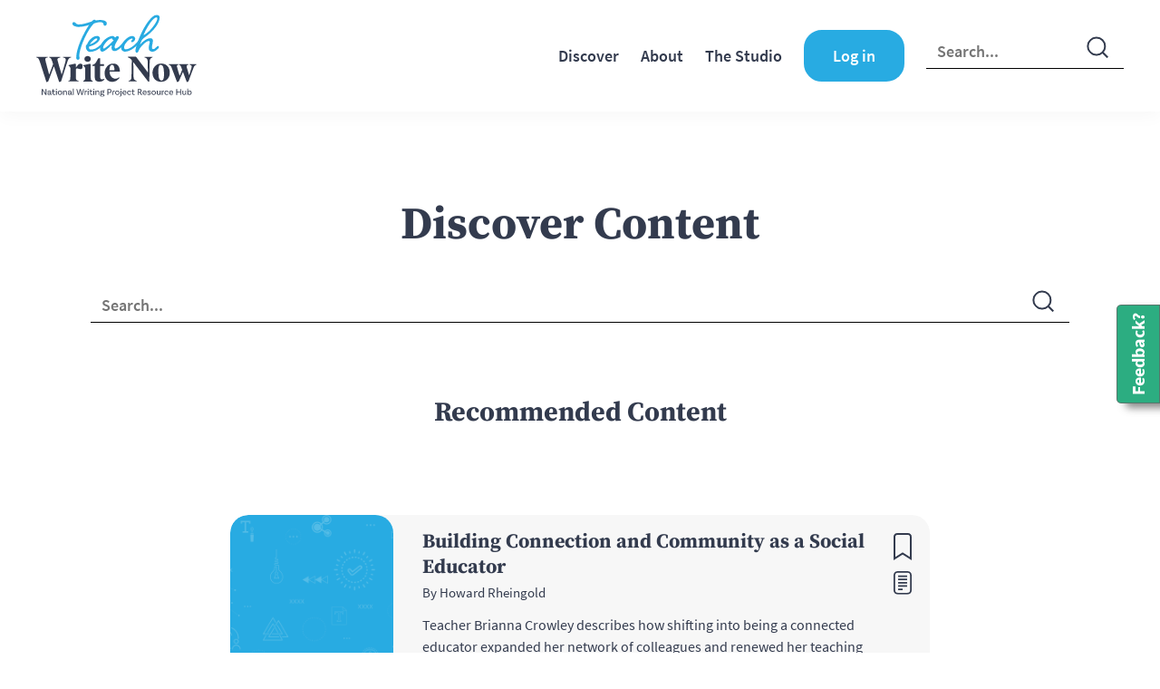

--- FILE ---
content_type: text/html; charset=UTF-8
request_url: https://teach.nwp.org/discover/?recommended=6701
body_size: 17088
content:
<!DOCTYPE html>
<html lang="en-US">
<head>
  <meta charset="UTF-8">
<script type="text/javascript">
/* <![CDATA[ */
var gform;gform||(document.addEventListener("gform_main_scripts_loaded",function(){gform.scriptsLoaded=!0}),document.addEventListener("gform/theme/scripts_loaded",function(){gform.themeScriptsLoaded=!0}),window.addEventListener("DOMContentLoaded",function(){gform.domLoaded=!0}),gform={domLoaded:!1,scriptsLoaded:!1,themeScriptsLoaded:!1,isFormEditor:()=>"function"==typeof InitializeEditor,callIfLoaded:function(o){return!(!gform.domLoaded||!gform.scriptsLoaded||!gform.themeScriptsLoaded&&!gform.isFormEditor()||(gform.isFormEditor()&&console.warn("The use of gform.initializeOnLoaded() is deprecated in the form editor context and will be removed in Gravity Forms 3.1."),o(),0))},initializeOnLoaded:function(o){gform.callIfLoaded(o)||(document.addEventListener("gform_main_scripts_loaded",()=>{gform.scriptsLoaded=!0,gform.callIfLoaded(o)}),document.addEventListener("gform/theme/scripts_loaded",()=>{gform.themeScriptsLoaded=!0,gform.callIfLoaded(o)}),window.addEventListener("DOMContentLoaded",()=>{gform.domLoaded=!0,gform.callIfLoaded(o)}))},hooks:{action:{},filter:{}},addAction:function(o,r,e,t){gform.addHook("action",o,r,e,t)},addFilter:function(o,r,e,t){gform.addHook("filter",o,r,e,t)},doAction:function(o){gform.doHook("action",o,arguments)},applyFilters:function(o){return gform.doHook("filter",o,arguments)},removeAction:function(o,r){gform.removeHook("action",o,r)},removeFilter:function(o,r,e){gform.removeHook("filter",o,r,e)},addHook:function(o,r,e,t,n){null==gform.hooks[o][r]&&(gform.hooks[o][r]=[]);var d=gform.hooks[o][r];null==n&&(n=r+"_"+d.length),gform.hooks[o][r].push({tag:n,callable:e,priority:t=null==t?10:t})},doHook:function(r,o,e){var t;if(e=Array.prototype.slice.call(e,1),null!=gform.hooks[r][o]&&((o=gform.hooks[r][o]).sort(function(o,r){return o.priority-r.priority}),o.forEach(function(o){"function"!=typeof(t=o.callable)&&(t=window[t]),"action"==r?t.apply(null,e):e[0]=t.apply(null,e)})),"filter"==r)return e[0]},removeHook:function(o,r,t,n){var e;null!=gform.hooks[o][r]&&(e=(e=gform.hooks[o][r]).filter(function(o,r,e){return!!(null!=n&&n!=o.tag||null!=t&&t!=o.priority)}),gform.hooks[o][r]=e)}});
/* ]]> */
</script>

  <meta http-equiv="X-UA-Compatible" content="IE=edge,chrome=1">
  <meta name="viewport" content="width=device-width, initial-scale=1.0, minimum-scale=1.0, maximum-scale=1.0">
  <link rel="stylesheet" href="https://cdn.jsdelivr.net/npm/bootstrap@4.6.2/dist/css/bootstrap.min.css" integrity="sha384-xOolHFLEh07PJGoPkLv1IbcEPTNtaed2xpHsD9ESMhqIYd0nLMwNLD69Npy4HI+N" crossorigin="anonymous">
  <link rel="dns-prefetch" href="//google-analytics.com">
  <link rel="dns-prefetch" href="//cdn.jsdelivr.net">
  <link rel="dns-prefetch" href="//cdn.cloudflare.com">
  <link rel="apple-touch-icon" sizes="180x180" href="/apple-touch-icon.png">
  <link rel="icon" type="image/png" sizes="32x32" href="/favicon-32x32.png">
  <link rel="icon" type="image/png" sizes="16x16" href="/favicon-16x16.png">
  <link rel="manifest" href="/site.webmanifest">

  <title>Discover &#8211; Teach Write Now</title>
<meta name='robots' content='max-image-preview:large' />
	<style>img:is([sizes="auto" i], [sizes^="auto," i]) { contain-intrinsic-size: 3000px 1500px }</style>
	<link rel='dns-prefetch' href='//static.addtoany.com' />
		<style id="content-control-block-styles">
			@media (max-width: 640px) {
	.cc-hide-on-mobile {
		display: none !important;
	}
}
@media (min-width: 641px) and (max-width: 920px) {
	.cc-hide-on-tablet {
		display: none !important;
	}
}
@media (min-width: 921px) and (max-width: 1440px) {
	.cc-hide-on-desktop {
		display: none !important;
	}
}		</style>
		<style id='wp-block-library-theme-inline-css' type='text/css'>
.wp-block-audio :where(figcaption){color:#555;font-size:13px;text-align:center}.is-dark-theme .wp-block-audio :where(figcaption){color:#ffffffa6}.wp-block-audio{margin:0 0 1em}.wp-block-code{border:1px solid #ccc;border-radius:4px;font-family:Menlo,Consolas,monaco,monospace;padding:.8em 1em}.wp-block-embed :where(figcaption){color:#555;font-size:13px;text-align:center}.is-dark-theme .wp-block-embed :where(figcaption){color:#ffffffa6}.wp-block-embed{margin:0 0 1em}.blocks-gallery-caption{color:#555;font-size:13px;text-align:center}.is-dark-theme .blocks-gallery-caption{color:#ffffffa6}:root :where(.wp-block-image figcaption){color:#555;font-size:13px;text-align:center}.is-dark-theme :root :where(.wp-block-image figcaption){color:#ffffffa6}.wp-block-image{margin:0 0 1em}.wp-block-pullquote{border-bottom:4px solid;border-top:4px solid;color:currentColor;margin-bottom:1.75em}.wp-block-pullquote cite,.wp-block-pullquote footer,.wp-block-pullquote__citation{color:currentColor;font-size:.8125em;font-style:normal;text-transform:uppercase}.wp-block-quote{border-left:.25em solid;margin:0 0 1.75em;padding-left:1em}.wp-block-quote cite,.wp-block-quote footer{color:currentColor;font-size:.8125em;font-style:normal;position:relative}.wp-block-quote:where(.has-text-align-right){border-left:none;border-right:.25em solid;padding-left:0;padding-right:1em}.wp-block-quote:where(.has-text-align-center){border:none;padding-left:0}.wp-block-quote.is-large,.wp-block-quote.is-style-large,.wp-block-quote:where(.is-style-plain){border:none}.wp-block-search .wp-block-search__label{font-weight:700}.wp-block-search__button{border:1px solid #ccc;padding:.375em .625em}:where(.wp-block-group.has-background){padding:1.25em 2.375em}.wp-block-separator.has-css-opacity{opacity:.4}.wp-block-separator{border:none;border-bottom:2px solid;margin-left:auto;margin-right:auto}.wp-block-separator.has-alpha-channel-opacity{opacity:1}.wp-block-separator:not(.is-style-wide):not(.is-style-dots){width:100px}.wp-block-separator.has-background:not(.is-style-dots){border-bottom:none;height:1px}.wp-block-separator.has-background:not(.is-style-wide):not(.is-style-dots){height:2px}.wp-block-table{margin:0 0 1em}.wp-block-table td,.wp-block-table th{word-break:normal}.wp-block-table :where(figcaption){color:#555;font-size:13px;text-align:center}.is-dark-theme .wp-block-table :where(figcaption){color:#ffffffa6}.wp-block-video :where(figcaption){color:#555;font-size:13px;text-align:center}.is-dark-theme .wp-block-video :where(figcaption){color:#ffffffa6}.wp-block-video{margin:0 0 1em}:root :where(.wp-block-template-part.has-background){margin-bottom:0;margin-top:0;padding:1.25em 2.375em}
</style>
<style id='classic-theme-styles-inline-css' type='text/css'>
/*! This file is auto-generated */
.wp-block-button__link{color:#fff;background-color:#32373c;border-radius:9999px;box-shadow:none;text-decoration:none;padding:calc(.667em + 2px) calc(1.333em + 2px);font-size:1.125em}.wp-block-file__button{background:#32373c;color:#fff;text-decoration:none}
</style>
<link rel='stylesheet' id='content-control-block-styles-css' href='https://s39536.pcdn.co/wp-content/plugins/content-control/dist/style-block-editor.css?ver=2.6.5' type='text/css' media='all' />
<style id='global-styles-inline-css' type='text/css'>
:root{--wp--preset--aspect-ratio--square: 1;--wp--preset--aspect-ratio--4-3: 4/3;--wp--preset--aspect-ratio--3-4: 3/4;--wp--preset--aspect-ratio--3-2: 3/2;--wp--preset--aspect-ratio--2-3: 2/3;--wp--preset--aspect-ratio--16-9: 16/9;--wp--preset--aspect-ratio--9-16: 9/16;--wp--preset--color--black: #000000;--wp--preset--color--cyan-bluish-gray: #abb8c3;--wp--preset--color--white: #ffffff;--wp--preset--color--pale-pink: #f78da7;--wp--preset--color--vivid-red: #cf2e2e;--wp--preset--color--luminous-vivid-orange: #ff6900;--wp--preset--color--luminous-vivid-amber: #fcb900;--wp--preset--color--light-green-cyan: #7bdcb5;--wp--preset--color--vivid-green-cyan: #00d084;--wp--preset--color--pale-cyan-blue: #8ed1fc;--wp--preset--color--vivid-cyan-blue: #0693e3;--wp--preset--color--vivid-purple: #9b51e0;--wp--preset--gradient--vivid-cyan-blue-to-vivid-purple: linear-gradient(135deg,rgba(6,147,227,1) 0%,rgb(155,81,224) 100%);--wp--preset--gradient--light-green-cyan-to-vivid-green-cyan: linear-gradient(135deg,rgb(122,220,180) 0%,rgb(0,208,130) 100%);--wp--preset--gradient--luminous-vivid-amber-to-luminous-vivid-orange: linear-gradient(135deg,rgba(252,185,0,1) 0%,rgba(255,105,0,1) 100%);--wp--preset--gradient--luminous-vivid-orange-to-vivid-red: linear-gradient(135deg,rgba(255,105,0,1) 0%,rgb(207,46,46) 100%);--wp--preset--gradient--very-light-gray-to-cyan-bluish-gray: linear-gradient(135deg,rgb(238,238,238) 0%,rgb(169,184,195) 100%);--wp--preset--gradient--cool-to-warm-spectrum: linear-gradient(135deg,rgb(74,234,220) 0%,rgb(151,120,209) 20%,rgb(207,42,186) 40%,rgb(238,44,130) 60%,rgb(251,105,98) 80%,rgb(254,248,76) 100%);--wp--preset--gradient--blush-light-purple: linear-gradient(135deg,rgb(255,206,236) 0%,rgb(152,150,240) 100%);--wp--preset--gradient--blush-bordeaux: linear-gradient(135deg,rgb(254,205,165) 0%,rgb(254,45,45) 50%,rgb(107,0,62) 100%);--wp--preset--gradient--luminous-dusk: linear-gradient(135deg,rgb(255,203,112) 0%,rgb(199,81,192) 50%,rgb(65,88,208) 100%);--wp--preset--gradient--pale-ocean: linear-gradient(135deg,rgb(255,245,203) 0%,rgb(182,227,212) 50%,rgb(51,167,181) 100%);--wp--preset--gradient--electric-grass: linear-gradient(135deg,rgb(202,248,128) 0%,rgb(113,206,126) 100%);--wp--preset--gradient--midnight: linear-gradient(135deg,rgb(2,3,129) 0%,rgb(40,116,252) 100%);--wp--preset--font-size--small: 13px;--wp--preset--font-size--medium: 20px;--wp--preset--font-size--large: 36px;--wp--preset--font-size--x-large: 42px;--wp--preset--spacing--20: 0.44rem;--wp--preset--spacing--30: 0.67rem;--wp--preset--spacing--40: 1rem;--wp--preset--spacing--50: 1.5rem;--wp--preset--spacing--60: 2.25rem;--wp--preset--spacing--70: 3.38rem;--wp--preset--spacing--80: 5.06rem;--wp--preset--shadow--natural: 6px 6px 9px rgba(0, 0, 0, 0.2);--wp--preset--shadow--deep: 12px 12px 50px rgba(0, 0, 0, 0.4);--wp--preset--shadow--sharp: 6px 6px 0px rgba(0, 0, 0, 0.2);--wp--preset--shadow--outlined: 6px 6px 0px -3px rgba(255, 255, 255, 1), 6px 6px rgba(0, 0, 0, 1);--wp--preset--shadow--crisp: 6px 6px 0px rgba(0, 0, 0, 1);}:where(.is-layout-flex){gap: 0.5em;}:where(.is-layout-grid){gap: 0.5em;}body .is-layout-flex{display: flex;}.is-layout-flex{flex-wrap: wrap;align-items: center;}.is-layout-flex > :is(*, div){margin: 0;}body .is-layout-grid{display: grid;}.is-layout-grid > :is(*, div){margin: 0;}:where(.wp-block-columns.is-layout-flex){gap: 2em;}:where(.wp-block-columns.is-layout-grid){gap: 2em;}:where(.wp-block-post-template.is-layout-flex){gap: 1.25em;}:where(.wp-block-post-template.is-layout-grid){gap: 1.25em;}.has-black-color{color: var(--wp--preset--color--black) !important;}.has-cyan-bluish-gray-color{color: var(--wp--preset--color--cyan-bluish-gray) !important;}.has-white-color{color: var(--wp--preset--color--white) !important;}.has-pale-pink-color{color: var(--wp--preset--color--pale-pink) !important;}.has-vivid-red-color{color: var(--wp--preset--color--vivid-red) !important;}.has-luminous-vivid-orange-color{color: var(--wp--preset--color--luminous-vivid-orange) !important;}.has-luminous-vivid-amber-color{color: var(--wp--preset--color--luminous-vivid-amber) !important;}.has-light-green-cyan-color{color: var(--wp--preset--color--light-green-cyan) !important;}.has-vivid-green-cyan-color{color: var(--wp--preset--color--vivid-green-cyan) !important;}.has-pale-cyan-blue-color{color: var(--wp--preset--color--pale-cyan-blue) !important;}.has-vivid-cyan-blue-color{color: var(--wp--preset--color--vivid-cyan-blue) !important;}.has-vivid-purple-color{color: var(--wp--preset--color--vivid-purple) !important;}.has-black-background-color{background-color: var(--wp--preset--color--black) !important;}.has-cyan-bluish-gray-background-color{background-color: var(--wp--preset--color--cyan-bluish-gray) !important;}.has-white-background-color{background-color: var(--wp--preset--color--white) !important;}.has-pale-pink-background-color{background-color: var(--wp--preset--color--pale-pink) !important;}.has-vivid-red-background-color{background-color: var(--wp--preset--color--vivid-red) !important;}.has-luminous-vivid-orange-background-color{background-color: var(--wp--preset--color--luminous-vivid-orange) !important;}.has-luminous-vivid-amber-background-color{background-color: var(--wp--preset--color--luminous-vivid-amber) !important;}.has-light-green-cyan-background-color{background-color: var(--wp--preset--color--light-green-cyan) !important;}.has-vivid-green-cyan-background-color{background-color: var(--wp--preset--color--vivid-green-cyan) !important;}.has-pale-cyan-blue-background-color{background-color: var(--wp--preset--color--pale-cyan-blue) !important;}.has-vivid-cyan-blue-background-color{background-color: var(--wp--preset--color--vivid-cyan-blue) !important;}.has-vivid-purple-background-color{background-color: var(--wp--preset--color--vivid-purple) !important;}.has-black-border-color{border-color: var(--wp--preset--color--black) !important;}.has-cyan-bluish-gray-border-color{border-color: var(--wp--preset--color--cyan-bluish-gray) !important;}.has-white-border-color{border-color: var(--wp--preset--color--white) !important;}.has-pale-pink-border-color{border-color: var(--wp--preset--color--pale-pink) !important;}.has-vivid-red-border-color{border-color: var(--wp--preset--color--vivid-red) !important;}.has-luminous-vivid-orange-border-color{border-color: var(--wp--preset--color--luminous-vivid-orange) !important;}.has-luminous-vivid-amber-border-color{border-color: var(--wp--preset--color--luminous-vivid-amber) !important;}.has-light-green-cyan-border-color{border-color: var(--wp--preset--color--light-green-cyan) !important;}.has-vivid-green-cyan-border-color{border-color: var(--wp--preset--color--vivid-green-cyan) !important;}.has-pale-cyan-blue-border-color{border-color: var(--wp--preset--color--pale-cyan-blue) !important;}.has-vivid-cyan-blue-border-color{border-color: var(--wp--preset--color--vivid-cyan-blue) !important;}.has-vivid-purple-border-color{border-color: var(--wp--preset--color--vivid-purple) !important;}.has-vivid-cyan-blue-to-vivid-purple-gradient-background{background: var(--wp--preset--gradient--vivid-cyan-blue-to-vivid-purple) !important;}.has-light-green-cyan-to-vivid-green-cyan-gradient-background{background: var(--wp--preset--gradient--light-green-cyan-to-vivid-green-cyan) !important;}.has-luminous-vivid-amber-to-luminous-vivid-orange-gradient-background{background: var(--wp--preset--gradient--luminous-vivid-amber-to-luminous-vivid-orange) !important;}.has-luminous-vivid-orange-to-vivid-red-gradient-background{background: var(--wp--preset--gradient--luminous-vivid-orange-to-vivid-red) !important;}.has-very-light-gray-to-cyan-bluish-gray-gradient-background{background: var(--wp--preset--gradient--very-light-gray-to-cyan-bluish-gray) !important;}.has-cool-to-warm-spectrum-gradient-background{background: var(--wp--preset--gradient--cool-to-warm-spectrum) !important;}.has-blush-light-purple-gradient-background{background: var(--wp--preset--gradient--blush-light-purple) !important;}.has-blush-bordeaux-gradient-background{background: var(--wp--preset--gradient--blush-bordeaux) !important;}.has-luminous-dusk-gradient-background{background: var(--wp--preset--gradient--luminous-dusk) !important;}.has-pale-ocean-gradient-background{background: var(--wp--preset--gradient--pale-ocean) !important;}.has-electric-grass-gradient-background{background: var(--wp--preset--gradient--electric-grass) !important;}.has-midnight-gradient-background{background: var(--wp--preset--gradient--midnight) !important;}.has-small-font-size{font-size: var(--wp--preset--font-size--small) !important;}.has-medium-font-size{font-size: var(--wp--preset--font-size--medium) !important;}.has-large-font-size{font-size: var(--wp--preset--font-size--large) !important;}.has-x-large-font-size{font-size: var(--wp--preset--font-size--x-large) !important;}
:where(.wp-block-post-template.is-layout-flex){gap: 1.25em;}:where(.wp-block-post-template.is-layout-grid){gap: 1.25em;}
:where(.wp-block-columns.is-layout-flex){gap: 2em;}:where(.wp-block-columns.is-layout-grid){gap: 2em;}
:root :where(.wp-block-pullquote){font-size: 1.5em;line-height: 1.6;}
</style>
<link rel='stylesheet' id='styles-css' href='https://s39536.pcdn.co/wp-content/themes/nwp-toolkit/dist/css/style.css?1720618592&#038;ver=6.8.3' type='text/css' media='all' />
<link rel='stylesheet' id='addtoany-css' href='https://s39536.pcdn.co/wp-content/plugins/add-to-any/addtoany.min.css?ver=1.16' type='text/css' media='all' />
<script type="text/javascript" id="addtoany-core-js-before">
/* <![CDATA[ */
window.a2a_config=window.a2a_config||{};a2a_config.callbacks=[];a2a_config.overlays=[];a2a_config.templates={};
a2a_config.icon_color="transparent,#333b4e";
/* ]]> */
</script>
<script type="text/javascript" defer src="https://static.addtoany.com/menu/page.js" id="addtoany-core-js"></script>
<script type="text/javascript" src="https://s39536.pcdn.co/wp-includes/js/jquery/jquery.min.js?ver=3.7.1" id="jquery-core-js"></script>
<script type="text/javascript" src="https://s39536.pcdn.co/wp-includes/js/jquery/jquery-migrate.min.js?ver=3.4.1" id="jquery-migrate-js"></script>
<script type="text/javascript" defer src="https://s39536.pcdn.co/wp-content/plugins/add-to-any/addtoany.min.js?ver=1.1" id="addtoany-jquery-js"></script>
<link rel="https://api.w.org/" href="https://teach.nwp.org/wp-json/" /><link rel="alternate" title="JSON" type="application/json" href="https://teach.nwp.org/wp-json/wp/v2/pages/10" /><link rel="canonical" href="https://teach.nwp.org/discover/" />
<link rel="alternate" title="oEmbed (JSON)" type="application/json+oembed" href="https://teach.nwp.org/wp-json/oembed/1.0/embed?url=https%3A%2F%2Fteach.nwp.org%2Fdiscover%2F" />
<link rel="alternate" title="oEmbed (XML)" type="text/xml+oembed" href="https://teach.nwp.org/wp-json/oembed/1.0/embed?url=https%3A%2F%2Fteach.nwp.org%2Fdiscover%2F&#038;format=xml" />

  
      <link rel="stylesheet" type="text/css" href="//cdn.jsdelivr.net/npm/slick-carousel@1.8.1/slick/slick.css"/>
  
      <script src="https://cdn.jsdelivr.net/npm/js-cookie@3.0.1/dist/js.cookie.min.js" integrity="sha256-0H3Nuz3aug3afVbUlsu12Puxva3CP4EhJtPExqs54Vg=" crossorigin="anonymous"></script>
    <link href="https://cdn.jsdelivr.net/npm/select2@4.1.0-rc.0/dist/css/select2.min.css" rel="stylesheet" />
    <script src="https://cdn.jsdelivr.net/npm/select2@4.1.0-rc.0/dist/js/select2.min.js"></script>
    <script src="https://cdn.jsdelivr.net/npm/formdata-polyfill@4.0.10/formdata.min.js" integrity="sha256-aXqXMrfnwup3Epj+ACDdgHl7KAo85Sil0wRMifiR8dQ=" crossorigin="anonymous"></script>
  
  <link rel="stylesheet" href="https://cdnjs.cloudflare.com/ajax/libs/font-awesome/5.15.4/css/all.min.css" integrity="sha512-1ycn6IcaQQ40/MKBW2W4Rhis/DbILU74C1vSrLJxCq57o941Ym01SwNsOMqvEBFlcgUa6xLiPY/NS5R+E6ztJQ==" crossorigin="anonymous" referrerpolicy="no-referrer"/>

  <!-- Google Tag Manager -->
  <script>(function(w,d,s,l,i){w[l]=w[l]||[];w[l].push({'gtm.start':
  new Date().getTime(),event:'gtm.js'});var f=d.getElementsByTagName(s)[0],
  j=d.createElement(s),dl=l!='dataLayer'?'&l='+l:'';j.async=true;j.src=
  'https://www.googletagmanager.com/gtm.js?id='+i+dl;f.parentNode.insertBefore(j,f);
  })(window,document,'script','dataLayer','GTM-N5CRRW9');</script>
  <!-- End Google Tag Manager -->
</head>

<body class="wp-singular page-template page-template-page-templates page-template-discover-blade page-template-page-templatesdiscover-blade-php page page-id-10 wp-embed-responsive wp-theme-nwp-toolkit page-discover">
  <!-- Google Tag Manager (noscript) -->
  <noscript><iframe src="https://www.googletagmanager.com/ns.html?id=GTM-N5CRRW9"
  height="0" width="0" style="display:none;visibility:hidden"></iframe></noscript>
  <!-- End Google Tag Manager (noscript) -->
  <header class="header " role="banner">
    <a href="https://teach.nwp.org" class="header__logo ">
              <img class="header__logo__image" src="https://s39536.pcdn.co/wp-content/themes/nwp-toolkit/dist/images/logo.svg" alt="Teach Write Now" />
        <img class="header__logo__image--mobile" src="https://s39536.pcdn.co/wp-content/themes/nwp-toolkit/dist/images/logo-no-tag.svg" alt="Teach Write Now" />
          </a>

    <nav role="navigation" class="header__navigation ">
      <ul class="nav nav--header"><li id="menu-item-15" class="menu-item menu-item-type-post_type menu-item-object-page current-menu-item page_item page-item-10 current_page_item menu-item-15"><a href="https://teach.nwp.org/discover/" aria-current="page">Discover</a></li>
<li id="menu-item-16" class="menu-item menu-item-type-post_type menu-item-object-page menu-item-16"><a href="https://teach.nwp.org/about/">About</a></li>
<li id="menu-item-6077" class="menu-item menu-item-type-custom menu-item-object-custom menu-item-6077"><a href="https://studio.nwp.org/">The Studio</a></li>
    <li class="menu-item">
      <a href="https://teach.nwp.org/wp-login.php" class="button button--blue-light nav__login">Log in</a>
    </li><li class="menu-item">
  <form action="discover" id="discover-form" class="search-area__form" method="POST">

  <label for="discover-search" class="search-area__search">
    <span class="sr-only">Search content</span>

    <input type="search" name="search" id="discover-search" class="search-area__search__input" placeholder="Search...">

    <button type="submit" class="search-area__search__submit">
      <img src="https://s39536.pcdn.co/wp-content/themes/nwp-toolkit/dist/images/icons/icon-search.svg" alt="Search icon" class="search-area__search__icon">
    </button>
  </label>
  </form>
</li></ul>    </nav>

    <a href="#" class="nav-burger">
      <span class="nav-burger__line"></span>
      <span class="nav-burger__line"></span>
      <span class="nav-burger__line"></span>
    </a>
    <a href="/feedback" class="feedback-form-link">
      <span>Feedback?</span>
    </a>
</header>
<style>
  .button-f0c318 {
 background-color: #f0c318;
 border-color: #f0c318;
 color: #fff;
 }
 .button-f0c318:hover,
 .button-f0c318:focus {
 color: #f0c318;
 background-color: #fff;
 border-color: #f0c318;
 }
   .button-28abe2 {
 background-color: #28abe2;
 border-color: #28abe2;
 color: #fff;
 }
 .button-28abe2:hover,
 .button-28abe2:focus {
 color: #28abe2;
 background-color: #fff;
 border-color: #28abe2;
 }
   .button-ed3868 {
 background-color: #ed3868;
 border-color: #ed3868;
 color: #fff;
 }
 .button-ed3868:hover,
 .button-ed3868:focus {
 color: #ed3868;
 background-color: #fff;
 border-color: #ed3868;
 }
   .button-945aa3 {
 background-color: #945aa3;
 border-color: #945aa3;
 color: #fff;
 }
 .button-945aa3:hover,
 .button-945aa3:focus {
 color: #945aa3;
 background-color: #fff;
 border-color: #945aa3;
 }
   .button-27ae5f {
 background-color: #27ae5f;
 border-color: #27ae5f;
 color: #fff;
 }
 .button-27ae5f:hover,
 .button-27ae5f:focus {
 color: #27ae5f;
 background-color: #fff;
 border-color: #27ae5f;
 }
   .button-207ffa {
 background-color: #207ffa;
 border-color: #207ffa;
 color: #fff;
 }
 .button-207ffa:hover,
 .button-207ffa:focus {
 color: #207ffa;
 background-color: #fff;
 border-color: #207ffa;
 }
   .button-ba5dae {
 background-color: #ba5dae;
 border-color: #ba5dae;
 color: #fff;
 }
 .button-ba5dae:hover,
 .button-ba5dae:focus {
 color: #ba5dae;
 background-color: #fff;
 border-color: #ba5dae;
 }
   .button-d9c40b {
 background-color: #d9c40b;
 border-color: #d9c40b;
 color: #fff;
 }
 .button-d9c40b:hover,
 .button-d9c40b:focus {
 color: #d9c40b;
 background-color: #fff;
 border-color: #d9c40b;
 }
   .button-d629ae {
 background-color: #d629ae;
 border-color: #d629ae;
 color: #fff;
 }
 .button-d629ae:hover,
 .button-d629ae:focus {
 color: #d629ae;
 background-color: #fff;
 border-color: #d629ae;
 }
   .button-21c493 {
 background-color: #21c493;
 border-color: #21c493;
 color: #fff;
 }
 .button-21c493:hover,
 .button-21c493:focus {
 color: #21c493;
 background-color: #fff;
 border-color: #21c493;
 }
   .button-20f2fa {
 background-color: #20f2fa;
 border-color: #20f2fa;
 color: #fff;
 }
 .button-20f2fa:hover,
 .button-20f2fa:focus {
 color: #20f2fa;
 background-color: #fff;
 border-color: #20f2fa;
 }
   .button-d629ae {
 background-color: #d629ae;
 border-color: #d629ae;
 color: #fff;
 }
 .button-d629ae:hover,
 .button-d629ae:focus {
 color: #d629ae;
 background-color: #fff;
 border-color: #d629ae;
 }
   .button-27ae5f {
 background-color: #27ae5f;
 border-color: #27ae5f;
 color: #fff;
 }
 .button-27ae5f:hover,
 .button-27ae5f:focus {
 color: #27ae5f;
 background-color: #fff;
 border-color: #27ae5f;
 }
   .button-1f43f0 {
 background-color: #1f43f0;
 border-color: #1f43f0;
 color: #fff;
 }
 .button-1f43f0:hover,
 .button-1f43f0:focus {
 color: #1f43f0;
 background-color: #fff;
 border-color: #1f43f0;
 }
   .button-8e5dba {
 background-color: #8e5dba;
 border-color: #8e5dba;
 color: #fff;
 }
 .button-8e5dba:hover,
 .button-8e5dba:focus {
 color: #8e5dba;
 background-color: #fff;
 border-color: #8e5dba;
 }
   .button-d99b0b {
 background-color: #d99b0b;
 border-color: #d99b0b;
 color: #fff;
 }
 .button-d99b0b:hover,
 .button-d99b0b:focus {
 color: #d99b0b;
 background-color: #fff;
 border-color: #d99b0b;
 }
   .button-21c437 {
 background-color: #21c437;
 border-color: #21c437;
 color: #fff;
 }
 .button-21c437:hover,
 .button-21c437:focus {
 color: #21c437;
 background-color: #fff;
 border-color: #21c437;
 }
   .button-777777 {
 background-color: #777777;
 border-color: #777777;
 color: #fff;
 }
 .button-777777:hover,
 .button-777777:focus {
 color: #777777;
 background-color: #fff;
 border-color: #777777;
 }
 </style>
<main class="main discover__main" role="main">
 <header class="container discover__header">
 <div class="row">
 <div class="col">
 <h1 class="discover__title">Discover Content</h1>

 <div class="discover__search-area search-area">
 <form id="discover-form" class="search-area__form" method="POST">

 <label for="discover-search" class="search-area__search">
 <span class="sr-only">Search content</span>

 <input type="search" name="search" id="discover-search" class="search-area__search__input" placeholder="Search...">

 <button type="submit" class="search-area__search__submit">
 <img src="https://s39536.pcdn.co/wp-content/themes/nwp-toolkit/dist/images/icons/icon-search.svg" alt="Search icon" class="search-area__search__icon">
 </button>
 </label>

 <button class="button search-area__filters-toggle">
 Filter
  <svg width="23" height="23" viewBox="0 0 23 23" fill="none" xmlns="http://www.w3.org/2000/svg">
 <g clip-path="url(#clip0)">
 <path d="M3.28125 23V0" stroke="#333B4E" stroke-width="2" stroke-linecap="round"/>
 <path d="M11.7402 23V0" stroke="#333B4E" stroke-width="2" stroke-linecap="round"/>
 <path d="M20.2012 23V0" stroke="#333B4E" stroke-width="2" stroke-linecap="round"/>
 <circle cx="3.28066" cy="4.49551" r="2.72402" fill="#333B4E"/>
 <circle cx="20.2006" cy="10.6674" r="2.72402" fill="#333B4E"/>
 <circle cx="11.7396" cy="19.0531" r="2.72402" fill="#333B4E"/>
 </g>
 <defs>
 <clipPath id="clip0">
 <rect width="22.368" height="23" fill="white" transform="translate(0.556641)"/>
 </clipPath>
 </defs>
 </svg>
 </button>

 
 <div class="container" id="filters" style="display:none;padding:1rem;margin-top:1rem;box-shadow:1px 1px 2px #888;">
 <div class="row">
 <div class="col">
 <div class="row" style="margin-bottom:.5rem;">
 <div style="width:4rem;"><h6 style="margin-bottom:.5rem;">&nbsp;&nbsp;&nbsp;Topics:</h6></div>
 <div class="col">
 <div style="display:flex;flex-wrap:wrap;">
   <div class="form-check" style="display:inline-block;width:12rem;">
 <input class="form-check-input filter-check" type="checkbox" value="809" id="809" data-type="categories">
 <label class="form-check-label" for="809">
 Blog
 </label>
 </div>
    <div class="form-check" style="display:inline-block;width:12rem;">
 <input class="form-check-input filter-check" type="checkbox" value="791" id="791" data-type="categories">
 <label class="form-check-label" for="791">
 Civically-Engaged
 </label>
 </div>
    <div class="form-check" style="display:inline-block;width:12rem;">
 <input class="form-check-input filter-check" type="checkbox" value="703" id="703" data-type="categories">
 <label class="form-check-label" for="703">
 Connected Learning
 </label>
 </div>
    <div class="form-check" style="display:inline-block;width:12rem;">
 <input class="form-check-input filter-check" type="checkbox" value="709" id="709" data-type="categories">
 <label class="form-check-label" for="709">
 Content-Area Literacy
 </label>
 </div>
    <div class="form-check" style="display:inline-block;width:12rem;">
 <input class="form-check-input filter-check" type="checkbox" value="787" id="787" data-type="categories">
 <label class="form-check-label" for="787">
 Emergent Writers
 </label>
 </div>
    <div class="form-check" style="display:inline-block;width:12rem;">
 <input class="form-check-input filter-check" type="checkbox" value="705" id="705" data-type="categories">
 <label class="form-check-label" for="705">
 Equity &amp; Access
 </label>
 </div>
    <div class="form-check" style="display:inline-block;width:12rem;">
 <input class="form-check-input filter-check" type="checkbox" value="785" id="785" data-type="categories">
 <label class="form-check-label" for="785">
 Family Literacy
 </label>
 </div>
    <div class="form-check" style="display:inline-block;width:12rem;">
 <input class="form-check-input filter-check" type="checkbox" value="786" id="786" data-type="categories">
 <label class="form-check-label" for="786">
 Media Literacy
 </label>
 </div>
    <div class="form-check" style="display:inline-block;width:12rem;">
 <input class="form-check-input filter-check" type="checkbox" value="704" id="704" data-type="categories">
 <label class="form-check-label" for="704">
 Multilingual Learners
 </label>
 </div>
    <div class="form-check" style="display:inline-block;width:12rem;">
 <input class="form-check-input filter-check" type="checkbox" value="788" id="788" data-type="categories">
 <label class="form-check-label" for="788">
 Multimodal
 </label>
 </div>
    <div class="form-check" style="display:inline-block;width:12rem;">
 <input class="form-check-input filter-check" type="checkbox" value="790" id="790" data-type="categories">
 <label class="form-check-label" for="790">
 Policy And Research
 </label>
 </div>
    <div class="form-check" style="display:inline-block;width:12rem;">
 <input class="form-check-input filter-check" type="checkbox" value="724" id="724" data-type="categories">
 <label class="form-check-label" for="724">
 Professional Learning
 </label>
 </div>
    <div class="form-check" style="display:inline-block;width:12rem;">
 <input class="form-check-input filter-check" type="checkbox" value="733" id="733" data-type="categories">
 <label class="form-check-label" for="733">
 Teacher As Writer
 </label>
 </div>
    <div class="form-check" style="display:inline-block;width:12rem;">
 <input class="form-check-input filter-check" type="checkbox" value="710" id="710" data-type="categories">
 <label class="form-check-label" for="710">
 Teacher Inquiry
 </label>
 </div>
    <div class="form-check" style="display:inline-block;width:12rem;">
 <input class="form-check-input filter-check" type="checkbox" value="731" id="731" data-type="categories">
 <label class="form-check-label" for="731">
 Teaching Writing
 </label>
 </div>
    <div class="form-check" style="display:inline-block;width:12rem;">
 <input class="form-check-input filter-check" type="checkbox" value="792" id="792" data-type="categories">
 <label class="form-check-label" for="792">
 Try This
 </label>
 </div>
    <div class="form-check" style="display:inline-block;width:12rem;">
 <input class="form-check-input filter-check" type="checkbox" value="1" id="1" data-type="categories">
 <label class="form-check-label" for="1">
 Uncategorized
 </label>
 </div>
    <div class="form-check" style="display:inline-block;width:12rem;">
 <input class="form-check-input filter-check" type="checkbox" value="789" id="789" data-type="categories">
 <label class="form-check-label" for="789">
 Writing Assessment
 </label>
 </div>
                                                                                                                                       </div>
 </div>
 </div>
 <div class="row">
 <div style="width:4rem;"><h6 style="margin-bottom:.5rem;">&nbsp;&nbsp;&nbsp;Tags:</h6></div>
 <div class="col">
 <div style="display:flex;flex-wrap:wrap;">
                                       <div class="form-check" style="display:inline-block;width:12rem;">
 <input class="form-check-input filter-check" type="checkbox" value="840" id="840" data-type="tags">
 <label class="form-check-label" for="840">
 #BuildingaMorePerfectUnion
 </label>
 </div>
    <div class="form-check" style="display:inline-block;width:12rem;">
 <input class="form-check-input filter-check" type="checkbox" value="831" id="831" data-type="tags">
 <label class="form-check-label" for="831">
 #covid
 </label>
 </div>
    <div class="form-check" style="display:inline-block;width:12rem;">
 <input class="form-check-input filter-check" type="checkbox" value="833" id="833" data-type="tags">
 <label class="form-check-label" for="833">
 #digdiscourse
 </label>
 </div>
    <div class="form-check" style="display:inline-block;width:12rem;">
 <input class="form-check-input filter-check" type="checkbox" value="830" id="830" data-type="tags">
 <label class="form-check-label" for="830">
 #grammar
 </label>
 </div>
    <div class="form-check" style="display:inline-block;width:12rem;">
 <input class="form-check-input filter-check" type="checkbox" value="810" id="810" data-type="tags">
 <label class="form-check-label" for="810">
 #whyiwrite
 </label>
 </div>
    <div class="form-check" style="display:inline-block;width:12rem;">
 <input class="form-check-input filter-check" type="checkbox" value="793" id="793" data-type="tags">
 <label class="form-check-label" for="793">
 #writeout
 </label>
 </div>
    <div class="form-check" style="display:inline-block;width:12rem;">
 <input class="form-check-input filter-check" type="checkbox" value="845" id="845" data-type="tags">
 <label class="form-check-label" for="845">
 Administrators
 </label>
 </div>
    <div class="form-check" style="display:inline-block;width:12rem;">
 <input class="form-check-input filter-check" type="checkbox" value="813" id="813" data-type="tags">
 <label class="form-check-label" for="813">
 Adolescent Literacy
 </label>
 </div>
    <div class="form-check" style="display:inline-block;width:12rem;">
 <input class="form-check-input filter-check" type="checkbox" value="838" id="838" data-type="tags">
 <label class="form-check-label" for="838">
 Annotation
 </label>
 </div>
    <div class="form-check" style="display:inline-block;width:12rem;">
 <input class="form-check-input filter-check" type="checkbox" value="801" id="801" data-type="tags">
 <label class="form-check-label" for="801">
 Argument
 </label>
 </div>
    <div class="form-check" style="display:inline-block;width:12rem;">
 <input class="form-check-input filter-check" type="checkbox" value="835" id="835" data-type="tags">
 <label class="form-check-label" for="835">
 BMPU
 </label>
 </div>
    <div class="form-check" style="display:inline-block;width:12rem;">
 <input class="form-check-input filter-check" type="checkbox" value="807" id="807" data-type="tags">
 <label class="form-check-label" for="807">
 Career
 </label>
 </div>
    <div class="form-check" style="display:inline-block;width:12rem;">
 <input class="form-check-input filter-check" type="checkbox" value="819" id="819" data-type="tags">
 <label class="form-check-label" for="819">
 Chemistry
 </label>
 </div>
    <div class="form-check" style="display:inline-block;width:12rem;">
 <input class="form-check-input filter-check" type="checkbox" value="852" id="852" data-type="tags">
 <label class="form-check-label" for="852">
 Climate Literacy
 </label>
 </div>
    <div class="form-check" style="display:inline-block;width:12rem;">
 <input class="form-check-input filter-check" type="checkbox" value="843" id="843" data-type="tags">
 <label class="form-check-label" for="843">
 Clmooc
 </label>
 </div>
    <div class="form-check" style="display:inline-block;width:12rem;">
 <input class="form-check-input filter-check" type="checkbox" value="805" id="805" data-type="tags">
 <label class="form-check-label" for="805">
 College
 </label>
 </div>
    <div class="form-check" style="display:inline-block;width:12rem;">
 <input class="form-check-input filter-check" type="checkbox" value="806" id="806" data-type="tags">
 <label class="form-check-label" for="806">
 Community
 </label>
 </div>
    <div class="form-check" style="display:inline-block;width:12rem;">
 <input class="form-check-input filter-check" type="checkbox" value="856" id="856" data-type="tags">
 <label class="form-check-label" for="856">
 Continuity
 </label>
 </div>
    <div class="form-check" style="display:inline-block;width:12rem;">
 <input class="form-check-input filter-check" type="checkbox" value="844" id="844" data-type="tags">
 <label class="form-check-label" for="844">
 Curriculum
 </label>
 </div>
    <div class="form-check" style="display:inline-block;width:12rem;">
 <input class="form-check-input filter-check" type="checkbox" value="857" id="857" data-type="tags">
 <label class="form-check-label" for="857">
 Dbi
 </label>
 </div>
    <div class="form-check" style="display:inline-block;width:12rem;">
 <input class="form-check-input filter-check" type="checkbox" value="842" id="842" data-type="tags">
 <label class="form-check-label" for="842">
 Digital
 </label>
 </div>
    <div class="form-check" style="display:inline-block;width:12rem;">
 <input class="form-check-input filter-check" type="checkbox" value="846" id="846" data-type="tags">
 <label class="form-check-label" for="846">
 Digital Media
 </label>
 </div>
    <div class="form-check" style="display:inline-block;width:12rem;">
 <input class="form-check-input filter-check" type="checkbox" value="841" id="841" data-type="tags">
 <label class="form-check-label" for="841">
 Digitalstory
 </label>
 </div>
    <div class="form-check" style="display:inline-block;width:12rem;">
 <input class="form-check-input filter-check" type="checkbox" value="849" id="849" data-type="tags">
 <label class="form-check-label" for="849">
 Early Elementary
 </label>
 </div>
    <div class="form-check" style="display:inline-block;width:12rem;">
 <input class="form-check-input filter-check" type="checkbox" value="782" id="782" data-type="tags">
 <label class="form-check-label" for="782">
 Elementary
 </label>
 </div>
    <div class="form-check" style="display:inline-block;width:12rem;">
 <input class="form-check-input filter-check" type="checkbox" value="826" id="826" data-type="tags">
 <label class="form-check-label" for="826">
 Games
 </label>
 </div>
    <div class="form-check" style="display:inline-block;width:12rem;">
 <input class="form-check-input filter-check" type="checkbox" value="797" id="797" data-type="tags">
 <label class="form-check-label" for="797">
 Grammar And Usage
 </label>
 </div>
    <div class="form-check" style="display:inline-block;width:12rem;">
 <input class="form-check-input filter-check" type="checkbox" value="783" id="783" data-type="tags">
 <label class="form-check-label" for="783">
 High School
 </label>
 </div>
    <div class="form-check" style="display:inline-block;width:12rem;">
 <input class="form-check-input filter-check" type="checkbox" value="825" id="825" data-type="tags">
 <label class="form-check-label" for="825">
 Informal Science
 </label>
 </div>
    <div class="form-check" style="display:inline-block;width:12rem;">
 <input class="form-check-input filter-check" type="checkbox" value="804" id="804" data-type="tags">
 <label class="form-check-label" for="804">
 Informational
 </label>
 </div>
    <div class="form-check" style="display:inline-block;width:12rem;">
 <input class="form-check-input filter-check" type="checkbox" value="858" id="858" data-type="tags">
 <label class="form-check-label" for="858">
 Inquiry
 </label>
 </div>
    <div class="form-check" style="display:inline-block;width:12rem;">
 <input class="form-check-input filter-check" type="checkbox" value="821" id="821" data-type="tags">
 <label class="form-check-label" for="821">
 Journalism
 </label>
 </div>
    <div class="form-check" style="display:inline-block;width:12rem;">
 <input class="form-check-input filter-check" type="checkbox" value="829" id="829" data-type="tags">
 <label class="form-check-label" for="829">
 Libraries
 </label>
 </div>
    <div class="form-check" style="display:inline-block;width:12rem;">
 <input class="form-check-input filter-check" type="checkbox" value="820" id="820" data-type="tags">
 <label class="form-check-label" for="820">
 Lrng
 </label>
 </div>
    <div class="form-check" style="display:inline-block;width:12rem;">
 <input class="form-check-input filter-check" type="checkbox" value="815" id="815" data-type="tags">
 <label class="form-check-label" for="815">
 LRNG Innovator
 </label>
 </div>
    <div class="form-check" style="display:inline-block;width:12rem;">
 <input class="form-check-input filter-check" type="checkbox" value="827" id="827" data-type="tags">
 <label class="form-check-label" for="827">
 Make
 </label>
 </div>
    <div class="form-check" style="display:inline-block;width:12rem;">
 <input class="form-check-input filter-check" type="checkbox" value="848" id="848" data-type="tags">
 <label class="form-check-label" for="848">
 Makerspace
 </label>
 </div>
    <div class="form-check" style="display:inline-block;width:12rem;">
 <input class="form-check-input filter-check" type="checkbox" value="847" id="847" data-type="tags">
 <label class="form-check-label" for="847">
 Making
 </label>
 </div>
    <div class="form-check" style="display:inline-block;width:12rem;">
 <input class="form-check-input filter-check" type="checkbox" value="839" id="839" data-type="tags">
 <label class="form-check-label" for="839">
 Marginalsyllabus
 </label>
 </div>
    <div class="form-check" style="display:inline-block;width:12rem;">
 <input class="form-check-input filter-check" type="checkbox" value="800" id="800" data-type="tags">
 <label class="form-check-label" for="800">
 Mentor Texts
 </label>
 </div>
    <div class="form-check" style="display:inline-block;width:12rem;">
 <input class="form-check-input filter-check" type="checkbox" value="784" id="784" data-type="tags">
 <label class="form-check-label" for="784">
 Middle School
 </label>
 </div>
    <div class="form-check" style="display:inline-block;width:12rem;">
 <input class="form-check-input filter-check" type="checkbox" value="808" id="808" data-type="tags">
 <label class="form-check-label" for="808">
 Mixed Ages
 </label>
 </div>
    <div class="form-check" style="display:inline-block;width:12rem;">
 <input class="form-check-input filter-check" type="checkbox" value="855" id="855" data-type="tags">
 <label class="form-check-label" for="855">
 Models Of Inservice
 </label>
 </div>
    <div class="form-check" style="display:inline-block;width:12rem;">
 <input class="form-check-input filter-check" type="checkbox" value="853" id="853" data-type="tags">
 <label class="form-check-label" for="853">
 Monographs
 </label>
 </div>
    <div class="form-check" style="display:inline-block;width:12rem;">
 <input class="form-check-input filter-check" type="checkbox" value="828" id="828" data-type="tags">
 <label class="form-check-label" for="828">
 Multimodal
 </label>
 </div>
    <div class="form-check" style="display:inline-block;width:12rem;">
 <input class="form-check-input filter-check" type="checkbox" value="803" id="803" data-type="tags">
 <label class="form-check-label" for="803">
 Narrative
 </label>
 </div>
    <div class="form-check" style="display:inline-block;width:12rem;">
 <input class="form-check-input filter-check" type="checkbox" value="814" id="814" data-type="tags">
 <label class="form-check-label" for="814">
 Online-learning
 </label>
 </div>
    <div class="form-check" style="display:inline-block;width:12rem;">
 <input class="form-check-input filter-check" type="checkbox" value="824" id="824" data-type="tags">
 <label class="form-check-label" for="824">
 Partnership
 </label>
 </div>
    <div class="form-check" style="display:inline-block;width:12rem;">
 <input class="form-check-input filter-check" type="checkbox" value="796" id="796" data-type="tags">
 <label class="form-check-label" for="796">
 Place-based
 </label>
 </div>
    <div class="form-check" style="display:inline-block;width:12rem;">
 <input class="form-check-input filter-check" type="checkbox" value="802" id="802" data-type="tags">
 <label class="form-check-label" for="802">
 Poetry
 </label>
 </div>
    <div class="form-check" style="display:inline-block;width:12rem;">
 <input class="form-check-input filter-check" type="checkbox" value="837" id="837" data-type="tags">
 <label class="form-check-label" for="837">
 Primary Sources
 </label>
 </div>
    <div class="form-check" style="display:inline-block;width:12rem;">
 <input class="form-check-input filter-check" type="checkbox" value="851" id="851" data-type="tags">
 <label class="form-check-label" for="851">
 Publishing
 </label>
 </div>
    <div class="form-check" style="display:inline-block;width:12rem;">
 <input class="form-check-input filter-check" type="checkbox" value="799" id="799" data-type="tags">
 <label class="form-check-label" for="799">
 Responding To Writing
 </label>
 </div>
    <div class="form-check" style="display:inline-block;width:12rem;">
 <input class="form-check-input filter-check" type="checkbox" value="798" id="798" data-type="tags">
 <label class="form-check-label" for="798">
 Rhetoric And Style
 </label>
 </div>
    <div class="form-check" style="display:inline-block;width:12rem;">
 <input class="form-check-input filter-check" type="checkbox" value="818" id="818" data-type="tags">
 <label class="form-check-label" for="818">
 Science
 </label>
 </div>
    <div class="form-check" style="display:inline-block;width:12rem;">
 <input class="form-check-input filter-check" type="checkbox" value="832" id="832" data-type="tags">
 <label class="form-check-label" for="832">
 STEAM
 </label>
 </div>
    <div class="form-check" style="display:inline-block;width:12rem;">
 <input class="form-check-input filter-check" type="checkbox" value="850" id="850" data-type="tags">
 <label class="form-check-label" for="850">
 STEM
 </label>
 </div>
    <div class="form-check" style="display:inline-block;width:12rem;">
 <input class="form-check-input filter-check" type="checkbox" value="834" id="834" data-type="tags">
 <label class="form-check-label" for="834">
 Stories
 </label>
 </div>
    <div class="form-check" style="display:inline-block;width:12rem;">
 <input class="form-check-input filter-check" type="checkbox" value="836" id="836" data-type="tags">
 <label class="form-check-label" for="836">
 Story
 </label>
 </div>
    <div class="form-check" style="display:inline-block;width:12rem;">
 <input class="form-check-input filter-check" type="checkbox" value="854" id="854" data-type="tags">
 <label class="form-check-label" for="854">
 Summer Institute
 </label>
 </div>
    <div class="form-check" style="display:inline-block;width:12rem;">
 <input class="form-check-input filter-check" type="checkbox" value="811" id="811" data-type="tags">
 <label class="form-check-label" for="811">
 Teaching Writing
 </label>
 </div>
    <div class="form-check" style="display:inline-block;width:12rem;">
 <input class="form-check-input filter-check" type="checkbox" value="823" id="823" data-type="tags">
 <label class="form-check-label" for="823">
 Tech
 </label>
 </div>
    <div class="form-check" style="display:inline-block;width:12rem;">
 <input class="form-check-input filter-check" type="checkbox" value="822" id="822" data-type="tags">
 <label class="form-check-label" for="822">
 Technology
 </label>
 </div>
    <div class="form-check" style="display:inline-block;width:12rem;">
 <input class="form-check-input filter-check" type="checkbox" value="812" id="812" data-type="tags">
 <label class="form-check-label" for="812">
 Writing Assessment
 </label>
 </div>
    <div class="form-check" style="display:inline-block;width:12rem;">
 <input class="form-check-input filter-check" type="checkbox" value="816" id="816" data-type="tags">
 <label class="form-check-label" for="816">
 Youth Research
 </label>
 </div>
    <div class="form-check" style="display:inline-block;width:12rem;">
 <input class="form-check-input filter-check" type="checkbox" value="817" id="817" data-type="tags">
 <label class="form-check-label" for="817">
 YPAR
 </label>
 </div>
   </div>
 </div>
 </div>
 </div>
 </div>
 </div>
 
   <div class="search-area__filters">
 <label for="discover-categories" class="search-area__filter-categories">Topics &amp; Tags</label>

  <select id="discover-categories" name="categories[]" multiple="multiple" autocomplete="off">
 <optgroup label="Categories">
  </optgroup>
 <optgroup label="Tags">
                                       <option value="840">#BuildingaMorePerfectUnion</option>
    <option value="831">#covid</option>
    <option value="833">#digdiscourse</option>
    <option value="830">#grammar</option>
    <option value="810">#whyiwrite</option>
    <option value="793">#writeout</option>
    <option value="845">Administrators</option>
    <option value="813">Adolescent Literacy</option>
    <option value="838">Annotation</option>
    <option value="801">Argument</option>
    <option value="835">BMPU</option>
    <option value="807">Career</option>
    <option value="819">Chemistry</option>
    <option value="852">Climate Literacy</option>
    <option value="843">Clmooc</option>
    <option value="805">College</option>
    <option value="806">Community</option>
    <option value="856">Continuity</option>
    <option value="844">Curriculum</option>
    <option value="857">Dbi</option>
    <option value="842">Digital</option>
    <option value="846">Digital Media</option>
    <option value="841">Digitalstory</option>
    <option value="849">Early Elementary</option>
    <option value="782">Elementary</option>
    <option value="826">Games</option>
    <option value="797">Grammar And Usage</option>
    <option value="783">High School</option>
    <option value="825">Informal Science</option>
    <option value="804">Informational</option>
    <option value="858">Inquiry</option>
    <option value="821">Journalism</option>
    <option value="829">Libraries</option>
    <option value="820">Lrng</option>
    <option value="815">LRNG Innovator</option>
    <option value="827">Make</option>
    <option value="848">Makerspace</option>
    <option value="847">Making</option>
    <option value="839">Marginalsyllabus</option>
    <option value="800">Mentor Texts</option>
    <option value="784">Middle School</option>
    <option value="808">Mixed Ages</option>
    <option value="855">Models Of Inservice</option>
    <option value="853">Monographs</option>
    <option value="828">Multimodal</option>
    <option value="803">Narrative</option>
    <option value="814">Online-learning</option>
    <option value="824">Partnership</option>
    <option value="796">Place-based</option>
    <option value="802">Poetry</option>
    <option value="837">Primary Sources</option>
    <option value="851">Publishing</option>
    <option value="799">Responding To Writing</option>
    <option value="798">Rhetoric And Style</option>
    <option value="818">Science</option>
    <option value="832">STEAM</option>
    <option value="850">STEM</option>
    <option value="834">Stories</option>
    <option value="836">Story</option>
    <option value="854">Summer Institute</option>
    <option value="811">Teaching Writing</option>
    <option value="823">Tech</option>
    <option value="822">Technology</option>
    <option value="812">Writing Assessment</option>
    <option value="816">Youth Research</option>
    <option value="817">YPAR</option>
   </optgroup>
 </select>
 </div>
 
 <input type="hidden" name="action" value="search_and_filter">
 </form>
 </div>

 </div>
 </div>
 </header>

 <div class="discover__content">
 <div class="discover__content__inner">
  <div class="container-fluid search-results">
 <div class="container search-results__header">
 <div class="row">
 <div class="col">
 <h2 class="search-results__heading">Recommended Content</h2>
 </div>
 </div>
</div>

 <div class="container">
 <div class="row">
  <div class="col search-results__inner result-cards">
   <div class="result-card result-card--has-summary">
 <a href="https://teach.nwp.org/building-connection-and-community-as-a-social-educator/" class="result-card__thumbnail" style="background-image: url(/wp-content/uploads/2021/12/ts-graphic-background-blue.png);">
  </a>

 <div class="result-card__content">
 <a href="https://teach.nwp.org/building-connection-and-community-as-a-social-educator/" class="result-card__heading-link">
 <h3 class="result-card__heading">Building Connection and Community as a Social Educator</h3>
 </a>

 <div class="result-card__meta">
  <div class="result-card__author">By Howard Rheingold</div>
  </div>

  <div style="margin-top:1rem;">Teacher Brianna Crowley describes how shifting into being a connected educator expanded her network of colleagues and renewed her teaching career. She spotlights benefits and challenges for herself and the students, and provides advice for ways students can connect to the community and to&hellip;</div>
 
 
 <div class="tags-container">
 <div class="tags">
  <a href="/discover?topic=703" class="button button-ed3868 search__category-button" style="margin-right:6px;">Connected Learning</a>
  </div>
</div>
 </div>

 <div class="result-card__icons">
 <button class="result-card__icon result-card__icon--bookmark " data-post-id="6980">
 <span class="sr-only">Bookmark</span>
 </button>

 <img class="result-card__icon result-card__icon--post-type result-card__icon--post" src="https://s39536.pcdn.co/wp-content/themes/nwp-toolkit/dist/images/icons/icon-article--dark.svg" alt="Content type">
 </div>

 </div>
   <div class="result-card result-card--has-summary">
 <a href="https://teach.nwp.org/no-longer-a-luxury-digital-literacy-cant-wait/" class="result-card__thumbnail" style="background-image: url(/wp-content/uploads/2021/12/ts-graphic-background-pink.png);">
  </a>

 <div class="result-card__content">
 <a href="https://teach.nwp.org/no-longer-a-luxury-digital-literacy-cant-wait/" class="result-card__heading-link">
 <h3 class="result-card__heading">No Longer a Luxury: Digital Literacy Can&#039;t Wait</h3>
 </a>

 <div class="result-card__meta">
  <div class="result-card__author">By Troy Hicks and Kristen Hawley Turner</div>
  </div>

  <div style="margin-top:1rem;">Calling for reflection upon and critique of how technology is typically used in schools, authors Hicks and Turner caution that technology in the classroom cannot be viewed simply as an add-on, but must instead be used to cultivate distinctly digital literacies, inviting students &ldquo;to&hellip;</div>
 
 
 <div class="tags-container">
 <div class="tags">
  <a href="/discover?topic=703" class="button button-ed3868 search__category-button" style="margin-right:6px;">Connected Learning</a>
  <a href="/discover?topic=786" class="button button-d629ae search__category-button" style="margin-right:6px;">Media Literacy</a>
  <a href="/discover?topic=724" class="button button-28abe2 search__category-button" style="margin-right:6px;">Professional Learning</a>
  </div>
</div>
 </div>

 <div class="result-card__icons">
 <button class="result-card__icon result-card__icon--bookmark " data-post-id="6836">
 <span class="sr-only">Bookmark</span>
 </button>

 <img class="result-card__icon result-card__icon--post-type result-card__icon--post" src="https://s39536.pcdn.co/wp-content/themes/nwp-toolkit/dist/images/icons/icon-article--dark.svg" alt="Content type">
 </div>

 </div>
   <div class="result-card result-card--has-summary">
 <a href="https://teach.nwp.org/students-as-writers-and-composers-workshopping-in-the-digital-age/" class="result-card__thumbnail" style="background-image: url(/wp-content/uploads/2021/12/ts-graphic-background-purple.png);">
  </a>

 <div class="result-card__content">
 <a href="https://teach.nwp.org/students-as-writers-and-composers-workshopping-in-the-digital-age/" class="result-card__heading-link">
 <h3 class="result-card__heading">Students as Writers and Composers: Workshopping in the Digital Age</h3>
 </a>

 <div class="result-card__meta">
  <div class="result-card__author">By Troy Hicks and Franki Sibberson</div>
  </div>

  <div style="margin-top:1rem;">In this collaborative conversation between former middle school teacher and current National Writing Project site director Troy Hicks and third-grade teacher Franki Sibberson, they consider a range of teaching and learning practices that &ldquo;guide students to consider themselves multimodal&hellip;</div>
 
 
 <div class="tags-container">
 <div class="tags">
  <a href="/discover?topic=703" class="button button-ed3868 search__category-button" style="margin-right:6px;">Connected Learning</a>
  <a href="/discover?topic=731" class="button button-f0c318 search__category-button" style="margin-right:6px;">Teaching Writing</a>
  </div>
</div>
 </div>

 <div class="result-card__icons">
 <button class="result-card__icon result-card__icon--bookmark " data-post-id="6834">
 <span class="sr-only">Bookmark</span>
 </button>

 <img class="result-card__icon result-card__icon--post-type result-card__icon--post" src="https://s39536.pcdn.co/wp-content/themes/nwp-toolkit/dist/images/icons/icon-article--dark.svg" alt="Content type">
 </div>

 </div>
 
  </div>
  </div>
 </div>
</div>
;
  </div>

 <div class="container search-results__footer">
 <div class="row">
 <div class="col">
 <button id="load-more" class="button button--dark-slate search-results__load-more">Load More</button>
 </div>
 </div>
 </div>
 </div>


 <div class="container twitter-container">
 <a class="twitter-timeline" data-tweet-limit="1" href="https://twitter.com/writingproject?ref_src=twsrc%5Etfw">Tweets by writingproject</a> <script async src="https://platform.twitter.com/widgets.js" charset="utf-8"></script>
 </div>

 <div class="participate">
 <h2 class="participate__heading">Write Now Teacher Studio</h2>
 <div class="container-fluid">
 <div class="container">
 <div class="row participate-row">
 <div class="col-md-12 col-lg-4">
 <div class="img-inner">
 <img src="https://s39536.pcdn.co/wp-content/uploads/2021/09/teacher-studio-cta-graphic.jpg" alt="Write Now Teacher Studio website screenshot" class="studio-cta__graphic">
 </div>
 </div>
 <div class="col-md-12 col-lg-8">
 <div class="inner">
 <h3 class="studio-cta__heading">Where teachers write, share, and talk shop about writing and the teaching of writing</h3>
 <div class="studio-cta__copy"><p>Hosted by the National Writing Project, the Write Now Teacher Studio is an open, online community of educators for educators. It’s a place to write together, examine our teaching, create and refine curricula, and work toward ever more effective and equitable practices to create confident, creative, and critical thinkers and writers in our classrooms and courses.</p>
</div>
  <a href="https://studio.nwp.org/" class="button studio-cta__button" target="_blank">Visit The Studio</a>
 </div>
 </div>
 </div>
 </div>
 </div>
 </div>

</main>

    <footer class="container-fluid footer" role="contentinfo">
      <div class="footer__top">
        <div class="container footer__top__inner">
          <div class="row">
            <div class="col-md-6 footer__content">
              <h3 class="footer__heading">Stay connected</h3>
              <p class="footer__copy">Keep up with news you can use—Sign up to have our latest newsletters delivered directly to your inbox.</p>

              <ul class="footer__social">
                <li class="footer__social__icon">
                  <a href="https://www.facebook.com/writingproject" target="_blank">
                    <i class="fab fa-facebook"></i>
                  </a>
                </li>
                <li class="footer__social__icon">
                  <a href="https://twitter.com/writingproject" target="_blank">
                    <i class="fab fa-twitter"></i>
                  </a>
                </li>
                <li class="footer__social__icon">
                  <a href="https://www.instagram.com/nationalwritingproject/" target="_blank">
                    <i class="fab fa-instagram"></i>
                  </a>
                </li>
                <li class="footer__social__icon">
                  <a href="https://www.linkedin.com/company/national-writing-project/" target="_blank">
                    <i class="fab fa-linkedin-in"></i>
                  </a>
                </li>
                <li class="footer__social__icon">
                  <a href="https://www.youtube.com/user/NatlWritingProject" target="_blank">
                    <i class="fab fa-youtube"></i>
                  </a>
                </li>
              </ul>
            </div>
            <div class="col-md-6 footer__subscribe">
              
                <div class='gf_browser_chrome gform_wrapper gravity-theme gform-theme--no-framework footer__subscribe__form_wrapper' data-form-theme='gravity-theme' data-form-index='0' id='gform_wrapper_1' ><div id='gf_1' class='gform_anchor' tabindex='-1'></div>
                        <div class='gform_heading'>
							<p class='gform_required_legend'>&quot;<span class="gfield_required gfield_required_asterisk">*</span>&quot; indicates required fields</p>
                        </div><form method='post' enctype='multipart/form-data' target='gform_ajax_frame_1' id='gform_1' class='footer__subscribe__form' action='/discover/?recommended=6701#gf_1' data-formid='1' novalidate>
                        <div class='gform-body gform_body'><div id='gform_fields_1' class='gform_fields top_label form_sublabel_below description_below validation_below'><div id="field_1_3" class="gfield gfield--type-honeypot gform_validation_container field_sublabel_below gfield--has-description field_description_below field_validation_below gfield_visibility_visible"  ><label class='gfield_label gform-field-label' for='input_1_3'>Company</label><div class='ginput_container'><input name='input_3' id='input_1_3' type='text' value='' autocomplete='new-password'/></div><div class='gfield_description' id='gfield_description_1_3'>This field is for validation purposes and should be left unchanged.</div></div><fieldset id="field_1_1" class="gfield gfield--type-name footer__subscribe__name field_sublabel_below gfield--no-description field_description_below hidden_label field_validation_below gfield_visibility_visible"  ><legend class='gfield_label gform-field-label gfield_label_before_complex' >Name</legend><div class='ginput_complex ginput_container ginput_container--name no_prefix has_first_name no_middle_name has_last_name no_suffix gf_name_has_2 ginput_container_name gform-grid-row' id='input_1_1'>
                            
                            <span id='input_1_1_3_container' class='name_first gform-grid-col gform-grid-col--size-auto' >
                                                    <input type='text' name='input_1.3' id='input_1_1_3' value='' tabindex='13'  aria-required='false'    autocomplete="given-name" />
                                                    <label for='input_1_1_3' class='gform-field-label gform-field-label--type-sub '>First name</label>
                                                </span>
                            
                            <span id='input_1_1_6_container' class='name_last gform-grid-col gform-grid-col--size-auto' >
                                                    <input type='text' name='input_1.6' id='input_1_1_6' value='' tabindex='15'  aria-required='false'    autocomplete="family-name" />
                                                    <label for='input_1_1_6' class='gform-field-label gform-field-label--type-sub '>Last name</label>
                                                </span>
                            
                        </div></fieldset><div id="field_1_2" class="gfield gfield--type-email gfield--width-full footer__subscribe__email gfield_contains_required field_sublabel_below gfield--no-description field_description_below field_validation_below gfield_visibility_visible"  ><label class='gfield_label gform-field-label' for='input_1_2'>Email<span class="gfield_required"><span class="gfield_required gfield_required_asterisk">*</span></span></label><div class='ginput_container ginput_container_email'>
                            <input name='input_2' id='input_1_2' type='email' value='' class='large' tabindex='17'   aria-required="true" aria-invalid="false"  autocomplete="email"/>
                        </div></div></div></div>
        <div class='gform-footer gform_footer top_label'> <input type='submit' id='gform_submit_button_1' class='gform_button button' onclick='gform.submission.handleButtonClick(this);' data-submission-type='submit' value='Subscribe' tabindex='18' /> <input type='hidden' name='gform_ajax' value='form_id=1&amp;title=&amp;description=&amp;tabindex=12&amp;theme=gravity-theme&amp;hash=104619d1c02b5c1e7b214fd556ddc9dd' />
            <input type='hidden' class='gform_hidden' name='gform_submission_method' data-js='gform_submission_method_1' value='iframe' />
            <input type='hidden' class='gform_hidden' name='gform_theme' data-js='gform_theme_1' id='gform_theme_1' value='gravity-theme' />
            <input type='hidden' class='gform_hidden' name='gform_style_settings' data-js='gform_style_settings_1' id='gform_style_settings_1' value='' />
            <input type='hidden' class='gform_hidden' name='is_submit_1' value='1' />
            <input type='hidden' class='gform_hidden' name='gform_submit' value='1' />
            
            <input type='hidden' class='gform_hidden' name='gform_unique_id' value='' />
            <input type='hidden' class='gform_hidden' name='state_1' value='WyJbXSIsIjg2MzdiN2NkMWUxYzlmMzZhMWUyMzA2MWEzNzEzY2QzIl0=' />
            <input type='hidden' autocomplete='off' class='gform_hidden' name='gform_target_page_number_1' id='gform_target_page_number_1' value='0' />
            <input type='hidden' autocomplete='off' class='gform_hidden' name='gform_source_page_number_1' id='gform_source_page_number_1' value='1' />
            <input type='hidden' name='gform_field_values' value='' />
            
        </div>
                        </form>
                        </div>
		                <iframe style='display:none;width:0px;height:0px;' src='about:blank' name='gform_ajax_frame_1' id='gform_ajax_frame_1' title='This iframe contains the logic required to handle Ajax powered Gravity Forms.'></iframe>
		                <script type="text/javascript">
/* <![CDATA[ */
 gform.initializeOnLoaded( function() {gformInitSpinner( 1, 'https://s39536.pcdn.co/wp-content/plugins/gravityforms/images/spinner.svg', true );jQuery('#gform_ajax_frame_1').on('load',function(){var contents = jQuery(this).contents().find('*').html();var is_postback = contents.indexOf('GF_AJAX_POSTBACK') >= 0;if(!is_postback){return;}var form_content = jQuery(this).contents().find('#gform_wrapper_1');var is_confirmation = jQuery(this).contents().find('#gform_confirmation_wrapper_1').length > 0;var is_redirect = contents.indexOf('gformRedirect(){') >= 0;var is_form = form_content.length > 0 && ! is_redirect && ! is_confirmation;var mt = parseInt(jQuery('html').css('margin-top'), 10) + parseInt(jQuery('body').css('margin-top'), 10) + 100;if(is_form){jQuery('#gform_wrapper_1').html(form_content.html());if(form_content.hasClass('gform_validation_error')){jQuery('#gform_wrapper_1').addClass('gform_validation_error');} else {jQuery('#gform_wrapper_1').removeClass('gform_validation_error');}setTimeout( function() { /* delay the scroll by 50 milliseconds to fix a bug in chrome */ jQuery(document).scrollTop(jQuery('#gform_wrapper_1').offset().top - mt); }, 50 );if(window['gformInitDatepicker']) {gformInitDatepicker();}if(window['gformInitPriceFields']) {gformInitPriceFields();}var current_page = jQuery('#gform_source_page_number_1').val();gformInitSpinner( 1, 'https://s39536.pcdn.co/wp-content/plugins/gravityforms/images/spinner.svg', true );jQuery(document).trigger('gform_page_loaded', [1, current_page]);window['gf_submitting_1'] = false;}else if(!is_redirect){var confirmation_content = jQuery(this).contents().find('.GF_AJAX_POSTBACK').html();if(!confirmation_content){confirmation_content = contents;}jQuery('#gform_wrapper_1').replaceWith(confirmation_content);jQuery(document).scrollTop(jQuery('#gf_1').offset().top - mt);jQuery(document).trigger('gform_confirmation_loaded', [1]);window['gf_submitting_1'] = false;wp.a11y.speak(jQuery('#gform_confirmation_message_1').text());}else{jQuery('#gform_1').append(contents);if(window['gformRedirect']) {gformRedirect();}}jQuery(document).trigger("gform_pre_post_render", [{ formId: "1", currentPage: "current_page", abort: function() { this.preventDefault(); } }]);        if (event && event.defaultPrevented) {                return;        }        const gformWrapperDiv = document.getElementById( "gform_wrapper_1" );        if ( gformWrapperDiv ) {            const visibilitySpan = document.createElement( "span" );            visibilitySpan.id = "gform_visibility_test_1";            gformWrapperDiv.insertAdjacentElement( "afterend", visibilitySpan );        }        const visibilityTestDiv = document.getElementById( "gform_visibility_test_1" );        let postRenderFired = false;        function triggerPostRender() {            if ( postRenderFired ) {                return;            }            postRenderFired = true;            gform.core.triggerPostRenderEvents( 1, current_page );            if ( visibilityTestDiv ) {                visibilityTestDiv.parentNode.removeChild( visibilityTestDiv );            }        }        function debounce( func, wait, immediate ) {            var timeout;            return function() {                var context = this, args = arguments;                var later = function() {                    timeout = null;                    if ( !immediate ) func.apply( context, args );                };                var callNow = immediate && !timeout;                clearTimeout( timeout );                timeout = setTimeout( later, wait );                if ( callNow ) func.apply( context, args );            };        }        const debouncedTriggerPostRender = debounce( function() {            triggerPostRender();        }, 200 );        if ( visibilityTestDiv && visibilityTestDiv.offsetParent === null ) {            const observer = new MutationObserver( ( mutations ) => {                mutations.forEach( ( mutation ) => {                    if ( mutation.type === 'attributes' && visibilityTestDiv.offsetParent !== null ) {                        debouncedTriggerPostRender();                        observer.disconnect();                    }                });            });            observer.observe( document.body, {                attributes: true,                childList: false,                subtree: true,                attributeFilter: [ 'style', 'class' ],            });        } else {            triggerPostRender();        }    } );} ); 
/* ]]> */
</script>
            </div>
          </div>
        </div>
      </div>

      <div class="footer__bottom">
        <div class="container">
          <div class="row">
            <div class="col footer__bottom__inner">
              <a class="footer__logo footer__logo--nwp" href="https://www.nwp.org/" target="_blank">
                <img class="footer__logo__image" src="https://s39536.pcdn.co/wp-content/themes/nwp-toolkit/dist/images/nwp-logo-white.svg" alt="National Writing Project logo">
              </a>
              <p class="footer-paragraph">
                Powered by the National Writing Project, the nation’s largest network of teacher-leaders, K–university and across the curriculum, who work together through local Writing Project sites to improve the teaching of writing and learning in schools and communities nationwide.
                <br /><br />
                <span class="footer__terms-privacy">
                  <a href="/terms-of-use">Terms of Use</a>
                  <span class="footer__link-separator">|</span>
                  <a href="/privacy-policy">Privacy Policy</a>
                  <span class="footer__link-separator">|</span>
                  <a href="/feedback">Feedback</a>
                </span>

              </p>
                <div class="">
                  <div class="donate">
                    <div class="container">
                      <div class="row mt-4 mb-4">
                        <div class="col center-block">
                          <h3 class="text-center"> Help us keep our resources open to all teachers. </h3>
                        </div>
                      </div>
                      <div class="row mt-4">
                        <div class="col text-center">
                        <a class='kindful-donate-btn button donate-button' id='kindful-donate-btn-64206ca1-2d01-4980-8359-2ceefb3b75e3'>DONATE</a><script src='https://nwp.kindful.com/embeds/64206ca1-2d01-4980-8359-2ceefb3b75e3/init.js?type=button' data-embed-id='64206ca1-2d01-4980-8359-2ceefb3b75e3' data-lookup-type='jquery-selector' data-lookup-value='#kindful-donate-btn-64206ca1-2d01-4980-8359-2ceefb3b75e3'></script>                        </div>
                      </div>
                    </div>
                  </div>
                </div>
            </div>
          </div>
        </div>
      </div>
    </footer>

              <div class="bookmark-modal__overlay"></div>
      <div class="bookmark-modal__wrapper">
        <div class="bookmark-modal">
          <div class="bookmark-modal__heading">Log in or register to bookmark your favorite content</div>
          <div class="bookmark-modal__copy">You'll be redirected back here after logging in or registering.</div>
          <div class="bookmark-modal__buttons">
            <a href="https://teach.nwp.org/wp-login.php?redirect_to=https%3A%2F%2Fteach.nwp.org%2Fdiscover%2F?redirect_to=https://teach.nwp.org/discover/" class="button button--dark-slate bookmark-modal__button bookmark-modal__button--login">Log in</a>
            <a href="https://teach.nwp.org/wp-login.php?action=register" class="button button--dark-slate bookmark-modal__button bookmark-modal__button--register">Register</a>
          </div>
          <button class="bookmark-modal__close">&times;</button>
        </div>
      </div>
              <script src="https://cdn.jsdelivr.net/npm/slick-carousel@1.8.1/slick/slick.min.js" integrity="sha256-DHF4zGyjT7GOMPBwpeehwoey18z8uiz98G4PRu2lV0A=" crossorigin="anonymous"></script>
    
    <script src="https://cdn.jsdelivr.net/npm/bootstrap@4.6.2/dist/js/bootstrap.bundle.min.js" integrity="sha384-Fy6S3B9q64WdZWQUiU+q4/2Lc9npb8tCaSX9FK7E8HnRr0Jz8D6OP9dO5Vg3Q9ct" crossorigin="anonymous"></script>


    <script type="speculationrules">
{"prefetch":[{"source":"document","where":{"and":[{"href_matches":"\/*"},{"not":{"href_matches":["\/wp-*.php","\/wp-admin\/*","\/wp-content\/uploads\/*","\/wp-content\/*","\/wp-content\/plugins\/*","\/wp-content\/themes\/nwp-toolkit\/*","\/*\\?(.+)"]}},{"not":{"selector_matches":"a[rel~=\"nofollow\"]"}},{"not":{"selector_matches":".no-prefetch, .no-prefetch a"}}]},"eagerness":"conservative"}]}
</script>
<link rel='stylesheet' id='gform_basic-css' href='https://s39536.pcdn.co/wp-content/plugins/gravityforms/assets/css/dist/basic.min.css?ver=2.9.21' type='text/css' media='all' />
<link rel='stylesheet' id='gform_theme_components-css' href='https://s39536.pcdn.co/wp-content/plugins/gravityforms/assets/css/dist/theme-components.min.css?ver=2.9.21' type='text/css' media='all' />
<link rel='stylesheet' id='gform_theme-css' href='https://s39536.pcdn.co/wp-content/plugins/gravityforms/assets/css/dist/theme.min.css?ver=2.9.21' type='text/css' media='all' />
<script type="text/javascript" id="scripts-js-extra">
/* <![CDATA[ */
var search_filter_params = {"ajax_url":"https:\/\/teach.nwp.org\/wp-admin\/admin-ajax.php","posts":"{\"page\":0,\"pagename\":\"discover\",\"recommended\":\"6701\",\"error\":\"\",\"m\":\"\",\"p\":0,\"post_parent\":\"\",\"subpost\":\"\",\"subpost_id\":\"\",\"attachment\":\"\",\"attachment_id\":0,\"name\":\"discover\",\"page_id\":0,\"second\":\"\",\"minute\":\"\",\"hour\":\"\",\"day\":0,\"monthnum\":0,\"year\":0,\"w\":0,\"category_name\":\"\",\"tag\":\"\",\"cat\":\"\",\"tag_id\":\"\",\"author\":\"\",\"author_name\":\"\",\"feed\":\"\",\"tb\":\"\",\"paged\":0,\"meta_key\":\"\",\"meta_value\":\"\",\"preview\":\"\",\"s\":\"\",\"sentence\":\"\",\"title\":\"\",\"fields\":\"all\",\"menu_order\":\"\",\"embed\":\"\",\"category__in\":[],\"category__not_in\":[],\"category__and\":[],\"post__in\":[],\"post__not_in\":[],\"post_name__in\":[],\"tag__in\":[],\"tag__not_in\":[],\"tag__and\":[],\"tag_slug__in\":[],\"tag_slug__and\":[],\"post_parent__in\":[],\"post_parent__not_in\":[],\"author__in\":[],\"author__not_in\":[],\"search_columns\":[],\"ignore_sticky_posts\":false,\"suppress_filters\":false,\"cache_results\":true,\"update_post_term_cache\":true,\"update_menu_item_cache\":false,\"lazy_load_term_meta\":true,\"update_post_meta_cache\":true,\"post_type\":\"\",\"posts_per_page\":10,\"nopaging\":false,\"comments_per_page\":\"50\",\"no_found_rows\":false,\"order\":\"DESC\"}","current_page":"1","max_page":"0"};
var bookmark_params = {"ajax_url":"https:\/\/teach.nwp.org\/wp-admin\/admin-ajax.php","current_user":"0"};
/* ]]> */
</script>
<script type="text/javascript" src="https://s39536.pcdn.co/wp-content/themes/nwp-toolkit/dist/js/main.min.js?1722963306&amp;ver=6.8.3" id="scripts-js"></script>
<script type="text/javascript" src="https://s39536.pcdn.co/wp-includes/js/dist/dom-ready.min.js?ver=f77871ff7694fffea381" id="wp-dom-ready-js"></script>
<script type="text/javascript" src="https://s39536.pcdn.co/wp-includes/js/dist/hooks.min.js?ver=4d63a3d491d11ffd8ac6" id="wp-hooks-js"></script>
<script type="text/javascript" src="https://s39536.pcdn.co/wp-includes/js/dist/i18n.min.js?ver=5e580eb46a90c2b997e6" id="wp-i18n-js"></script>
<script type="text/javascript" id="wp-i18n-js-after">
/* <![CDATA[ */
wp.i18n.setLocaleData( { 'text direction\u0004ltr': [ 'ltr' ] } );
/* ]]> */
</script>
<script type="text/javascript" src="https://s39536.pcdn.co/wp-includes/js/dist/a11y.min.js?ver=3156534cc54473497e14" id="wp-a11y-js"></script>
<script type="text/javascript" defer='defer' src="https://s39536.pcdn.co/wp-content/plugins/gravityforms/js/jquery.json.min.js?ver=2.9.21" id="gform_json-js"></script>
<script type="text/javascript" id="gform_gravityforms-js-extra">
/* <![CDATA[ */
var gform_i18n = {"datepicker":{"days":{"monday":"Mo","tuesday":"Tu","wednesday":"We","thursday":"Th","friday":"Fr","saturday":"Sa","sunday":"Su"},"months":{"january":"January","february":"February","march":"March","april":"April","may":"May","june":"June","july":"July","august":"August","september":"September","october":"October","november":"November","december":"December"},"firstDay":1,"iconText":"Select date"}};
var gf_legacy_multi = [];
var gform_gravityforms = {"strings":{"invalid_file_extension":"This type of file is not allowed. Must be one of the following:","delete_file":"Delete this file","in_progress":"in progress","file_exceeds_limit":"File exceeds size limit","illegal_extension":"This type of file is not allowed.","max_reached":"Maximum number of files reached","unknown_error":"There was a problem while saving the file on the server","currently_uploading":"Please wait for the uploading to complete","cancel":"Cancel","cancel_upload":"Cancel this upload","cancelled":"Cancelled","error":"Error","message":"Message"},"vars":{"images_url":"https:\/\/teach.nwp.org\/wp-content\/plugins\/gravityforms\/images"}};
var gf_global = {"gf_currency_config":{"name":"U.S. Dollar","symbol_left":"$","symbol_right":"","symbol_padding":"","thousand_separator":",","decimal_separator":".","decimals":2,"code":"USD"},"base_url":"https:\/\/teach.nwp.org\/wp-content\/plugins\/gravityforms","number_formats":[],"spinnerUrl":"https:\/\/teach.nwp.org\/wp-content\/plugins\/gravityforms\/images\/spinner.svg","version_hash":"6bc0cbc404559439288461f8839458a4","strings":{"newRowAdded":"New row added.","rowRemoved":"Row removed","formSaved":"The form has been saved.  The content contains the link to return and complete the form."}};
/* ]]> */
</script>
<script type="text/javascript" defer='defer' src="https://s39536.pcdn.co/wp-content/plugins/gravityforms/js/gravityforms.min.js?ver=2.9.21" id="gform_gravityforms-js"></script>
<script type="text/javascript" defer='defer' src="https://s39536.pcdn.co/wp-content/plugins/gravityforms/assets/js/dist/utils.min.js?ver=380b7a5ec0757c78876bc8a59488f2f3" id="gform_gravityforms_utils-js"></script>
<script type="text/javascript" defer='defer' src="https://s39536.pcdn.co/wp-content/plugins/gravityforms/assets/js/dist/vendor-theme.min.js?ver=8673c9a2ff188de55f9073009ba56f5e" id="gform_gravityforms_theme_vendors-js"></script>
<script type="text/javascript" id="gform_gravityforms_theme-js-extra">
/* <![CDATA[ */
var gform_theme_config = {"common":{"form":{"honeypot":{"version_hash":"6bc0cbc404559439288461f8839458a4"},"ajax":{"ajaxurl":"https:\/\/teach.nwp.org\/wp-admin\/admin-ajax.php","ajax_submission_nonce":"e6354d5bfd","i18n":{"step_announcement":"Step %1$s of %2$s, %3$s","unknown_error":"There was an unknown error processing your request. Please try again."}}}},"hmr_dev":"","public_path":"https:\/\/teach.nwp.org\/wp-content\/plugins\/gravityforms\/assets\/js\/dist\/","config_nonce":"683ca0e8c2"};
/* ]]> */
</script>
<script type="text/javascript" defer='defer' src="https://s39536.pcdn.co/wp-content/plugins/gravityforms/assets/js/dist/scripts-theme.min.js?ver=ea8a466a3fdf642558f016efd46a6aff" id="gform_gravityforms_theme-js"></script>
<script type="text/javascript">
/* <![CDATA[ */
 gform.initializeOnLoaded( function() { jQuery(document).on('gform_post_render', function(event, formId, currentPage){if(formId == 1) {} } );jQuery(document).on('gform_post_conditional_logic', function(event, formId, fields, isInit){} ) } ); 
/* ]]> */
</script>
<script type="text/javascript">
/* <![CDATA[ */
 gform.initializeOnLoaded( function() {jQuery(document).trigger("gform_pre_post_render", [{ formId: "1", currentPage: "1", abort: function() { this.preventDefault(); } }]);        if (event && event.defaultPrevented) {                return;        }        const gformWrapperDiv = document.getElementById( "gform_wrapper_1" );        if ( gformWrapperDiv ) {            const visibilitySpan = document.createElement( "span" );            visibilitySpan.id = "gform_visibility_test_1";            gformWrapperDiv.insertAdjacentElement( "afterend", visibilitySpan );        }        const visibilityTestDiv = document.getElementById( "gform_visibility_test_1" );        let postRenderFired = false;        function triggerPostRender() {            if ( postRenderFired ) {                return;            }            postRenderFired = true;            gform.core.triggerPostRenderEvents( 1, 1 );            if ( visibilityTestDiv ) {                visibilityTestDiv.parentNode.removeChild( visibilityTestDiv );            }        }        function debounce( func, wait, immediate ) {            var timeout;            return function() {                var context = this, args = arguments;                var later = function() {                    timeout = null;                    if ( !immediate ) func.apply( context, args );                };                var callNow = immediate && !timeout;                clearTimeout( timeout );                timeout = setTimeout( later, wait );                if ( callNow ) func.apply( context, args );            };        }        const debouncedTriggerPostRender = debounce( function() {            triggerPostRender();        }, 200 );        if ( visibilityTestDiv && visibilityTestDiv.offsetParent === null ) {            const observer = new MutationObserver( ( mutations ) => {                mutations.forEach( ( mutation ) => {                    if ( mutation.type === 'attributes' && visibilityTestDiv.offsetParent !== null ) {                        debouncedTriggerPostRender();                        observer.disconnect();                    }                });            });            observer.observe( document.body, {                attributes: true,                childList: false,                subtree: true,                attributeFilter: [ 'style', 'class' ],            });        } else {            triggerPostRender();        }    } ); 
/* ]]> */
</script>
  </body>
</html>



--- FILE ---
content_type: text/css
request_url: https://s39536.pcdn.co/wp-content/themes/nwp-toolkit/dist/css/style.css?1720618592&ver=6.8.3
body_size: 33633
content:
/*!
Theme Name: Barebones
Theme URI: https://benchmark.co.uk/barebones
Author: Benchmark Studios
Author URI: https://benchmark.co.uk/
Description: A lightweight and skeletal WordPress boilerplate theme for HTML5 and beyond
Version: 3.X
License: MIT
License URI: https://mit-license.org/
Text Domain: barebones
TODO: Customize this header and make this bitch ours.
*/.sr-only{position:absolute;width:1px;height:1px;padding:0;margin:-1px;overflow:hidden;clip:rect(0, 0, 0, 0);white-space:nowrap;border:0}.sr-only-focusable:active,.sr-only-focusable:focus{position:static;width:auto;height:auto;overflow:visible;clip:auto;white-space:normal}/*!
 * Bootstrap Grid v4.4.1 (https://getbootstrap.com/)
 * Copyright 2011-2019 The Bootstrap Authors
 * Copyright 2011-2019 Twitter, Inc.
 * Licensed under MIT (https://github.com/twbs/bootstrap/blob/master/LICENSE)
 */html{-webkit-box-sizing:border-box;box-sizing:border-box;-ms-overflow-style:scrollbar}*,*::before,*::after{-webkit-box-sizing:inherit;box-sizing:inherit}.container{width:100%;padding-right:15px;padding-left:15px;margin-right:auto;margin-left:auto}@media(min-width: 576px){.container{max-width:540px}}@media(min-width: 768px){.container{max-width:720px}}@media(min-width: 992px){.container{max-width:960px}}@media(min-width: 1200px){.container{max-width:1140px}}.container-fluid,.container-xl,.container-lg,.container-md,.container-sm{width:100%;padding-right:15px;padding-left:15px;margin-right:auto;margin-left:auto}@media(min-width: 576px){.container-sm,.container{max-width:540px}}@media(min-width: 768px){.container-md,.container-sm,.container{max-width:720px}}@media(min-width: 992px){.container-lg,.container-md,.container-sm,.container{max-width:960px}}@media(min-width: 1200px){.container-xl,.container-lg,.container-md,.container-sm,.container{max-width:1140px}}.row{display:-webkit-box;display:-ms-flexbox;display:flex;-ms-flex-wrap:wrap;flex-wrap:wrap;margin-right:-15px;margin-left:-15px}.no-gutters{margin-right:0;margin-left:0}.no-gutters>.col,.no-gutters>[class*=col-]{padding-right:0;padding-left:0}.col-xl,.col-xl-auto,.col-xl-12,.col-xl-11,.col-xl-10,.col-xl-9,.col-xl-8,.col-xl-7,.col-xl-6,.col-xl-5,.col-xl-4,.col-xl-3,.col-xl-2,.col-xl-1,.col-lg,.col-lg-auto,.col-lg-12,.col-lg-11,.col-lg-10,.col-lg-9,.col-lg-8,.col-lg-7,.col-lg-6,.col-lg-5,.col-lg-4,.col-lg-3,.col-lg-2,.col-lg-1,.col-md,.col-md-auto,.col-md-12,.col-md-11,.col-md-10,.col-md-9,.col-md-8,.col-md-7,.col-md-6,.col-md-5,.col-md-4,.col-md-3,.col-md-2,.col-md-1,.col-sm,.col-sm-auto,.col-sm-12,.col-sm-11,.col-sm-10,.col-sm-9,.col-sm-8,.col-sm-7,.col-sm-6,.col-sm-5,.col-sm-4,.col-sm-3,.col-sm-2,.col-sm-1,.col,.col-auto,.col-12,.col-11,.col-10,.col-9,.col-8,.col-7,.col-6,.col-5,.col-4,.col-3,.col-2,.col-1{position:relative;width:100%;padding-right:15px;padding-left:15px}.col{-ms-flex-preferred-size:0;flex-basis:0;-webkit-box-flex:1;-ms-flex-positive:1;flex-grow:1;max-width:100%}.row-cols-1>*{-webkit-box-flex:0;-ms-flex:0 0 100%;flex:0 0 100%;max-width:100%}.row-cols-2>*{-webkit-box-flex:0;-ms-flex:0 0 50%;flex:0 0 50%;max-width:50%}.row-cols-3>*{-webkit-box-flex:0;-ms-flex:0 0 33.3333333333%;flex:0 0 33.3333333333%;max-width:33.3333333333%}.row-cols-4>*{-webkit-box-flex:0;-ms-flex:0 0 25%;flex:0 0 25%;max-width:25%}.row-cols-5>*{-webkit-box-flex:0;-ms-flex:0 0 20%;flex:0 0 20%;max-width:20%}.row-cols-6>*{-webkit-box-flex:0;-ms-flex:0 0 16.6666666667%;flex:0 0 16.6666666667%;max-width:16.6666666667%}.col-auto{-webkit-box-flex:0;-ms-flex:0 0 auto;flex:0 0 auto;width:auto;max-width:100%}.col-1{-webkit-box-flex:0;-ms-flex:0 0 8.3333333333%;flex:0 0 8.3333333333%;max-width:8.3333333333%}.col-2{-webkit-box-flex:0;-ms-flex:0 0 16.6666666667%;flex:0 0 16.6666666667%;max-width:16.6666666667%}.col-3{-webkit-box-flex:0;-ms-flex:0 0 25%;flex:0 0 25%;max-width:25%}.col-4{-webkit-box-flex:0;-ms-flex:0 0 33.3333333333%;flex:0 0 33.3333333333%;max-width:33.3333333333%}.col-5{-webkit-box-flex:0;-ms-flex:0 0 41.6666666667%;flex:0 0 41.6666666667%;max-width:41.6666666667%}.col-6{-webkit-box-flex:0;-ms-flex:0 0 50%;flex:0 0 50%;max-width:50%}.col-7{-webkit-box-flex:0;-ms-flex:0 0 58.3333333333%;flex:0 0 58.3333333333%;max-width:58.3333333333%}.col-8{-webkit-box-flex:0;-ms-flex:0 0 66.6666666667%;flex:0 0 66.6666666667%;max-width:66.6666666667%}.col-9{-webkit-box-flex:0;-ms-flex:0 0 75%;flex:0 0 75%;max-width:75%}.col-10{-webkit-box-flex:0;-ms-flex:0 0 83.3333333333%;flex:0 0 83.3333333333%;max-width:83.3333333333%}.col-11{-webkit-box-flex:0;-ms-flex:0 0 91.6666666667%;flex:0 0 91.6666666667%;max-width:91.6666666667%}.col-12{-webkit-box-flex:0;-ms-flex:0 0 100%;flex:0 0 100%;max-width:100%}.order-first{-webkit-box-ordinal-group:0;-ms-flex-order:-1;order:-1}.order-last{-webkit-box-ordinal-group:14;-ms-flex-order:13;order:13}.order-0{-webkit-box-ordinal-group:1;-ms-flex-order:0;order:0}.order-1{-webkit-box-ordinal-group:2;-ms-flex-order:1;order:1}.order-2{-webkit-box-ordinal-group:3;-ms-flex-order:2;order:2}.order-3{-webkit-box-ordinal-group:4;-ms-flex-order:3;order:3}.order-4{-webkit-box-ordinal-group:5;-ms-flex-order:4;order:4}.order-5{-webkit-box-ordinal-group:6;-ms-flex-order:5;order:5}.order-6{-webkit-box-ordinal-group:7;-ms-flex-order:6;order:6}.order-7{-webkit-box-ordinal-group:8;-ms-flex-order:7;order:7}.order-8{-webkit-box-ordinal-group:9;-ms-flex-order:8;order:8}.order-9{-webkit-box-ordinal-group:10;-ms-flex-order:9;order:9}.order-10{-webkit-box-ordinal-group:11;-ms-flex-order:10;order:10}.order-11{-webkit-box-ordinal-group:12;-ms-flex-order:11;order:11}.order-12{-webkit-box-ordinal-group:13;-ms-flex-order:12;order:12}.offset-1{margin-left:8.3333333333%}.offset-2{margin-left:16.6666666667%}.offset-3{margin-left:25%}.offset-4{margin-left:33.3333333333%}.offset-5{margin-left:41.6666666667%}.offset-6{margin-left:50%}.offset-7{margin-left:58.3333333333%}.offset-8{margin-left:66.6666666667%}.offset-9{margin-left:75%}.offset-10{margin-left:83.3333333333%}.offset-11{margin-left:91.6666666667%}@media(min-width: 576px){.col-sm{-ms-flex-preferred-size:0;flex-basis:0;-webkit-box-flex:1;-ms-flex-positive:1;flex-grow:1;max-width:100%}.row-cols-sm-1>*{-webkit-box-flex:0;-ms-flex:0 0 100%;flex:0 0 100%;max-width:100%}.row-cols-sm-2>*{-webkit-box-flex:0;-ms-flex:0 0 50%;flex:0 0 50%;max-width:50%}.row-cols-sm-3>*{-webkit-box-flex:0;-ms-flex:0 0 33.3333333333%;flex:0 0 33.3333333333%;max-width:33.3333333333%}.row-cols-sm-4>*{-webkit-box-flex:0;-ms-flex:0 0 25%;flex:0 0 25%;max-width:25%}.row-cols-sm-5>*{-webkit-box-flex:0;-ms-flex:0 0 20%;flex:0 0 20%;max-width:20%}.row-cols-sm-6>*{-webkit-box-flex:0;-ms-flex:0 0 16.6666666667%;flex:0 0 16.6666666667%;max-width:16.6666666667%}.col-sm-auto{-webkit-box-flex:0;-ms-flex:0 0 auto;flex:0 0 auto;width:auto;max-width:100%}.col-sm-1{-webkit-box-flex:0;-ms-flex:0 0 8.3333333333%;flex:0 0 8.3333333333%;max-width:8.3333333333%}.col-sm-2{-webkit-box-flex:0;-ms-flex:0 0 16.6666666667%;flex:0 0 16.6666666667%;max-width:16.6666666667%}.col-sm-3{-webkit-box-flex:0;-ms-flex:0 0 25%;flex:0 0 25%;max-width:25%}.col-sm-4{-webkit-box-flex:0;-ms-flex:0 0 33.3333333333%;flex:0 0 33.3333333333%;max-width:33.3333333333%}.col-sm-5{-webkit-box-flex:0;-ms-flex:0 0 41.6666666667%;flex:0 0 41.6666666667%;max-width:41.6666666667%}.col-sm-6{-webkit-box-flex:0;-ms-flex:0 0 50%;flex:0 0 50%;max-width:50%}.col-sm-7{-webkit-box-flex:0;-ms-flex:0 0 58.3333333333%;flex:0 0 58.3333333333%;max-width:58.3333333333%}.col-sm-8{-webkit-box-flex:0;-ms-flex:0 0 66.6666666667%;flex:0 0 66.6666666667%;max-width:66.6666666667%}.col-sm-9{-webkit-box-flex:0;-ms-flex:0 0 75%;flex:0 0 75%;max-width:75%}.col-sm-10{-webkit-box-flex:0;-ms-flex:0 0 83.3333333333%;flex:0 0 83.3333333333%;max-width:83.3333333333%}.col-sm-11{-webkit-box-flex:0;-ms-flex:0 0 91.6666666667%;flex:0 0 91.6666666667%;max-width:91.6666666667%}.col-sm-12{-webkit-box-flex:0;-ms-flex:0 0 100%;flex:0 0 100%;max-width:100%}.order-sm-first{-webkit-box-ordinal-group:0;-ms-flex-order:-1;order:-1}.order-sm-last{-webkit-box-ordinal-group:14;-ms-flex-order:13;order:13}.order-sm-0{-webkit-box-ordinal-group:1;-ms-flex-order:0;order:0}.order-sm-1{-webkit-box-ordinal-group:2;-ms-flex-order:1;order:1}.order-sm-2{-webkit-box-ordinal-group:3;-ms-flex-order:2;order:2}.order-sm-3{-webkit-box-ordinal-group:4;-ms-flex-order:3;order:3}.order-sm-4{-webkit-box-ordinal-group:5;-ms-flex-order:4;order:4}.order-sm-5{-webkit-box-ordinal-group:6;-ms-flex-order:5;order:5}.order-sm-6{-webkit-box-ordinal-group:7;-ms-flex-order:6;order:6}.order-sm-7{-webkit-box-ordinal-group:8;-ms-flex-order:7;order:7}.order-sm-8{-webkit-box-ordinal-group:9;-ms-flex-order:8;order:8}.order-sm-9{-webkit-box-ordinal-group:10;-ms-flex-order:9;order:9}.order-sm-10{-webkit-box-ordinal-group:11;-ms-flex-order:10;order:10}.order-sm-11{-webkit-box-ordinal-group:12;-ms-flex-order:11;order:11}.order-sm-12{-webkit-box-ordinal-group:13;-ms-flex-order:12;order:12}.offset-sm-0{margin-left:0}.offset-sm-1{margin-left:8.3333333333%}.offset-sm-2{margin-left:16.6666666667%}.offset-sm-3{margin-left:25%}.offset-sm-4{margin-left:33.3333333333%}.offset-sm-5{margin-left:41.6666666667%}.offset-sm-6{margin-left:50%}.offset-sm-7{margin-left:58.3333333333%}.offset-sm-8{margin-left:66.6666666667%}.offset-sm-9{margin-left:75%}.offset-sm-10{margin-left:83.3333333333%}.offset-sm-11{margin-left:91.6666666667%}}@media(min-width: 768px){.col-md{-ms-flex-preferred-size:0;flex-basis:0;-webkit-box-flex:1;-ms-flex-positive:1;flex-grow:1;max-width:100%}.row-cols-md-1>*{-webkit-box-flex:0;-ms-flex:0 0 100%;flex:0 0 100%;max-width:100%}.row-cols-md-2>*{-webkit-box-flex:0;-ms-flex:0 0 50%;flex:0 0 50%;max-width:50%}.row-cols-md-3>*{-webkit-box-flex:0;-ms-flex:0 0 33.3333333333%;flex:0 0 33.3333333333%;max-width:33.3333333333%}.row-cols-md-4>*{-webkit-box-flex:0;-ms-flex:0 0 25%;flex:0 0 25%;max-width:25%}.row-cols-md-5>*{-webkit-box-flex:0;-ms-flex:0 0 20%;flex:0 0 20%;max-width:20%}.row-cols-md-6>*{-webkit-box-flex:0;-ms-flex:0 0 16.6666666667%;flex:0 0 16.6666666667%;max-width:16.6666666667%}.col-md-auto{-webkit-box-flex:0;-ms-flex:0 0 auto;flex:0 0 auto;width:auto;max-width:100%}.col-md-1{-webkit-box-flex:0;-ms-flex:0 0 8.3333333333%;flex:0 0 8.3333333333%;max-width:8.3333333333%}.col-md-2{-webkit-box-flex:0;-ms-flex:0 0 16.6666666667%;flex:0 0 16.6666666667%;max-width:16.6666666667%}.col-md-3{-webkit-box-flex:0;-ms-flex:0 0 25%;flex:0 0 25%;max-width:25%}.col-md-4{-webkit-box-flex:0;-ms-flex:0 0 33.3333333333%;flex:0 0 33.3333333333%;max-width:33.3333333333%}.col-md-5{-webkit-box-flex:0;-ms-flex:0 0 41.6666666667%;flex:0 0 41.6666666667%;max-width:41.6666666667%}.col-md-6{-webkit-box-flex:0;-ms-flex:0 0 50%;flex:0 0 50%;max-width:50%}.col-md-7{-webkit-box-flex:0;-ms-flex:0 0 58.3333333333%;flex:0 0 58.3333333333%;max-width:58.3333333333%}.col-md-8{-webkit-box-flex:0;-ms-flex:0 0 66.6666666667%;flex:0 0 66.6666666667%;max-width:66.6666666667%}.col-md-9{-webkit-box-flex:0;-ms-flex:0 0 75%;flex:0 0 75%;max-width:75%}.col-md-10{-webkit-box-flex:0;-ms-flex:0 0 83.3333333333%;flex:0 0 83.3333333333%;max-width:83.3333333333%}.col-md-11{-webkit-box-flex:0;-ms-flex:0 0 91.6666666667%;flex:0 0 91.6666666667%;max-width:91.6666666667%}.col-md-12{-webkit-box-flex:0;-ms-flex:0 0 100%;flex:0 0 100%;max-width:100%}.order-md-first{-webkit-box-ordinal-group:0;-ms-flex-order:-1;order:-1}.order-md-last{-webkit-box-ordinal-group:14;-ms-flex-order:13;order:13}.order-md-0{-webkit-box-ordinal-group:1;-ms-flex-order:0;order:0}.order-md-1{-webkit-box-ordinal-group:2;-ms-flex-order:1;order:1}.order-md-2{-webkit-box-ordinal-group:3;-ms-flex-order:2;order:2}.order-md-3{-webkit-box-ordinal-group:4;-ms-flex-order:3;order:3}.order-md-4{-webkit-box-ordinal-group:5;-ms-flex-order:4;order:4}.order-md-5{-webkit-box-ordinal-group:6;-ms-flex-order:5;order:5}.order-md-6{-webkit-box-ordinal-group:7;-ms-flex-order:6;order:6}.order-md-7{-webkit-box-ordinal-group:8;-ms-flex-order:7;order:7}.order-md-8{-webkit-box-ordinal-group:9;-ms-flex-order:8;order:8}.order-md-9{-webkit-box-ordinal-group:10;-ms-flex-order:9;order:9}.order-md-10{-webkit-box-ordinal-group:11;-ms-flex-order:10;order:10}.order-md-11{-webkit-box-ordinal-group:12;-ms-flex-order:11;order:11}.order-md-12{-webkit-box-ordinal-group:13;-ms-flex-order:12;order:12}.offset-md-0{margin-left:0}.offset-md-1{margin-left:8.3333333333%}.offset-md-2{margin-left:16.6666666667%}.offset-md-3{margin-left:25%}.offset-md-4{margin-left:33.3333333333%}.offset-md-5{margin-left:41.6666666667%}.offset-md-6{margin-left:50%}.offset-md-7{margin-left:58.3333333333%}.offset-md-8{margin-left:66.6666666667%}.offset-md-9{margin-left:75%}.offset-md-10{margin-left:83.3333333333%}.offset-md-11{margin-left:91.6666666667%}}@media(min-width: 992px){.col-lg{-ms-flex-preferred-size:0;flex-basis:0;-webkit-box-flex:1;-ms-flex-positive:1;flex-grow:1;max-width:100%}.row-cols-lg-1>*{-webkit-box-flex:0;-ms-flex:0 0 100%;flex:0 0 100%;max-width:100%}.row-cols-lg-2>*{-webkit-box-flex:0;-ms-flex:0 0 50%;flex:0 0 50%;max-width:50%}.row-cols-lg-3>*{-webkit-box-flex:0;-ms-flex:0 0 33.3333333333%;flex:0 0 33.3333333333%;max-width:33.3333333333%}.row-cols-lg-4>*{-webkit-box-flex:0;-ms-flex:0 0 25%;flex:0 0 25%;max-width:25%}.row-cols-lg-5>*{-webkit-box-flex:0;-ms-flex:0 0 20%;flex:0 0 20%;max-width:20%}.row-cols-lg-6>*{-webkit-box-flex:0;-ms-flex:0 0 16.6666666667%;flex:0 0 16.6666666667%;max-width:16.6666666667%}.col-lg-auto{-webkit-box-flex:0;-ms-flex:0 0 auto;flex:0 0 auto;width:auto;max-width:100%}.col-lg-1{-webkit-box-flex:0;-ms-flex:0 0 8.3333333333%;flex:0 0 8.3333333333%;max-width:8.3333333333%}.col-lg-2{-webkit-box-flex:0;-ms-flex:0 0 16.6666666667%;flex:0 0 16.6666666667%;max-width:16.6666666667%}.col-lg-3{-webkit-box-flex:0;-ms-flex:0 0 25%;flex:0 0 25%;max-width:25%}.col-lg-4{-webkit-box-flex:0;-ms-flex:0 0 33.3333333333%;flex:0 0 33.3333333333%;max-width:33.3333333333%}.col-lg-5{-webkit-box-flex:0;-ms-flex:0 0 41.6666666667%;flex:0 0 41.6666666667%;max-width:41.6666666667%}.col-lg-6{-webkit-box-flex:0;-ms-flex:0 0 50%;flex:0 0 50%;max-width:50%}.col-lg-7{-webkit-box-flex:0;-ms-flex:0 0 58.3333333333%;flex:0 0 58.3333333333%;max-width:58.3333333333%}.col-lg-8{-webkit-box-flex:0;-ms-flex:0 0 66.6666666667%;flex:0 0 66.6666666667%;max-width:66.6666666667%}.col-lg-9{-webkit-box-flex:0;-ms-flex:0 0 75%;flex:0 0 75%;max-width:75%}.col-lg-10{-webkit-box-flex:0;-ms-flex:0 0 83.3333333333%;flex:0 0 83.3333333333%;max-width:83.3333333333%}.col-lg-11{-webkit-box-flex:0;-ms-flex:0 0 91.6666666667%;flex:0 0 91.6666666667%;max-width:91.6666666667%}.col-lg-12{-webkit-box-flex:0;-ms-flex:0 0 100%;flex:0 0 100%;max-width:100%}.order-lg-first{-webkit-box-ordinal-group:0;-ms-flex-order:-1;order:-1}.order-lg-last{-webkit-box-ordinal-group:14;-ms-flex-order:13;order:13}.order-lg-0{-webkit-box-ordinal-group:1;-ms-flex-order:0;order:0}.order-lg-1{-webkit-box-ordinal-group:2;-ms-flex-order:1;order:1}.order-lg-2{-webkit-box-ordinal-group:3;-ms-flex-order:2;order:2}.order-lg-3{-webkit-box-ordinal-group:4;-ms-flex-order:3;order:3}.order-lg-4{-webkit-box-ordinal-group:5;-ms-flex-order:4;order:4}.order-lg-5{-webkit-box-ordinal-group:6;-ms-flex-order:5;order:5}.order-lg-6{-webkit-box-ordinal-group:7;-ms-flex-order:6;order:6}.order-lg-7{-webkit-box-ordinal-group:8;-ms-flex-order:7;order:7}.order-lg-8{-webkit-box-ordinal-group:9;-ms-flex-order:8;order:8}.order-lg-9{-webkit-box-ordinal-group:10;-ms-flex-order:9;order:9}.order-lg-10{-webkit-box-ordinal-group:11;-ms-flex-order:10;order:10}.order-lg-11{-webkit-box-ordinal-group:12;-ms-flex-order:11;order:11}.order-lg-12{-webkit-box-ordinal-group:13;-ms-flex-order:12;order:12}.offset-lg-0{margin-left:0}.offset-lg-1{margin-left:8.3333333333%}.offset-lg-2{margin-left:16.6666666667%}.offset-lg-3{margin-left:25%}.offset-lg-4{margin-left:33.3333333333%}.offset-lg-5{margin-left:41.6666666667%}.offset-lg-6{margin-left:50%}.offset-lg-7{margin-left:58.3333333333%}.offset-lg-8{margin-left:66.6666666667%}.offset-lg-9{margin-left:75%}.offset-lg-10{margin-left:83.3333333333%}.offset-lg-11{margin-left:91.6666666667%}}@media(min-width: 1200px){.col-xl{-ms-flex-preferred-size:0;flex-basis:0;-webkit-box-flex:1;-ms-flex-positive:1;flex-grow:1;max-width:100%}.row-cols-xl-1>*{-webkit-box-flex:0;-ms-flex:0 0 100%;flex:0 0 100%;max-width:100%}.row-cols-xl-2>*{-webkit-box-flex:0;-ms-flex:0 0 50%;flex:0 0 50%;max-width:50%}.row-cols-xl-3>*{-webkit-box-flex:0;-ms-flex:0 0 33.3333333333%;flex:0 0 33.3333333333%;max-width:33.3333333333%}.row-cols-xl-4>*{-webkit-box-flex:0;-ms-flex:0 0 25%;flex:0 0 25%;max-width:25%}.row-cols-xl-5>*{-webkit-box-flex:0;-ms-flex:0 0 20%;flex:0 0 20%;max-width:20%}.row-cols-xl-6>*{-webkit-box-flex:0;-ms-flex:0 0 16.6666666667%;flex:0 0 16.6666666667%;max-width:16.6666666667%}.col-xl-auto{-webkit-box-flex:0;-ms-flex:0 0 auto;flex:0 0 auto;width:auto;max-width:100%}.col-xl-1{-webkit-box-flex:0;-ms-flex:0 0 8.3333333333%;flex:0 0 8.3333333333%;max-width:8.3333333333%}.col-xl-2{-webkit-box-flex:0;-ms-flex:0 0 16.6666666667%;flex:0 0 16.6666666667%;max-width:16.6666666667%}.col-xl-3{-webkit-box-flex:0;-ms-flex:0 0 25%;flex:0 0 25%;max-width:25%}.col-xl-4{-webkit-box-flex:0;-ms-flex:0 0 33.3333333333%;flex:0 0 33.3333333333%;max-width:33.3333333333%}.col-xl-5{-webkit-box-flex:0;-ms-flex:0 0 41.6666666667%;flex:0 0 41.6666666667%;max-width:41.6666666667%}.col-xl-6{-webkit-box-flex:0;-ms-flex:0 0 50%;flex:0 0 50%;max-width:50%}.col-xl-7{-webkit-box-flex:0;-ms-flex:0 0 58.3333333333%;flex:0 0 58.3333333333%;max-width:58.3333333333%}.col-xl-8{-webkit-box-flex:0;-ms-flex:0 0 66.6666666667%;flex:0 0 66.6666666667%;max-width:66.6666666667%}.col-xl-9{-webkit-box-flex:0;-ms-flex:0 0 75%;flex:0 0 75%;max-width:75%}.col-xl-10{-webkit-box-flex:0;-ms-flex:0 0 83.3333333333%;flex:0 0 83.3333333333%;max-width:83.3333333333%}.col-xl-11{-webkit-box-flex:0;-ms-flex:0 0 91.6666666667%;flex:0 0 91.6666666667%;max-width:91.6666666667%}.col-xl-12{-webkit-box-flex:0;-ms-flex:0 0 100%;flex:0 0 100%;max-width:100%}.order-xl-first{-webkit-box-ordinal-group:0;-ms-flex-order:-1;order:-1}.order-xl-last{-webkit-box-ordinal-group:14;-ms-flex-order:13;order:13}.order-xl-0{-webkit-box-ordinal-group:1;-ms-flex-order:0;order:0}.order-xl-1{-webkit-box-ordinal-group:2;-ms-flex-order:1;order:1}.order-xl-2{-webkit-box-ordinal-group:3;-ms-flex-order:2;order:2}.order-xl-3{-webkit-box-ordinal-group:4;-ms-flex-order:3;order:3}.order-xl-4{-webkit-box-ordinal-group:5;-ms-flex-order:4;order:4}.order-xl-5{-webkit-box-ordinal-group:6;-ms-flex-order:5;order:5}.order-xl-6{-webkit-box-ordinal-group:7;-ms-flex-order:6;order:6}.order-xl-7{-webkit-box-ordinal-group:8;-ms-flex-order:7;order:7}.order-xl-8{-webkit-box-ordinal-group:9;-ms-flex-order:8;order:8}.order-xl-9{-webkit-box-ordinal-group:10;-ms-flex-order:9;order:9}.order-xl-10{-webkit-box-ordinal-group:11;-ms-flex-order:10;order:10}.order-xl-11{-webkit-box-ordinal-group:12;-ms-flex-order:11;order:11}.order-xl-12{-webkit-box-ordinal-group:13;-ms-flex-order:12;order:12}.offset-xl-0{margin-left:0}.offset-xl-1{margin-left:8.3333333333%}.offset-xl-2{margin-left:16.6666666667%}.offset-xl-3{margin-left:25%}.offset-xl-4{margin-left:33.3333333333%}.offset-xl-5{margin-left:41.6666666667%}.offset-xl-6{margin-left:50%}.offset-xl-7{margin-left:58.3333333333%}.offset-xl-8{margin-left:66.6666666667%}.offset-xl-9{margin-left:75%}.offset-xl-10{margin-left:83.3333333333%}.offset-xl-11{margin-left:91.6666666667%}}.d-none{display:none !important}.d-inline{display:inline !important}.d-inline-block{display:inline-block !important}.d-block{display:block !important}.d-table{display:table !important}.d-table-row{display:table-row !important}.d-table-cell{display:table-cell !important}.d-flex{display:-webkit-box !important;display:-ms-flexbox !important;display:flex !important}.d-inline-flex{display:-webkit-inline-box !important;display:-ms-inline-flexbox !important;display:inline-flex !important}@media(min-width: 576px){.d-sm-none{display:none !important}.d-sm-inline{display:inline !important}.d-sm-inline-block{display:inline-block !important}.d-sm-block{display:block !important}.d-sm-table{display:table !important}.d-sm-table-row{display:table-row !important}.d-sm-table-cell{display:table-cell !important}.d-sm-flex{display:-webkit-box !important;display:-ms-flexbox !important;display:flex !important}.d-sm-inline-flex{display:-webkit-inline-box !important;display:-ms-inline-flexbox !important;display:inline-flex !important}}@media(min-width: 768px){.d-md-none{display:none !important}.d-md-inline{display:inline !important}.d-md-inline-block{display:inline-block !important}.d-md-block{display:block !important}.d-md-table{display:table !important}.d-md-table-row{display:table-row !important}.d-md-table-cell{display:table-cell !important}.d-md-flex{display:-webkit-box !important;display:-ms-flexbox !important;display:flex !important}.d-md-inline-flex{display:-webkit-inline-box !important;display:-ms-inline-flexbox !important;display:inline-flex !important}}@media(min-width: 992px){.d-lg-none{display:none !important}.d-lg-inline{display:inline !important}.d-lg-inline-block{display:inline-block !important}.d-lg-block{display:block !important}.d-lg-table{display:table !important}.d-lg-table-row{display:table-row !important}.d-lg-table-cell{display:table-cell !important}.d-lg-flex{display:-webkit-box !important;display:-ms-flexbox !important;display:flex !important}.d-lg-inline-flex{display:-webkit-inline-box !important;display:-ms-inline-flexbox !important;display:inline-flex !important}}@media(min-width: 1200px){.d-xl-none{display:none !important}.d-xl-inline{display:inline !important}.d-xl-inline-block{display:inline-block !important}.d-xl-block{display:block !important}.d-xl-table{display:table !important}.d-xl-table-row{display:table-row !important}.d-xl-table-cell{display:table-cell !important}.d-xl-flex{display:-webkit-box !important;display:-ms-flexbox !important;display:flex !important}.d-xl-inline-flex{display:-webkit-inline-box !important;display:-ms-inline-flexbox !important;display:inline-flex !important}}@media print{.d-print-none{display:none !important}.d-print-inline{display:inline !important}.d-print-inline-block{display:inline-block !important}.d-print-block{display:block !important}.d-print-table{display:table !important}.d-print-table-row{display:table-row !important}.d-print-table-cell{display:table-cell !important}.d-print-flex{display:-webkit-box !important;display:-ms-flexbox !important;display:flex !important}.d-print-inline-flex{display:-webkit-inline-box !important;display:-ms-inline-flexbox !important;display:inline-flex !important}}.flex-row{-webkit-box-orient:horizontal !important;-webkit-box-direction:normal !important;-ms-flex-direction:row !important;flex-direction:row !important}.flex-column{-webkit-box-orient:vertical !important;-webkit-box-direction:normal !important;-ms-flex-direction:column !important;flex-direction:column !important}.flex-row-reverse{-webkit-box-orient:horizontal !important;-webkit-box-direction:reverse !important;-ms-flex-direction:row-reverse !important;flex-direction:row-reverse !important}.flex-column-reverse{-webkit-box-orient:vertical !important;-webkit-box-direction:reverse !important;-ms-flex-direction:column-reverse !important;flex-direction:column-reverse !important}.flex-wrap{-ms-flex-wrap:wrap !important;flex-wrap:wrap !important}.flex-nowrap{-ms-flex-wrap:nowrap !important;flex-wrap:nowrap !important}.flex-wrap-reverse{-ms-flex-wrap:wrap-reverse !important;flex-wrap:wrap-reverse !important}.flex-fill{-webkit-box-flex:1 !important;-ms-flex:1 1 auto !important;flex:1 1 auto !important}.flex-grow-0{-webkit-box-flex:0 !important;-ms-flex-positive:0 !important;flex-grow:0 !important}.flex-grow-1{-webkit-box-flex:1 !important;-ms-flex-positive:1 !important;flex-grow:1 !important}.flex-shrink-0{-ms-flex-negative:0 !important;flex-shrink:0 !important}.flex-shrink-1{-ms-flex-negative:1 !important;flex-shrink:1 !important}.justify-content-start{-webkit-box-pack:start !important;-ms-flex-pack:start !important;justify-content:flex-start !important}.justify-content-end{-webkit-box-pack:end !important;-ms-flex-pack:end !important;justify-content:flex-end !important}.justify-content-center{-webkit-box-pack:center !important;-ms-flex-pack:center !important;justify-content:center !important}.justify-content-between{-webkit-box-pack:justify !important;-ms-flex-pack:justify !important;justify-content:space-between !important}.justify-content-around{-ms-flex-pack:distribute !important;justify-content:space-around !important}.align-items-start{-webkit-box-align:start !important;-ms-flex-align:start !important;align-items:flex-start !important}.align-items-end{-webkit-box-align:end !important;-ms-flex-align:end !important;align-items:flex-end !important}.align-items-center{-webkit-box-align:center !important;-ms-flex-align:center !important;align-items:center !important}.align-items-baseline{-webkit-box-align:baseline !important;-ms-flex-align:baseline !important;align-items:baseline !important}.align-items-stretch{-webkit-box-align:stretch !important;-ms-flex-align:stretch !important;align-items:stretch !important}.align-content-start{-ms-flex-line-pack:start !important;align-content:flex-start !important}.align-content-end{-ms-flex-line-pack:end !important;align-content:flex-end !important}.align-content-center{-ms-flex-line-pack:center !important;align-content:center !important}.align-content-between{-ms-flex-line-pack:justify !important;align-content:space-between !important}.align-content-around{-ms-flex-line-pack:distribute !important;align-content:space-around !important}.align-content-stretch{-ms-flex-line-pack:stretch !important;align-content:stretch !important}.align-self-auto{-ms-flex-item-align:auto !important;align-self:auto !important}.align-self-start{-ms-flex-item-align:start !important;align-self:flex-start !important}.align-self-end{-ms-flex-item-align:end !important;align-self:flex-end !important}.align-self-center{-ms-flex-item-align:center !important;align-self:center !important}.align-self-baseline{-ms-flex-item-align:baseline !important;align-self:baseline !important}.align-self-stretch{-ms-flex-item-align:stretch !important;align-self:stretch !important}@media(min-width: 576px){.flex-sm-row{-webkit-box-orient:horizontal !important;-webkit-box-direction:normal !important;-ms-flex-direction:row !important;flex-direction:row !important}.flex-sm-column{-webkit-box-orient:vertical !important;-webkit-box-direction:normal !important;-ms-flex-direction:column !important;flex-direction:column !important}.flex-sm-row-reverse{-webkit-box-orient:horizontal !important;-webkit-box-direction:reverse !important;-ms-flex-direction:row-reverse !important;flex-direction:row-reverse !important}.flex-sm-column-reverse{-webkit-box-orient:vertical !important;-webkit-box-direction:reverse !important;-ms-flex-direction:column-reverse !important;flex-direction:column-reverse !important}.flex-sm-wrap{-ms-flex-wrap:wrap !important;flex-wrap:wrap !important}.flex-sm-nowrap{-ms-flex-wrap:nowrap !important;flex-wrap:nowrap !important}.flex-sm-wrap-reverse{-ms-flex-wrap:wrap-reverse !important;flex-wrap:wrap-reverse !important}.flex-sm-fill{-webkit-box-flex:1 !important;-ms-flex:1 1 auto !important;flex:1 1 auto !important}.flex-sm-grow-0{-webkit-box-flex:0 !important;-ms-flex-positive:0 !important;flex-grow:0 !important}.flex-sm-grow-1{-webkit-box-flex:1 !important;-ms-flex-positive:1 !important;flex-grow:1 !important}.flex-sm-shrink-0{-ms-flex-negative:0 !important;flex-shrink:0 !important}.flex-sm-shrink-1{-ms-flex-negative:1 !important;flex-shrink:1 !important}.justify-content-sm-start{-webkit-box-pack:start !important;-ms-flex-pack:start !important;justify-content:flex-start !important}.justify-content-sm-end{-webkit-box-pack:end !important;-ms-flex-pack:end !important;justify-content:flex-end !important}.justify-content-sm-center{-webkit-box-pack:center !important;-ms-flex-pack:center !important;justify-content:center !important}.justify-content-sm-between{-webkit-box-pack:justify !important;-ms-flex-pack:justify !important;justify-content:space-between !important}.justify-content-sm-around{-ms-flex-pack:distribute !important;justify-content:space-around !important}.align-items-sm-start{-webkit-box-align:start !important;-ms-flex-align:start !important;align-items:flex-start !important}.align-items-sm-end{-webkit-box-align:end !important;-ms-flex-align:end !important;align-items:flex-end !important}.align-items-sm-center{-webkit-box-align:center !important;-ms-flex-align:center !important;align-items:center !important}.align-items-sm-baseline{-webkit-box-align:baseline !important;-ms-flex-align:baseline !important;align-items:baseline !important}.align-items-sm-stretch{-webkit-box-align:stretch !important;-ms-flex-align:stretch !important;align-items:stretch !important}.align-content-sm-start{-ms-flex-line-pack:start !important;align-content:flex-start !important}.align-content-sm-end{-ms-flex-line-pack:end !important;align-content:flex-end !important}.align-content-sm-center{-ms-flex-line-pack:center !important;align-content:center !important}.align-content-sm-between{-ms-flex-line-pack:justify !important;align-content:space-between !important}.align-content-sm-around{-ms-flex-line-pack:distribute !important;align-content:space-around !important}.align-content-sm-stretch{-ms-flex-line-pack:stretch !important;align-content:stretch !important}.align-self-sm-auto{-ms-flex-item-align:auto !important;align-self:auto !important}.align-self-sm-start{-ms-flex-item-align:start !important;align-self:flex-start !important}.align-self-sm-end{-ms-flex-item-align:end !important;align-self:flex-end !important}.align-self-sm-center{-ms-flex-item-align:center !important;align-self:center !important}.align-self-sm-baseline{-ms-flex-item-align:baseline !important;align-self:baseline !important}.align-self-sm-stretch{-ms-flex-item-align:stretch !important;align-self:stretch !important}}@media(min-width: 768px){.flex-md-row{-webkit-box-orient:horizontal !important;-webkit-box-direction:normal !important;-ms-flex-direction:row !important;flex-direction:row !important}.flex-md-column{-webkit-box-orient:vertical !important;-webkit-box-direction:normal !important;-ms-flex-direction:column !important;flex-direction:column !important}.flex-md-row-reverse{-webkit-box-orient:horizontal !important;-webkit-box-direction:reverse !important;-ms-flex-direction:row-reverse !important;flex-direction:row-reverse !important}.flex-md-column-reverse{-webkit-box-orient:vertical !important;-webkit-box-direction:reverse !important;-ms-flex-direction:column-reverse !important;flex-direction:column-reverse !important}.flex-md-wrap{-ms-flex-wrap:wrap !important;flex-wrap:wrap !important}.flex-md-nowrap{-ms-flex-wrap:nowrap !important;flex-wrap:nowrap !important}.flex-md-wrap-reverse{-ms-flex-wrap:wrap-reverse !important;flex-wrap:wrap-reverse !important}.flex-md-fill{-webkit-box-flex:1 !important;-ms-flex:1 1 auto !important;flex:1 1 auto !important}.flex-md-grow-0{-webkit-box-flex:0 !important;-ms-flex-positive:0 !important;flex-grow:0 !important}.flex-md-grow-1{-webkit-box-flex:1 !important;-ms-flex-positive:1 !important;flex-grow:1 !important}.flex-md-shrink-0{-ms-flex-negative:0 !important;flex-shrink:0 !important}.flex-md-shrink-1{-ms-flex-negative:1 !important;flex-shrink:1 !important}.justify-content-md-start{-webkit-box-pack:start !important;-ms-flex-pack:start !important;justify-content:flex-start !important}.justify-content-md-end{-webkit-box-pack:end !important;-ms-flex-pack:end !important;justify-content:flex-end !important}.justify-content-md-center{-webkit-box-pack:center !important;-ms-flex-pack:center !important;justify-content:center !important}.justify-content-md-between{-webkit-box-pack:justify !important;-ms-flex-pack:justify !important;justify-content:space-between !important}.justify-content-md-around{-ms-flex-pack:distribute !important;justify-content:space-around !important}.align-items-md-start{-webkit-box-align:start !important;-ms-flex-align:start !important;align-items:flex-start !important}.align-items-md-end{-webkit-box-align:end !important;-ms-flex-align:end !important;align-items:flex-end !important}.align-items-md-center{-webkit-box-align:center !important;-ms-flex-align:center !important;align-items:center !important}.align-items-md-baseline{-webkit-box-align:baseline !important;-ms-flex-align:baseline !important;align-items:baseline !important}.align-items-md-stretch{-webkit-box-align:stretch !important;-ms-flex-align:stretch !important;align-items:stretch !important}.align-content-md-start{-ms-flex-line-pack:start !important;align-content:flex-start !important}.align-content-md-end{-ms-flex-line-pack:end !important;align-content:flex-end !important}.align-content-md-center{-ms-flex-line-pack:center !important;align-content:center !important}.align-content-md-between{-ms-flex-line-pack:justify !important;align-content:space-between !important}.align-content-md-around{-ms-flex-line-pack:distribute !important;align-content:space-around !important}.align-content-md-stretch{-ms-flex-line-pack:stretch !important;align-content:stretch !important}.align-self-md-auto{-ms-flex-item-align:auto !important;align-self:auto !important}.align-self-md-start{-ms-flex-item-align:start !important;align-self:flex-start !important}.align-self-md-end{-ms-flex-item-align:end !important;align-self:flex-end !important}.align-self-md-center{-ms-flex-item-align:center !important;align-self:center !important}.align-self-md-baseline{-ms-flex-item-align:baseline !important;align-self:baseline !important}.align-self-md-stretch{-ms-flex-item-align:stretch !important;align-self:stretch !important}}@media(min-width: 992px){.flex-lg-row{-webkit-box-orient:horizontal !important;-webkit-box-direction:normal !important;-ms-flex-direction:row !important;flex-direction:row !important}.flex-lg-column{-webkit-box-orient:vertical !important;-webkit-box-direction:normal !important;-ms-flex-direction:column !important;flex-direction:column !important}.flex-lg-row-reverse{-webkit-box-orient:horizontal !important;-webkit-box-direction:reverse !important;-ms-flex-direction:row-reverse !important;flex-direction:row-reverse !important}.flex-lg-column-reverse{-webkit-box-orient:vertical !important;-webkit-box-direction:reverse !important;-ms-flex-direction:column-reverse !important;flex-direction:column-reverse !important}.flex-lg-wrap{-ms-flex-wrap:wrap !important;flex-wrap:wrap !important}.flex-lg-nowrap{-ms-flex-wrap:nowrap !important;flex-wrap:nowrap !important}.flex-lg-wrap-reverse{-ms-flex-wrap:wrap-reverse !important;flex-wrap:wrap-reverse !important}.flex-lg-fill{-webkit-box-flex:1 !important;-ms-flex:1 1 auto !important;flex:1 1 auto !important}.flex-lg-grow-0{-webkit-box-flex:0 !important;-ms-flex-positive:0 !important;flex-grow:0 !important}.flex-lg-grow-1{-webkit-box-flex:1 !important;-ms-flex-positive:1 !important;flex-grow:1 !important}.flex-lg-shrink-0{-ms-flex-negative:0 !important;flex-shrink:0 !important}.flex-lg-shrink-1{-ms-flex-negative:1 !important;flex-shrink:1 !important}.justify-content-lg-start{-webkit-box-pack:start !important;-ms-flex-pack:start !important;justify-content:flex-start !important}.justify-content-lg-end{-webkit-box-pack:end !important;-ms-flex-pack:end !important;justify-content:flex-end !important}.justify-content-lg-center{-webkit-box-pack:center !important;-ms-flex-pack:center !important;justify-content:center !important}.justify-content-lg-between{-webkit-box-pack:justify !important;-ms-flex-pack:justify !important;justify-content:space-between !important}.justify-content-lg-around{-ms-flex-pack:distribute !important;justify-content:space-around !important}.align-items-lg-start{-webkit-box-align:start !important;-ms-flex-align:start !important;align-items:flex-start !important}.align-items-lg-end{-webkit-box-align:end !important;-ms-flex-align:end !important;align-items:flex-end !important}.align-items-lg-center{-webkit-box-align:center !important;-ms-flex-align:center !important;align-items:center !important}.align-items-lg-baseline{-webkit-box-align:baseline !important;-ms-flex-align:baseline !important;align-items:baseline !important}.align-items-lg-stretch{-webkit-box-align:stretch !important;-ms-flex-align:stretch !important;align-items:stretch !important}.align-content-lg-start{-ms-flex-line-pack:start !important;align-content:flex-start !important}.align-content-lg-end{-ms-flex-line-pack:end !important;align-content:flex-end !important}.align-content-lg-center{-ms-flex-line-pack:center !important;align-content:center !important}.align-content-lg-between{-ms-flex-line-pack:justify !important;align-content:space-between !important}.align-content-lg-around{-ms-flex-line-pack:distribute !important;align-content:space-around !important}.align-content-lg-stretch{-ms-flex-line-pack:stretch !important;align-content:stretch !important}.align-self-lg-auto{-ms-flex-item-align:auto !important;align-self:auto !important}.align-self-lg-start{-ms-flex-item-align:start !important;align-self:flex-start !important}.align-self-lg-end{-ms-flex-item-align:end !important;align-self:flex-end !important}.align-self-lg-center{-ms-flex-item-align:center !important;align-self:center !important}.align-self-lg-baseline{-ms-flex-item-align:baseline !important;align-self:baseline !important}.align-self-lg-stretch{-ms-flex-item-align:stretch !important;align-self:stretch !important}}@media(min-width: 1200px){.flex-xl-row{-webkit-box-orient:horizontal !important;-webkit-box-direction:normal !important;-ms-flex-direction:row !important;flex-direction:row !important}.flex-xl-column{-webkit-box-orient:vertical !important;-webkit-box-direction:normal !important;-ms-flex-direction:column !important;flex-direction:column !important}.flex-xl-row-reverse{-webkit-box-orient:horizontal !important;-webkit-box-direction:reverse !important;-ms-flex-direction:row-reverse !important;flex-direction:row-reverse !important}.flex-xl-column-reverse{-webkit-box-orient:vertical !important;-webkit-box-direction:reverse !important;-ms-flex-direction:column-reverse !important;flex-direction:column-reverse !important}.flex-xl-wrap{-ms-flex-wrap:wrap !important;flex-wrap:wrap !important}.flex-xl-nowrap{-ms-flex-wrap:nowrap !important;flex-wrap:nowrap !important}.flex-xl-wrap-reverse{-ms-flex-wrap:wrap-reverse !important;flex-wrap:wrap-reverse !important}.flex-xl-fill{-webkit-box-flex:1 !important;-ms-flex:1 1 auto !important;flex:1 1 auto !important}.flex-xl-grow-0{-webkit-box-flex:0 !important;-ms-flex-positive:0 !important;flex-grow:0 !important}.flex-xl-grow-1{-webkit-box-flex:1 !important;-ms-flex-positive:1 !important;flex-grow:1 !important}.flex-xl-shrink-0{-ms-flex-negative:0 !important;flex-shrink:0 !important}.flex-xl-shrink-1{-ms-flex-negative:1 !important;flex-shrink:1 !important}.justify-content-xl-start{-webkit-box-pack:start !important;-ms-flex-pack:start !important;justify-content:flex-start !important}.justify-content-xl-end{-webkit-box-pack:end !important;-ms-flex-pack:end !important;justify-content:flex-end !important}.justify-content-xl-center{-webkit-box-pack:center !important;-ms-flex-pack:center !important;justify-content:center !important}.justify-content-xl-between{-webkit-box-pack:justify !important;-ms-flex-pack:justify !important;justify-content:space-between !important}.justify-content-xl-around{-ms-flex-pack:distribute !important;justify-content:space-around !important}.align-items-xl-start{-webkit-box-align:start !important;-ms-flex-align:start !important;align-items:flex-start !important}.align-items-xl-end{-webkit-box-align:end !important;-ms-flex-align:end !important;align-items:flex-end !important}.align-items-xl-center{-webkit-box-align:center !important;-ms-flex-align:center !important;align-items:center !important}.align-items-xl-baseline{-webkit-box-align:baseline !important;-ms-flex-align:baseline !important;align-items:baseline !important}.align-items-xl-stretch{-webkit-box-align:stretch !important;-ms-flex-align:stretch !important;align-items:stretch !important}.align-content-xl-start{-ms-flex-line-pack:start !important;align-content:flex-start !important}.align-content-xl-end{-ms-flex-line-pack:end !important;align-content:flex-end !important}.align-content-xl-center{-ms-flex-line-pack:center !important;align-content:center !important}.align-content-xl-between{-ms-flex-line-pack:justify !important;align-content:space-between !important}.align-content-xl-around{-ms-flex-line-pack:distribute !important;align-content:space-around !important}.align-content-xl-stretch{-ms-flex-line-pack:stretch !important;align-content:stretch !important}.align-self-xl-auto{-ms-flex-item-align:auto !important;align-self:auto !important}.align-self-xl-start{-ms-flex-item-align:start !important;align-self:flex-start !important}.align-self-xl-end{-ms-flex-item-align:end !important;align-self:flex-end !important}.align-self-xl-center{-ms-flex-item-align:center !important;align-self:center !important}.align-self-xl-baseline{-ms-flex-item-align:baseline !important;align-self:baseline !important}.align-self-xl-stretch{-ms-flex-item-align:stretch !important;align-self:stretch !important}}.m-0{margin:0 !important}.mt-0,.my-0{margin-top:0 !important}.mr-0,.mx-0{margin-right:0 !important}.mb-0,.my-0{margin-bottom:0 !important}.ml-0,.mx-0{margin-left:0 !important}.m-1{margin:.25rem !important}.mt-1,.my-1{margin-top:.25rem !important}.mr-1,.mx-1{margin-right:.25rem !important}.mb-1,.my-1{margin-bottom:.25rem !important}.ml-1,.mx-1{margin-left:.25rem !important}.m-2{margin:.5rem !important}.mt-2,.my-2{margin-top:.5rem !important}.mr-2,.mx-2{margin-right:.5rem !important}.mb-2,.my-2{margin-bottom:.5rem !important}.ml-2,.mx-2{margin-left:.5rem !important}.m-3{margin:1rem !important}.mt-3,.my-3{margin-top:1rem !important}.mr-3,.mx-3{margin-right:1rem !important}.mb-3,.my-3{margin-bottom:1rem !important}.ml-3,.mx-3{margin-left:1rem !important}.m-4{margin:1.5rem !important}.mt-4,.my-4{margin-top:1.5rem !important}.mr-4,.mx-4{margin-right:1.5rem !important}.mb-4,.my-4{margin-bottom:1.5rem !important}.ml-4,.mx-4{margin-left:1.5rem !important}.m-5{margin:3rem !important}.mt-5,.my-5{margin-top:3rem !important}.mr-5,.mx-5{margin-right:3rem !important}.mb-5,.my-5{margin-bottom:3rem !important}.ml-5,.mx-5{margin-left:3rem !important}.p-0{padding:0 !important}.pt-0,.py-0{padding-top:0 !important}.pr-0,.px-0{padding-right:0 !important}.pb-0,.py-0{padding-bottom:0 !important}.pl-0,.px-0{padding-left:0 !important}.p-1{padding:.25rem !important}.pt-1,.py-1{padding-top:.25rem !important}.pr-1,.px-1{padding-right:.25rem !important}.pb-1,.py-1{padding-bottom:.25rem !important}.pl-1,.px-1{padding-left:.25rem !important}.p-2{padding:.5rem !important}.pt-2,.py-2{padding-top:.5rem !important}.pr-2,.px-2{padding-right:.5rem !important}.pb-2,.py-2{padding-bottom:.5rem !important}.pl-2,.px-2{padding-left:.5rem !important}.p-3{padding:1rem !important}.pt-3,.py-3{padding-top:1rem !important}.pr-3,.px-3{padding-right:1rem !important}.pb-3,.py-3{padding-bottom:1rem !important}.pl-3,.px-3{padding-left:1rem !important}.p-4{padding:1.5rem !important}.pt-4,.py-4{padding-top:1.5rem !important}.pr-4,.px-4{padding-right:1.5rem !important}.pb-4,.py-4{padding-bottom:1.5rem !important}.pl-4,.px-4{padding-left:1.5rem !important}.p-5{padding:3rem !important}.pt-5,.py-5{padding-top:3rem !important}.pr-5,.px-5{padding-right:3rem !important}.pb-5,.py-5{padding-bottom:3rem !important}.pl-5,.px-5{padding-left:3rem !important}.m-n1{margin:-0.25rem !important}.mt-n1,.my-n1{margin-top:-0.25rem !important}.mr-n1,.mx-n1{margin-right:-0.25rem !important}.mb-n1,.my-n1{margin-bottom:-0.25rem !important}.ml-n1,.mx-n1{margin-left:-0.25rem !important}.m-n2{margin:-0.5rem !important}.mt-n2,.my-n2{margin-top:-0.5rem !important}.mr-n2,.mx-n2{margin-right:-0.5rem !important}.mb-n2,.my-n2{margin-bottom:-0.5rem !important}.ml-n2,.mx-n2{margin-left:-0.5rem !important}.m-n3{margin:-1rem !important}.mt-n3,.my-n3{margin-top:-1rem !important}.mr-n3,.mx-n3{margin-right:-1rem !important}.mb-n3,.my-n3{margin-bottom:-1rem !important}.ml-n3,.mx-n3{margin-left:-1rem !important}.m-n4{margin:-1.5rem !important}.mt-n4,.my-n4{margin-top:-1.5rem !important}.mr-n4,.mx-n4{margin-right:-1.5rem !important}.mb-n4,.my-n4{margin-bottom:-1.5rem !important}.ml-n4,.mx-n4{margin-left:-1.5rem !important}.m-n5{margin:-3rem !important}.mt-n5,.my-n5{margin-top:-3rem !important}.mr-n5,.mx-n5{margin-right:-3rem !important}.mb-n5,.my-n5{margin-bottom:-3rem !important}.ml-n5,.mx-n5{margin-left:-3rem !important}.m-auto{margin:auto !important}.mt-auto,.my-auto{margin-top:auto !important}.mr-auto,.mx-auto{margin-right:auto !important}.mb-auto,.my-auto{margin-bottom:auto !important}.ml-auto,.mx-auto{margin-left:auto !important}@media(min-width: 576px){.m-sm-0{margin:0 !important}.mt-sm-0,.my-sm-0{margin-top:0 !important}.mr-sm-0,.mx-sm-0{margin-right:0 !important}.mb-sm-0,.my-sm-0{margin-bottom:0 !important}.ml-sm-0,.mx-sm-0{margin-left:0 !important}.m-sm-1{margin:.25rem !important}.mt-sm-1,.my-sm-1{margin-top:.25rem !important}.mr-sm-1,.mx-sm-1{margin-right:.25rem !important}.mb-sm-1,.my-sm-1{margin-bottom:.25rem !important}.ml-sm-1,.mx-sm-1{margin-left:.25rem !important}.m-sm-2{margin:.5rem !important}.mt-sm-2,.my-sm-2{margin-top:.5rem !important}.mr-sm-2,.mx-sm-2{margin-right:.5rem !important}.mb-sm-2,.my-sm-2{margin-bottom:.5rem !important}.ml-sm-2,.mx-sm-2{margin-left:.5rem !important}.m-sm-3{margin:1rem !important}.mt-sm-3,.my-sm-3{margin-top:1rem !important}.mr-sm-3,.mx-sm-3{margin-right:1rem !important}.mb-sm-3,.my-sm-3{margin-bottom:1rem !important}.ml-sm-3,.mx-sm-3{margin-left:1rem !important}.m-sm-4{margin:1.5rem !important}.mt-sm-4,.my-sm-4{margin-top:1.5rem !important}.mr-sm-4,.mx-sm-4{margin-right:1.5rem !important}.mb-sm-4,.my-sm-4{margin-bottom:1.5rem !important}.ml-sm-4,.mx-sm-4{margin-left:1.5rem !important}.m-sm-5{margin:3rem !important}.mt-sm-5,.my-sm-5{margin-top:3rem !important}.mr-sm-5,.mx-sm-5{margin-right:3rem !important}.mb-sm-5,.my-sm-5{margin-bottom:3rem !important}.ml-sm-5,.mx-sm-5{margin-left:3rem !important}.p-sm-0{padding:0 !important}.pt-sm-0,.py-sm-0{padding-top:0 !important}.pr-sm-0,.px-sm-0{padding-right:0 !important}.pb-sm-0,.py-sm-0{padding-bottom:0 !important}.pl-sm-0,.px-sm-0{padding-left:0 !important}.p-sm-1{padding:.25rem !important}.pt-sm-1,.py-sm-1{padding-top:.25rem !important}.pr-sm-1,.px-sm-1{padding-right:.25rem !important}.pb-sm-1,.py-sm-1{padding-bottom:.25rem !important}.pl-sm-1,.px-sm-1{padding-left:.25rem !important}.p-sm-2{padding:.5rem !important}.pt-sm-2,.py-sm-2{padding-top:.5rem !important}.pr-sm-2,.px-sm-2{padding-right:.5rem !important}.pb-sm-2,.py-sm-2{padding-bottom:.5rem !important}.pl-sm-2,.px-sm-2{padding-left:.5rem !important}.p-sm-3{padding:1rem !important}.pt-sm-3,.py-sm-3{padding-top:1rem !important}.pr-sm-3,.px-sm-3{padding-right:1rem !important}.pb-sm-3,.py-sm-3{padding-bottom:1rem !important}.pl-sm-3,.px-sm-3{padding-left:1rem !important}.p-sm-4{padding:1.5rem !important}.pt-sm-4,.py-sm-4{padding-top:1.5rem !important}.pr-sm-4,.px-sm-4{padding-right:1.5rem !important}.pb-sm-4,.py-sm-4{padding-bottom:1.5rem !important}.pl-sm-4,.px-sm-4{padding-left:1.5rem !important}.p-sm-5{padding:3rem !important}.pt-sm-5,.py-sm-5{padding-top:3rem !important}.pr-sm-5,.px-sm-5{padding-right:3rem !important}.pb-sm-5,.py-sm-5{padding-bottom:3rem !important}.pl-sm-5,.px-sm-5{padding-left:3rem !important}.m-sm-n1{margin:-0.25rem !important}.mt-sm-n1,.my-sm-n1{margin-top:-0.25rem !important}.mr-sm-n1,.mx-sm-n1{margin-right:-0.25rem !important}.mb-sm-n1,.my-sm-n1{margin-bottom:-0.25rem !important}.ml-sm-n1,.mx-sm-n1{margin-left:-0.25rem !important}.m-sm-n2{margin:-0.5rem !important}.mt-sm-n2,.my-sm-n2{margin-top:-0.5rem !important}.mr-sm-n2,.mx-sm-n2{margin-right:-0.5rem !important}.mb-sm-n2,.my-sm-n2{margin-bottom:-0.5rem !important}.ml-sm-n2,.mx-sm-n2{margin-left:-0.5rem !important}.m-sm-n3{margin:-1rem !important}.mt-sm-n3,.my-sm-n3{margin-top:-1rem !important}.mr-sm-n3,.mx-sm-n3{margin-right:-1rem !important}.mb-sm-n3,.my-sm-n3{margin-bottom:-1rem !important}.ml-sm-n3,.mx-sm-n3{margin-left:-1rem !important}.m-sm-n4{margin:-1.5rem !important}.mt-sm-n4,.my-sm-n4{margin-top:-1.5rem !important}.mr-sm-n4,.mx-sm-n4{margin-right:-1.5rem !important}.mb-sm-n4,.my-sm-n4{margin-bottom:-1.5rem !important}.ml-sm-n4,.mx-sm-n4{margin-left:-1.5rem !important}.m-sm-n5{margin:-3rem !important}.mt-sm-n5,.my-sm-n5{margin-top:-3rem !important}.mr-sm-n5,.mx-sm-n5{margin-right:-3rem !important}.mb-sm-n5,.my-sm-n5{margin-bottom:-3rem !important}.ml-sm-n5,.mx-sm-n5{margin-left:-3rem !important}.m-sm-auto{margin:auto !important}.mt-sm-auto,.my-sm-auto{margin-top:auto !important}.mr-sm-auto,.mx-sm-auto{margin-right:auto !important}.mb-sm-auto,.my-sm-auto{margin-bottom:auto !important}.ml-sm-auto,.mx-sm-auto{margin-left:auto !important}}@media(min-width: 768px){.m-md-0{margin:0 !important}.mt-md-0,.my-md-0{margin-top:0 !important}.mr-md-0,.mx-md-0{margin-right:0 !important}.mb-md-0,.my-md-0{margin-bottom:0 !important}.ml-md-0,.mx-md-0{margin-left:0 !important}.m-md-1{margin:.25rem !important}.mt-md-1,.my-md-1{margin-top:.25rem !important}.mr-md-1,.mx-md-1{margin-right:.25rem !important}.mb-md-1,.my-md-1{margin-bottom:.25rem !important}.ml-md-1,.mx-md-1{margin-left:.25rem !important}.m-md-2{margin:.5rem !important}.mt-md-2,.my-md-2{margin-top:.5rem !important}.mr-md-2,.mx-md-2{margin-right:.5rem !important}.mb-md-2,.my-md-2{margin-bottom:.5rem !important}.ml-md-2,.mx-md-2{margin-left:.5rem !important}.m-md-3{margin:1rem !important}.mt-md-3,.my-md-3{margin-top:1rem !important}.mr-md-3,.mx-md-3{margin-right:1rem !important}.mb-md-3,.my-md-3{margin-bottom:1rem !important}.ml-md-3,.mx-md-3{margin-left:1rem !important}.m-md-4{margin:1.5rem !important}.mt-md-4,.my-md-4{margin-top:1.5rem !important}.mr-md-4,.mx-md-4{margin-right:1.5rem !important}.mb-md-4,.my-md-4{margin-bottom:1.5rem !important}.ml-md-4,.mx-md-4{margin-left:1.5rem !important}.m-md-5{margin:3rem !important}.mt-md-5,.my-md-5{margin-top:3rem !important}.mr-md-5,.mx-md-5{margin-right:3rem !important}.mb-md-5,.my-md-5{margin-bottom:3rem !important}.ml-md-5,.mx-md-5{margin-left:3rem !important}.p-md-0{padding:0 !important}.pt-md-0,.py-md-0{padding-top:0 !important}.pr-md-0,.px-md-0{padding-right:0 !important}.pb-md-0,.py-md-0{padding-bottom:0 !important}.pl-md-0,.px-md-0{padding-left:0 !important}.p-md-1{padding:.25rem !important}.pt-md-1,.py-md-1{padding-top:.25rem !important}.pr-md-1,.px-md-1{padding-right:.25rem !important}.pb-md-1,.py-md-1{padding-bottom:.25rem !important}.pl-md-1,.px-md-1{padding-left:.25rem !important}.p-md-2{padding:.5rem !important}.pt-md-2,.py-md-2{padding-top:.5rem !important}.pr-md-2,.px-md-2{padding-right:.5rem !important}.pb-md-2,.py-md-2{padding-bottom:.5rem !important}.pl-md-2,.px-md-2{padding-left:.5rem !important}.p-md-3{padding:1rem !important}.pt-md-3,.py-md-3{padding-top:1rem !important}.pr-md-3,.px-md-3{padding-right:1rem !important}.pb-md-3,.py-md-3{padding-bottom:1rem !important}.pl-md-3,.px-md-3{padding-left:1rem !important}.p-md-4{padding:1.5rem !important}.pt-md-4,.py-md-4{padding-top:1.5rem !important}.pr-md-4,.px-md-4{padding-right:1.5rem !important}.pb-md-4,.py-md-4{padding-bottom:1.5rem !important}.pl-md-4,.px-md-4{padding-left:1.5rem !important}.p-md-5{padding:3rem !important}.pt-md-5,.py-md-5{padding-top:3rem !important}.pr-md-5,.px-md-5{padding-right:3rem !important}.pb-md-5,.py-md-5{padding-bottom:3rem !important}.pl-md-5,.px-md-5{padding-left:3rem !important}.m-md-n1{margin:-0.25rem !important}.mt-md-n1,.my-md-n1{margin-top:-0.25rem !important}.mr-md-n1,.mx-md-n1{margin-right:-0.25rem !important}.mb-md-n1,.my-md-n1{margin-bottom:-0.25rem !important}.ml-md-n1,.mx-md-n1{margin-left:-0.25rem !important}.m-md-n2{margin:-0.5rem !important}.mt-md-n2,.my-md-n2{margin-top:-0.5rem !important}.mr-md-n2,.mx-md-n2{margin-right:-0.5rem !important}.mb-md-n2,.my-md-n2{margin-bottom:-0.5rem !important}.ml-md-n2,.mx-md-n2{margin-left:-0.5rem !important}.m-md-n3{margin:-1rem !important}.mt-md-n3,.my-md-n3{margin-top:-1rem !important}.mr-md-n3,.mx-md-n3{margin-right:-1rem !important}.mb-md-n3,.my-md-n3{margin-bottom:-1rem !important}.ml-md-n3,.mx-md-n3{margin-left:-1rem !important}.m-md-n4{margin:-1.5rem !important}.mt-md-n4,.my-md-n4{margin-top:-1.5rem !important}.mr-md-n4,.mx-md-n4{margin-right:-1.5rem !important}.mb-md-n4,.my-md-n4{margin-bottom:-1.5rem !important}.ml-md-n4,.mx-md-n4{margin-left:-1.5rem !important}.m-md-n5{margin:-3rem !important}.mt-md-n5,.my-md-n5{margin-top:-3rem !important}.mr-md-n5,.mx-md-n5{margin-right:-3rem !important}.mb-md-n5,.my-md-n5{margin-bottom:-3rem !important}.ml-md-n5,.mx-md-n5{margin-left:-3rem !important}.m-md-auto{margin:auto !important}.mt-md-auto,.my-md-auto{margin-top:auto !important}.mr-md-auto,.mx-md-auto{margin-right:auto !important}.mb-md-auto,.my-md-auto{margin-bottom:auto !important}.ml-md-auto,.mx-md-auto{margin-left:auto !important}}@media(min-width: 992px){.m-lg-0{margin:0 !important}.mt-lg-0,.my-lg-0{margin-top:0 !important}.mr-lg-0,.mx-lg-0{margin-right:0 !important}.mb-lg-0,.my-lg-0{margin-bottom:0 !important}.ml-lg-0,.mx-lg-0{margin-left:0 !important}.m-lg-1{margin:.25rem !important}.mt-lg-1,.my-lg-1{margin-top:.25rem !important}.mr-lg-1,.mx-lg-1{margin-right:.25rem !important}.mb-lg-1,.my-lg-1{margin-bottom:.25rem !important}.ml-lg-1,.mx-lg-1{margin-left:.25rem !important}.m-lg-2{margin:.5rem !important}.mt-lg-2,.my-lg-2{margin-top:.5rem !important}.mr-lg-2,.mx-lg-2{margin-right:.5rem !important}.mb-lg-2,.my-lg-2{margin-bottom:.5rem !important}.ml-lg-2,.mx-lg-2{margin-left:.5rem !important}.m-lg-3{margin:1rem !important}.mt-lg-3,.my-lg-3{margin-top:1rem !important}.mr-lg-3,.mx-lg-3{margin-right:1rem !important}.mb-lg-3,.my-lg-3{margin-bottom:1rem !important}.ml-lg-3,.mx-lg-3{margin-left:1rem !important}.m-lg-4{margin:1.5rem !important}.mt-lg-4,.my-lg-4{margin-top:1.5rem !important}.mr-lg-4,.mx-lg-4{margin-right:1.5rem !important}.mb-lg-4,.my-lg-4{margin-bottom:1.5rem !important}.ml-lg-4,.mx-lg-4{margin-left:1.5rem !important}.m-lg-5{margin:3rem !important}.mt-lg-5,.my-lg-5{margin-top:3rem !important}.mr-lg-5,.mx-lg-5{margin-right:3rem !important}.mb-lg-5,.my-lg-5{margin-bottom:3rem !important}.ml-lg-5,.mx-lg-5{margin-left:3rem !important}.p-lg-0{padding:0 !important}.pt-lg-0,.py-lg-0{padding-top:0 !important}.pr-lg-0,.px-lg-0{padding-right:0 !important}.pb-lg-0,.py-lg-0{padding-bottom:0 !important}.pl-lg-0,.px-lg-0{padding-left:0 !important}.p-lg-1{padding:.25rem !important}.pt-lg-1,.py-lg-1{padding-top:.25rem !important}.pr-lg-1,.px-lg-1{padding-right:.25rem !important}.pb-lg-1,.py-lg-1{padding-bottom:.25rem !important}.pl-lg-1,.px-lg-1{padding-left:.25rem !important}.p-lg-2{padding:.5rem !important}.pt-lg-2,.py-lg-2{padding-top:.5rem !important}.pr-lg-2,.px-lg-2{padding-right:.5rem !important}.pb-lg-2,.py-lg-2{padding-bottom:.5rem !important}.pl-lg-2,.px-lg-2{padding-left:.5rem !important}.p-lg-3{padding:1rem !important}.pt-lg-3,.py-lg-3{padding-top:1rem !important}.pr-lg-3,.px-lg-3{padding-right:1rem !important}.pb-lg-3,.py-lg-3{padding-bottom:1rem !important}.pl-lg-3,.px-lg-3{padding-left:1rem !important}.p-lg-4{padding:1.5rem !important}.pt-lg-4,.py-lg-4{padding-top:1.5rem !important}.pr-lg-4,.px-lg-4{padding-right:1.5rem !important}.pb-lg-4,.py-lg-4{padding-bottom:1.5rem !important}.pl-lg-4,.px-lg-4{padding-left:1.5rem !important}.p-lg-5{padding:3rem !important}.pt-lg-5,.py-lg-5{padding-top:3rem !important}.pr-lg-5,.px-lg-5{padding-right:3rem !important}.pb-lg-5,.py-lg-5{padding-bottom:3rem !important}.pl-lg-5,.px-lg-5{padding-left:3rem !important}.m-lg-n1{margin:-0.25rem !important}.mt-lg-n1,.my-lg-n1{margin-top:-0.25rem !important}.mr-lg-n1,.mx-lg-n1{margin-right:-0.25rem !important}.mb-lg-n1,.my-lg-n1{margin-bottom:-0.25rem !important}.ml-lg-n1,.mx-lg-n1{margin-left:-0.25rem !important}.m-lg-n2{margin:-0.5rem !important}.mt-lg-n2,.my-lg-n2{margin-top:-0.5rem !important}.mr-lg-n2,.mx-lg-n2{margin-right:-0.5rem !important}.mb-lg-n2,.my-lg-n2{margin-bottom:-0.5rem !important}.ml-lg-n2,.mx-lg-n2{margin-left:-0.5rem !important}.m-lg-n3{margin:-1rem !important}.mt-lg-n3,.my-lg-n3{margin-top:-1rem !important}.mr-lg-n3,.mx-lg-n3{margin-right:-1rem !important}.mb-lg-n3,.my-lg-n3{margin-bottom:-1rem !important}.ml-lg-n3,.mx-lg-n3{margin-left:-1rem !important}.m-lg-n4{margin:-1.5rem !important}.mt-lg-n4,.my-lg-n4{margin-top:-1.5rem !important}.mr-lg-n4,.mx-lg-n4{margin-right:-1.5rem !important}.mb-lg-n4,.my-lg-n4{margin-bottom:-1.5rem !important}.ml-lg-n4,.mx-lg-n4{margin-left:-1.5rem !important}.m-lg-n5{margin:-3rem !important}.mt-lg-n5,.my-lg-n5{margin-top:-3rem !important}.mr-lg-n5,.mx-lg-n5{margin-right:-3rem !important}.mb-lg-n5,.my-lg-n5{margin-bottom:-3rem !important}.ml-lg-n5,.mx-lg-n5{margin-left:-3rem !important}.m-lg-auto{margin:auto !important}.mt-lg-auto,.my-lg-auto{margin-top:auto !important}.mr-lg-auto,.mx-lg-auto{margin-right:auto !important}.mb-lg-auto,.my-lg-auto{margin-bottom:auto !important}.ml-lg-auto,.mx-lg-auto{margin-left:auto !important}}@media(min-width: 1200px){.m-xl-0{margin:0 !important}.mt-xl-0,.my-xl-0{margin-top:0 !important}.mr-xl-0,.mx-xl-0{margin-right:0 !important}.mb-xl-0,.my-xl-0{margin-bottom:0 !important}.ml-xl-0,.mx-xl-0{margin-left:0 !important}.m-xl-1{margin:.25rem !important}.mt-xl-1,.my-xl-1{margin-top:.25rem !important}.mr-xl-1,.mx-xl-1{margin-right:.25rem !important}.mb-xl-1,.my-xl-1{margin-bottom:.25rem !important}.ml-xl-1,.mx-xl-1{margin-left:.25rem !important}.m-xl-2{margin:.5rem !important}.mt-xl-2,.my-xl-2{margin-top:.5rem !important}.mr-xl-2,.mx-xl-2{margin-right:.5rem !important}.mb-xl-2,.my-xl-2{margin-bottom:.5rem !important}.ml-xl-2,.mx-xl-2{margin-left:.5rem !important}.m-xl-3{margin:1rem !important}.mt-xl-3,.my-xl-3{margin-top:1rem !important}.mr-xl-3,.mx-xl-3{margin-right:1rem !important}.mb-xl-3,.my-xl-3{margin-bottom:1rem !important}.ml-xl-3,.mx-xl-3{margin-left:1rem !important}.m-xl-4{margin:1.5rem !important}.mt-xl-4,.my-xl-4{margin-top:1.5rem !important}.mr-xl-4,.mx-xl-4{margin-right:1.5rem !important}.mb-xl-4,.my-xl-4{margin-bottom:1.5rem !important}.ml-xl-4,.mx-xl-4{margin-left:1.5rem !important}.m-xl-5{margin:3rem !important}.mt-xl-5,.my-xl-5{margin-top:3rem !important}.mr-xl-5,.mx-xl-5{margin-right:3rem !important}.mb-xl-5,.my-xl-5{margin-bottom:3rem !important}.ml-xl-5,.mx-xl-5{margin-left:3rem !important}.p-xl-0{padding:0 !important}.pt-xl-0,.py-xl-0{padding-top:0 !important}.pr-xl-0,.px-xl-0{padding-right:0 !important}.pb-xl-0,.py-xl-0{padding-bottom:0 !important}.pl-xl-0,.px-xl-0{padding-left:0 !important}.p-xl-1{padding:.25rem !important}.pt-xl-1,.py-xl-1{padding-top:.25rem !important}.pr-xl-1,.px-xl-1{padding-right:.25rem !important}.pb-xl-1,.py-xl-1{padding-bottom:.25rem !important}.pl-xl-1,.px-xl-1{padding-left:.25rem !important}.p-xl-2{padding:.5rem !important}.pt-xl-2,.py-xl-2{padding-top:.5rem !important}.pr-xl-2,.px-xl-2{padding-right:.5rem !important}.pb-xl-2,.py-xl-2{padding-bottom:.5rem !important}.pl-xl-2,.px-xl-2{padding-left:.5rem !important}.p-xl-3{padding:1rem !important}.pt-xl-3,.py-xl-3{padding-top:1rem !important}.pr-xl-3,.px-xl-3{padding-right:1rem !important}.pb-xl-3,.py-xl-3{padding-bottom:1rem !important}.pl-xl-3,.px-xl-3{padding-left:1rem !important}.p-xl-4{padding:1.5rem !important}.pt-xl-4,.py-xl-4{padding-top:1.5rem !important}.pr-xl-4,.px-xl-4{padding-right:1.5rem !important}.pb-xl-4,.py-xl-4{padding-bottom:1.5rem !important}.pl-xl-4,.px-xl-4{padding-left:1.5rem !important}.p-xl-5{padding:3rem !important}.pt-xl-5,.py-xl-5{padding-top:3rem !important}.pr-xl-5,.px-xl-5{padding-right:3rem !important}.pb-xl-5,.py-xl-5{padding-bottom:3rem !important}.pl-xl-5,.px-xl-5{padding-left:3rem !important}.m-xl-n1{margin:-0.25rem !important}.mt-xl-n1,.my-xl-n1{margin-top:-0.25rem !important}.mr-xl-n1,.mx-xl-n1{margin-right:-0.25rem !important}.mb-xl-n1,.my-xl-n1{margin-bottom:-0.25rem !important}.ml-xl-n1,.mx-xl-n1{margin-left:-0.25rem !important}.m-xl-n2{margin:-0.5rem !important}.mt-xl-n2,.my-xl-n2{margin-top:-0.5rem !important}.mr-xl-n2,.mx-xl-n2{margin-right:-0.5rem !important}.mb-xl-n2,.my-xl-n2{margin-bottom:-0.5rem !important}.ml-xl-n2,.mx-xl-n2{margin-left:-0.5rem !important}.m-xl-n3{margin:-1rem !important}.mt-xl-n3,.my-xl-n3{margin-top:-1rem !important}.mr-xl-n3,.mx-xl-n3{margin-right:-1rem !important}.mb-xl-n3,.my-xl-n3{margin-bottom:-1rem !important}.ml-xl-n3,.mx-xl-n3{margin-left:-1rem !important}.m-xl-n4{margin:-1.5rem !important}.mt-xl-n4,.my-xl-n4{margin-top:-1.5rem !important}.mr-xl-n4,.mx-xl-n4{margin-right:-1.5rem !important}.mb-xl-n4,.my-xl-n4{margin-bottom:-1.5rem !important}.ml-xl-n4,.mx-xl-n4{margin-left:-1.5rem !important}.m-xl-n5{margin:-3rem !important}.mt-xl-n5,.my-xl-n5{margin-top:-3rem !important}.mr-xl-n5,.mx-xl-n5{margin-right:-3rem !important}.mb-xl-n5,.my-xl-n5{margin-bottom:-3rem !important}.ml-xl-n5,.mx-xl-n5{margin-left:-3rem !important}.m-xl-auto{margin:auto !important}.mt-xl-auto,.my-xl-auto{margin-top:auto !important}.mr-xl-auto,.mx-xl-auto{margin-right:auto !important}.mb-xl-auto,.my-xl-auto{margin-bottom:auto !important}.ml-xl-auto,.mx-xl-auto{margin-left:auto !important}}.text-monospace{font-family:SFMono-Regular,Menlo,Monaco,Consolas,"Liberation Mono","Courier New",monospace !important}.text-justify{text-align:justify !important}.text-wrap{white-space:normal !important}.text-nowrap{white-space:nowrap !important}.text-truncate{overflow:hidden;text-overflow:ellipsis;white-space:nowrap}.text-left{text-align:left !important}.text-right{text-align:right !important}.text-center{text-align:center !important}@media(min-width: 576px){.text-sm-left{text-align:left !important}.text-sm-right{text-align:right !important}.text-sm-center{text-align:center !important}}@media(min-width: 768px){.text-md-left{text-align:left !important}.text-md-right{text-align:right !important}.text-md-center{text-align:center !important}}@media(min-width: 992px){.text-lg-left{text-align:left !important}.text-lg-right{text-align:right !important}.text-lg-center{text-align:center !important}}@media(min-width: 1200px){.text-xl-left{text-align:left !important}.text-xl-right{text-align:right !important}.text-xl-center{text-align:center !important}}.text-lowercase{text-transform:lowercase !important}.text-uppercase{text-transform:uppercase !important}.text-capitalize{text-transform:capitalize !important}.font-weight-light{font-weight:300 !important}.font-weight-lighter{font-weight:lighter !important}.font-weight-normal{font-weight:400 !important}.font-weight-bold{font-weight:700 !important}.font-weight-bolder{font-weight:bolder !important}.font-italic{font-style:italic !important}.text-white{color:#fff !important}.text-primary{color:#007bff !important}a.text-primary:hover,a.text-primary:focus{color:#0056b3 !important}.text-secondary{color:#6c757d !important}a.text-secondary:hover,a.text-secondary:focus{color:#494f54 !important}.text-success{color:#2cad81 !important}a.text-success:hover,a.text-success:focus{color:#1c7054 !important}.text-info{color:#17a2b8 !important}a.text-info:hover,a.text-info:focus{color:#0f6674 !important}.text-warning{color:#f0c318 !important}a.text-warning:hover,a.text-warning:focus{color:#b08e0b !important}.text-danger{color:#d9534f !important}a.text-danger:hover,a.text-danger:focus{color:#b52b27 !important}.text-light{color:#f8f9fa !important}a.text-light:hover,a.text-light:focus{color:#cbd3da !important}.text-dark{color:#343a40 !important}a.text-dark:hover,a.text-dark:focus{color:#121416 !important}.text-body{color:#212529 !important}.text-muted{color:#6c757d !important}.text-black-50{color:rgba(0,0,0,.5) !important}.text-white-50{color:rgba(255,255,255,.5) !important}.text-hide{font:0/0 a;color:rgba(0,0,0,0);text-shadow:none;background-color:rgba(0,0,0,0);border:0}.text-decoration-none{text-decoration:none !important}.text-break{word-break:break-word !important;overflow-wrap:break-word !important}.text-reset{color:inherit !important}.w-25{width:25% !important}.w-50{width:50% !important}.w-75{width:75% !important}.w-100{width:100% !important}.w-auto{width:auto !important}.h-25{height:25% !important}.h-50{height:50% !important}.h-75{height:75% !important}.h-100{height:100% !important}.h-auto{height:auto !important}.mw-100{max-width:100% !important}.mh-100{max-height:100% !important}.min-vw-100{min-width:100vw !important}.min-vh-100{min-height:100vh !important}.vw-100{width:100vw !important}.vh-100{height:100vh !important}.position-static{position:static !important}.position-relative{position:relative !important}.position-absolute{position:absolute !important}.position-fixed{position:fixed !important}.position-sticky{position:sticky !important}.fixed-top{position:fixed;top:0;right:0;left:0;z-index:1030}.fixed-bottom{position:fixed;right:0;bottom:0;left:0;z-index:1030}@supports(position: sticky){.sticky-top{position:sticky;top:0;z-index:1020}}.visible{visibility:visible !important}.invisible{visibility:hidden !important}*{background-color:rgba(0,0,0,0);border:0;-webkit-box-sizing:border-box;box-sizing:border-box;font:inherit;margin:0;padding:0}html{background-color:#fff;font-size:100%;-webkit-font-smoothing:antialiased;-moz-osx-font-smoothing:grayscale;-ms-text-size-adjust:100%;-webkit-text-size-adjust:100%;text-rendering:optimizeLegibility}input,select,textarea,button{color:inherit;display:inline-block}input[disabled],select[disabled],textarea[disabled],button[disabled]{cursor:not-allowed}button{cursor:pointer}table{border-collapse:collapse;border-spacing:0}table th,table td{text-align:left}@media only screen and ( min-width: 1025px ){.visible-lg{display:block !important}}@media only screen and ( min-width: 1025px ){.hidden-lg{display:none !important}}@media only screen and ( min-width: 769px )and ( max-width: 1024px ){.visible-md{display:block !important}}@media only screen and ( min-width: 769px )and ( max-width: 1024px ){.hidden-md{display:none !important}}@media only screen and ( min-width: 481px )and ( max-width:768px ){.visible-sm{display:block !important}}@media only screen and ( min-width: 481px )and ( max-width:768px ){.hidden-sm{display:none !important}}@media only screen and ( max-width: 480px ){.visible-xs{display:block !important}}@media only screen and ( max-width: 480px ){.hidden-xs{display:none !important}}.alignleft,.float-left{float:left}img .alignleft,img .float-left{margin-right:1.5rem}.alignright,.float-right{float:right}img .alignright,img .float-right{margin-left:1.5rem}.aligncenter,.float-center{display:block;margin-left:auto;margin-right:auto}img .aligncenter,img .float-center{margin-bottom:1.5rem}.clearfix:before,.clearfix:after{content:" ";display:table}.clearfix:after{clear:both}.align-text-left{text-align:left}.align-text-right{text-align:right}.align-text-center{text-align:center}.visible-on-mobile{display:none !important}@media screen and (max-width: 768px){.visible-on-mobile{display:block !important}}.visible-on-tablet{display:none !important}@media screen and (max-width: 1024px){.visible-on-tablet{display:block !important}}@media screen and (max-width: 768px){.visible-on-tablet{display:none !important}}@media screen and (max-width: 1024px){.visible-on-desktop{display:none !important}}.sr-only{position:absolute;width:1px;height:1px;padding:0;margin:-1px;overflow:hidden;clip:rect(0, 0, 0, 0);border:0}.--no-scroll{overflow:hidden}.--hidden{display:none}.--fixed{position:fixed !important}.color--blue{color:#007bff}.bg--blue{background-color:#007bff}.color--indigo{color:#6610f2}.bg--indigo{background-color:#6610f2}.color--purple{color:#6f42c1}.bg--purple{background-color:#6f42c1}.color--pink{color:#e83e8c}.bg--pink{background-color:#e83e8c}.color--red{color:#D9534F}.bg--red{background-color:#D9534F}.color--orange{color:#F48D00}.bg--orange{background-color:#F48D00}.color--yellow{color:#F0C318}.bg--yellow{background-color:#F0C318}.color--green{color:#2CAD81}.bg--green{background-color:#2CAD81}.color--teal{color:#20c997}.bg--teal{background-color:#20c997}.color--cyan{color:#17a2b8}.bg--cyan{background-color:#17a2b8}.color--white{color:#fff}.bg--white{background-color:#fff}.color--gray{color:#6c757d}.bg--gray{background-color:#6c757d}.color--gray-dark{color:#343a40}.bg--gray-dark{background-color:#343a40}.color--black{color:#000}.bg--black{background-color:#000}.color--brand-color{color:#2CAD81}.bg--brand-color{background-color:#2CAD81}.color--gold{color:#F0AD4E}.bg--gold{background-color:#F0AD4E}.color--gold-dark{color:#FFA700}.bg--gold-dark{background-color:#FFA700}.color--magenta{color:#E327DC}.bg--magenta{background-color:#E327DC}.color--blue-light{color:#28ABE2}.bg--blue-light{background-color:#28ABE2}.color--blue-dark{color:#3548D9}.bg--blue-dark{background-color:#3548D9}.color--dark-slate{color:#333B4E}.bg--dark-slate{background-color:#333B4E}.color--darker-slate{color:#292f3b}.bg--darker-slate{background-color:#292f3b}.color--coral{color:#ED3868}.bg--coral{background-color:#ED3868}.element-center{display:block;margin:0 auto}.wp-caption img{display:block;margin:0 auto !important;width:100%}.wp-caption .wp-caption-text{font-size:14px !important;font-style:italic !important}.summary-date{font-size:.75em !important;margin-top:1rem !important;display:block !important}html,body{margin:0;padding:0;height:100%}body{color:#333b4e;font-family:"Source Sans Pro",Helvetica,Arial,sans-serif;line-height:1.5;-webkit-text-size-adjust:none;-moz-text-size-adjust:none;-ms-text-size-adjust:none;text-size-adjust:none;font-size:1rem;overflow-x:hidden}html{scroll-behavior:smooth}#site-container{min-height:100%;position:relative}header{padding:10px}main{padding-bottom:6rem;padding-top:7.6875rem}h1,h2,h3,h4,h5,h6,p,hr,ul,ol,dl{margin-bottom:1.5rem}h1:last-child,h2:last-child,h3:last-child,h4:last-child,h5:last-child,h6:last-child,p:last-child,hr:last-child,ul:last-child,ol:last-child,dl:last-child{margin-bottom:0}a[href^=tel]{font-size:inherit;font-family:inherit;color:inherit;text-decoration:none;font-style:inherit}hr{height:1px;background-color:#333b4e}.search-results__inner.result-cards .result-card{cursor:pointer}.search-results__inner.result-cards .result-card__thumbnail{background-size:cover;background-position:center}.search-results__inner.result-cards .result-card:hover{-webkit-box-shadow:1px 1px 2px #888;box-shadow:1px 1px 2px #888}.hero__post-slider__slides .slick-list .post-card,.card-grid .card-grid__inner .post-card{cursor:pointer}.hero__post-slider__slides .slick-list .post-card:hover .post-card__inner,.card-grid .card-grid__inner .post-card:hover .post-card__inner{-webkit-box-shadow:1px 1px 2px #000;box-shadow:1px 1px 2px #000}.hero__post-slider__slides .slick-list .post-card:hover .post-card__inner::before,.card-grid .card-grid__inner .post-card:hover .post-card__inner::before{opacity:.05}.hero__post-slider__slides .slick-list .post-card:last-of-type:hover .post-card__inner,.card-grid .card-grid__inner .post-card:last-of-type:hover .post-card__inner{-webkit-box-shadow:1px 1px 2px #000;box-shadow:1px 1px 2px #000}.hero__post-slider__slides .slick-list .post-card:last-of-type:hover .post-card__inner::before,.card-grid .card-grid__inner .post-card:last-of-type:hover .post-card__inner::before{opacity:.05}.grid{display:grid;grid-gap:1.5rem}@media screen and (max-width: 768px){.grid{grid-gap:.75rem}}@media only screen and ( min-width: 1025px ){.grid.grid--lg-1x{grid-template-columns:repeat(1, minmax(0, 1fr))}.grid.grid--lg-2x{grid-template-columns:repeat(2, minmax(0, 1fr))}.grid.grid--lg-3x{grid-template-columns:repeat(3, minmax(0, 1fr))}.grid.grid--lg-4x{grid-template-columns:repeat(4, minmax(0, 1fr))}.grid.grid--lg-5x{grid-template-columns:repeat(5, minmax(0, 1fr))}.grid.grid--lg-6x{grid-template-columns:repeat(6, minmax(0, 1fr))}}@media only screen and ( min-width: 769px )and ( max-width: 1024px ){.grid.grid--md-1x{grid-template-columns:repeat(1, minmax(0, 1fr))}.grid.grid--md-2x{grid-template-columns:repeat(2, minmax(0, 1fr))}.grid.grid--md-3x{grid-template-columns:repeat(3, minmax(0, 1fr))}.grid.grid--md-4x{grid-template-columns:repeat(4, minmax(0, 1fr))}.grid.grid--md-5x{grid-template-columns:repeat(5, minmax(0, 1fr))}.grid.grid--md-6x{grid-template-columns:repeat(6, minmax(0, 1fr))}}@media only screen and ( min-width: 481px )and ( max-width:768px ){.grid.grid--sm-1x{grid-template-columns:repeat(1, minmax(0, 1fr))}.grid.grid--sm-2x{grid-template-columns:repeat(2, minmax(0, 1fr))}.grid.grid--sm-3x{grid-template-columns:repeat(3, minmax(0, 1fr))}.grid.grid--sm-4x{grid-template-columns:repeat(4, minmax(0, 1fr))}.grid.grid--sm-5x{grid-template-columns:repeat(5, minmax(0, 1fr))}.grid.grid--sm-6x{grid-template-columns:repeat(6, minmax(0, 1fr))}}@media only screen and ( max-width: 480px ){.grid.grid--xs-1x{grid-template-columns:repeat(1, minmax(0, 1fr))}.grid.grid--xs-2x{grid-template-columns:repeat(2, minmax(0, 1fr))}.grid.grid--xs-3x{grid-template-columns:repeat(3, minmax(0, 1fr))}.grid.grid--xs-4x{grid-template-columns:repeat(4, minmax(0, 1fr))}.grid.grid--xs-5x{grid-template-columns:repeat(5, minmax(0, 1fr))}.grid.grid--xs-6x{grid-template-columns:repeat(6, minmax(0, 1fr))}}@font-face{font-family:"Source Serif Pro";font-style:normal;font-weight:400;src:url(https://fonts.gstatic.com/s/sourceserifpro/v11/neIQzD-0qpwxpaWvjeD0X88SAOeauXo-oBOL.woff2) format("woff2");unicode-range:U+0100-024F,U+0259,U+1E00-1EFF,U+2020,U+20A0-20AB,U+20AD-20CF,U+2113,U+2C60-2C7F,U+A720-A7FF}@font-face{font-family:"Source Serif Pro";font-style:normal;font-weight:400;src:url(https://fonts.gstatic.com/s/sourceserifpro/v11/neIQzD-0qpwxpaWvjeD0X88SAOeauXQ-oA.woff2) format("woff2");unicode-range:U+0000-00FF,U+0131,U+0152-0153,U+02BB-02BC,U+02C6,U+02DA,U+02DC,U+2000-206F,U+2074,U+20AC,U+2122,U+2191,U+2193,U+2212,U+2215,U+FEFF,U+FFFD}@font-face{font-family:"Source Serif Pro";font-style:normal;font-weight:600;src:url(https://fonts.gstatic.com/s/sourceserifpro/v11/neIXzD-0qpwxpaWvjeD0X88SAOeasasatSKqxLUv.woff2) format("woff2");unicode-range:U+0100-024F,U+0259,U+1E00-1EFF,U+2020,U+20A0-20AB,U+20AD-20CF,U+2113,U+2C60-2C7F,U+A720-A7FF}@font-face{font-family:"Source Serif Pro";font-style:normal;font-weight:600;src:url(https://fonts.gstatic.com/s/sourceserifpro/v11/neIXzD-0qpwxpaWvjeD0X88SAOeasasatSyqxA.woff2) format("woff2");unicode-range:U+0000-00FF,U+0131,U+0152-0153,U+02BB-02BC,U+02C6,U+02DA,U+02DC,U+2000-206F,U+2074,U+20AC,U+2122,U+2191,U+2193,U+2212,U+2215,U+FEFF,U+FFFD}@font-face{font-family:"Source Serif Pro";font-style:normal;font-weight:700;src:url(https://fonts.gstatic.com/s/sourceserifpro/v11/neIXzD-0qpwxpaWvjeD0X88SAOeasc8btSyqxA.woff2) format("woff2");unicode-range:U+0000-00FF,U+0131,U+0152-0153,U+02BB-02BC,U+02C6,U+02DA,U+02DC,U+2000-206F,U+2074,U+20AC,U+2122,U+2191,U+2193,U+2212,U+2215,U+FEFF,U+FFFD}@font-face{font-family:"Source Sans Pro";font-style:normal;font-weight:400;src:url(https://fonts.gstatic.com/s/sourcesanspro/v14/6xK3dSBYKcSV-LCoeQqfX1RYOo3qNq7lqDY.woff2) format("woff2");unicode-range:U+0100-024F,U+0259,U+1E00-1EFF,U+2020,U+20A0-20AB,U+20AD-20CF,U+2113,U+2C60-2C7F,U+A720-A7FF}@font-face{font-family:"Source Sans Pro";font-style:normal;font-weight:400;src:url(https://fonts.gstatic.com/s/sourcesanspro/v14/6xK3dSBYKcSV-LCoeQqfX1RYOo3qOK7l.woff2) format("woff2");unicode-range:U+0000-00FF,U+0131,U+0152-0153,U+02BB-02BC,U+02C6,U+02DA,U+02DC,U+2000-206F,U+2074,U+20AC,U+2122,U+2191,U+2193,U+2212,U+2215,U+FEFF,U+FFFD}@font-face{font-family:"Source Sans Pro";font-style:normal;font-weight:600;src:url(https://fonts.gstatic.com/s/sourcesanspro/v14/6xKydSBYKcSV-LCoeQqfX1RYOo3i54rwmRduz8A.woff2) format("woff2");unicode-range:U+0100-024F,U+0259,U+1E00-1EFF,U+2020,U+20A0-20AB,U+20AD-20CF,U+2113,U+2C60-2C7F,U+A720-A7FF}@font-face{font-family:"Source Sans Pro";font-style:normal;font-weight:600;src:url(https://fonts.gstatic.com/s/sourcesanspro/v14/6xKydSBYKcSV-LCoeQqfX1RYOo3i54rwlxdu.woff2) format("woff2");unicode-range:U+0000-00FF,U+0131,U+0152-0153,U+02BB-02BC,U+02C6,U+02DA,U+02DC,U+2000-206F,U+2074,U+20AC,U+2122,U+2191,U+2193,U+2212,U+2215,U+FEFF,U+FFFD}@font-face{font-family:"Source Sans Pro";font-style:normal;font-weight:700;src:url(https://fonts.gstatic.com/s/sourcesanspro/v14/6xKydSBYKcSV-LCoeQqfX1RYOo3ig4vwmRduz8A.woff2) format("woff2");unicode-range:U+0100-024F,U+0259,U+1E00-1EFF,U+2020,U+20A0-20AB,U+20AD-20CF,U+2113,U+2C60-2C7F,U+A720-A7FF}@font-face{font-family:"Source Sans Pro";font-style:normal;font-weight:700;src:url(https://fonts.gstatic.com/s/sourcesanspro/v14/6xKydSBYKcSV-LCoeQqfX1RYOo3ig4vwlxdu.woff2) format("woff2");unicode-range:U+0000-00FF,U+0131,U+0152-0153,U+02BB-02BC,U+02C6,U+02DA,U+02DC,U+2000-206F,U+2074,U+20AC,U+2122,U+2191,U+2193,U+2212,U+2215,U+FEFF,U+FFFD}h1,h2,h3,h4,h5,h6,p,hr,ul,ol,dl{margin-bottom:1.5rem}h1:last-child,h2:last-child,h3:last-child,h4:last-child,h5:last-child,h6:last-child,p:last-child,hr:last-child,ul:last-child,ol:last-child,dl:last-child{margin-bottom:0}h1,h2,h3,h4,h5,h6,strong{font-weight:bold}h1,h2,h3,h4,h5,h6{font-family:"Source Serif Pro","Times New Roman",serif}em{font-style:italic}small{font-size:.75em}h1{font-size:3.125rem}h2{font-size:2.5rem}h3{font-size:1.875rem}h4{font-size:1.625rem}h5{font-size:1.25rem}h6{font-size:1rem}p{font-family:"Source Serif Pro","Times New Roman",serif}p.size-1{font-size:.625rem;line-height:1}p.size-2{font-size:.75rem;line-height:1.25}p.size-3{font-size:.875rem;line-height:1.375}p.size-4{font-size:1rem;line-height:1.625}p.size-5{font-size:1.125rem;line-height:1.75}p.size-6{font-size:1.25rem;line-height:2}a{color:#2cad81;text-decoration:none}a:hover{color:#333b4e;text-decoration:underline}a[href^=tel]{font-size:inherit;font-family:inherit;color:inherit;text-decoration:none;font-style:inherit}::-moz-selection{background-color:#2cad81;color:#fff}::selection{background-color:#2cad81;color:#fff}img{max-width:100%;height:auto;vertical-align:top}.is-fluid{display:block;width:100%;height:auto}*:focus{outline:0}input,select,textarea{background-color:#fff;border:solid 1px #333b4e;border-radius:0;color:#333b4e;line-height:2.25rem;height:2.25rem;padding:0 0.75rem;width:100%}input[type=checkbox],input[type=radio]{background:rgba(0,0,0,0);border:0;line-height:normal;height:auto;width:auto}input[type=file]{line-height:normal;height:auto;padding:0.375rem 0.75rem}input[type=submit]{border-radius:0}input[disabled]{background-color:#f5f5f5;cursor:not-allowed}select{line-height:normal;padding:0;padding-left:.75rem}textarea{min-height:1.4em;overflow:auto;vertical-align:top;resize:vertical}.form--inline .form__group{display:inline-block}.form .form__group{display:block;margin-bottom:1.5rem}.form .form__group .form__label{display:block;margin-bottom:.75rem}.gform_wrapper .gform_footer .gform_button{padding:1rem;height:4rem;border-radius:.5rem}ul,ol{margin-left:1.5rem}li>ul,li>ol{margin-bottom:0}.list--unstyled{margin-left:0;list-style:none}.header{display:-webkit-box;display:-ms-flexbox;display:flex;-webkit-box-orient:horizontal;-webkit-box-direction:normal;-ms-flex-flow:row nowrap;flex-flow:row nowrap;-webkit-box-pack:justify;-ms-flex-pack:justify;justify-content:space-between;-webkit-box-align:center;-ms-flex-align:center;align-items:center;padding:1rem 2.5rem 1rem 2.5rem;background-color:#fff;-webkit-box-shadow:0 .1875rem 1.25rem rgba(0,0,0,.04);box-shadow:0 .1875rem 1.25rem rgba(0,0,0,.04);position:fixed;top:0;width:100%;z-index:2}@media screen and (max-width: 1024px){.header{z-index:4}}.header--white{position:fixed;background-color:rgba(112,128,144,.8784313725);-webkit-box-shadow:none;box-shadow:none;z-index:2}@media screen and (max-width: 1024px){.header.menu-open::before{content:"";position:absolute;width:100%;height:5.03125rem;top:0;right:0;left:0;background-color:#fff;-webkit-box-shadow:0 .1875rem 1.25rem -0.3125rem rgba(0,0,0,.0875);box-shadow:0 .1875rem 1.25rem -0.3125rem rgba(0,0,0,.0875);z-index:2}}.header__logo{display:block;max-width:11.25rem}@media screen and (max-width: 1024px){.header__logo{max-width:7.25rem;z-index:2}}.header__logo__image,.header__logo__image--mobile{width:100%;height:auto}.header__logo__image{display:block}@media screen and (max-width: 1024px){.header__logo__image{display:none}}.header__logo__image--mobile{display:none}@media screen and (max-width: 1024px){.header__logo__image--mobile{display:block}}.header__logo--white img{-webkit-filter:drop-shadow(0 0 0.15rem rgba(0, 0, 0, 0.35));filter:drop-shadow(0 0 0.15rem rgba(0, 0, 0, 0.35))}.header__navigation{display:-webkit-box;display:-ms-flexbox;display:flex;-webkit-box-orient:horizontal;-webkit-box-direction:normal;-ms-flex-flow:row nowrap;flex-flow:row nowrap;-webkit-box-pack:end;-ms-flex-pack:end;justify-content:flex-end;-webkit-box-align:center;-ms-flex-align:center;align-items:center}@media screen and (max-width: 1024px){.header__navigation{z-index:-1}}.header .feedback-form-link{margin:0px;width:auto;padding:.5rem;background:#2cad81;z-index:15;border-radius:5px 5px 0px 0px;-webkit-transform:rotate(-90deg);transform:rotate(-90deg);--d:-90deg;-webkit-transform-origin:bottom right;transform-origin:bottom right;position:fixed;right:0px;top:40vh;color:#fff;border:1px solid rgba(100,100,100,.7529411765);-webkit-box-shadow:-5px 10px 8px rgba(100,100,100,.7529411765);box-shadow:-5px 10px 8px rgba(100,100,100,.7529411765)}.header .feedback-form-link span{display:inline-block;font-size:1.25rem;font-weight:bold;font-family:"Source Sans Pro",Helvetica,Arial,sans-serif !important}@media screen and (max-width: 991px){.header .feedback-form-link{opacity:.4}.header .feedback-form-link:hover{opacity:1}}@media screen and (max-width: 768px){.header .feedback-form-link{display:none !important}}.header .feedback-form-link .feedback-form-link:hover{text-decoration:none;-webkit-transform:scaleX(110%) rotate(var(--d, 0deg));transform:scaleX(110%) rotate(var(--d, 0deg));-webkit-transition:150ms ease-in-out;transition:150ms ease-in-out}.footer{display:-webkit-box;display:-ms-flexbox;display:flex;-webkit-box-orient:horizontal;-webkit-box-direction:normal;-ms-flex-flow:row wrap;flex-flow:row wrap;padding:0;background-color:#333b4e}.footer *{color:#fff}.footer__top{position:relative;-webkit-box-flex:1;-ms-flex:1 0 100%;flex:1 0 100%;padding:4.15rem 0 2.15rem;overflow:hidden;z-index:1}.footer__top::before{content:"";position:absolute;display:block;width:62rem;height:62rem;top:0;left:0;background-image:url("../images/textures/background-circle-double-white.svg");background-size:contain;background-repeat:no-repeat;background-position:center center;-webkit-transform:translate(-45%, -28%);transform:translate(-45%, -28%);z-index:0}.footer__top__inner{position:relative;z-index:1}.footer__bottom{-webkit-box-flex:1;-ms-flex:1 0 100%;flex:1 0 100%;padding:4rem 0 3.5rem;background-color:#262c39;z-index:1}@media screen and (max-width: 349px){.footer__bottom>.container{max-width:100vw !important}}.footer__bottom__inner{display:-webkit-box;display:-ms-flexbox;display:flex;-webkit-box-pack:start;-ms-flex-pack:start;justify-content:flex-start;-webkit-box-align:center;-ms-flex-align:center;align-items:center}.footer__bottom__inner .footer-paragraph{max-width:60ch;margin:2rem}@media screen and (max-width: 767px){.footer__bottom__inner{-webkit-box-orient:horizontal;-webkit-box-direction:normal;-ms-flex-flow:row wrap;flex-flow:row wrap;-webkit-box-pack:center;-ms-flex-pack:center;justify-content:center;-webkit-box-align:center;-ms-flex-align:center;align-items:center}}@media screen and (max-width: 419px){.footer__bottom__inner{-webkit-box-orient:vertical;-webkit-box-direction:normal;-ms-flex-flow:column nowrap;flex-flow:column nowrap}}.footer .donate{-webkit-box-flex:1;-ms-flex:1 0 100%;flex:1 0 100%;padding:4rem 0 3.5rem;background-color:#2d3546;z-index:1}.footer .donate .donate-button{background-color:#2cad81;color:#fff;border:#fff}.footer .donate .donate-button:hover{background-color:#3fc296;-webkit-transform:scale(1.025);transform:scale(1.025);-webkit-box-shadow:0px 0px 4px rgba(8,201,120,.5);box-shadow:0px 0px 4px rgba(8,201,120,.5)}.footer__heading{margin-bottom:1.75rem;font-size:2.5rem;line-height:1}.footer__copy{max-width:44ch;margin-bottom:2.5rem;font-family:"Source Sans Pro",Helvetica,Arial,sans-serif;font-size:1.25rem;line-height:1.35}.footer__social{display:-webkit-box;display:-ms-flexbox;display:flex;margin:0;padding:0;list-style:none}@media screen and (max-width: 349px){.footer__social{-webkit-box-orient:horizontal;-webkit-box-direction:normal;-ms-flex-flow:row wrap;flex-flow:row wrap;-ms-flex-pack:distribute;justify-content:space-around;-ms-flex-line-pack:center;align-content:center}}@media screen and (min-width: 350px){.footer__social__icon:not(:last-of-type){margin-right:1rem}}@media screen and (max-width: 349px){.footer__social__icon{-webkit-box-flex:0;-ms-flex:0 1 26%;flex:0 1 26%;display:-webkit-inline-box;display:-ms-inline-flexbox;display:inline-flex;-webkit-box-pack:center;-ms-flex-pack:center;justify-content:center;-webkit-box-align:center;-ms-flex-align:center;align-items:center;margin-bottom:1.5rem}}.footer__social__icon a{position:relative;display:-webkit-box;display:-ms-flexbox;display:flex;-webkit-box-pack:center;-ms-flex-pack:center;justify-content:center;-webkit-box-align:center;-ms-flex-align:center;align-items:center;width:2.8125rem;height:2.8125rem;background-color:#2d3546;border-radius:6.25rem}.footer__social__icon [class^=fab]{font-size:1.5625rem}.footer__subscribe__name label{margin-top:.5rem;padding-top:0 !important;font-size:.9375rem !important;font-weight:600 !important;line-height:1}.footer__subscribe__name input[type=text]{background:none;border-bottom:1px solid #fff}.footer__subscribe__email{display:-webkit-box;display:-ms-flexbox;display:flex;-webkit-box-orient:vertical;-webkit-box-direction:normal;-ms-flex-flow:column nowrap;flex-flow:column nowrap}.footer__subscribe__email .gfield_label{-webkit-box-ordinal-group:2;-ms-flex-order:1;order:1;margin-top:.5rem;font-size:.9375rem !important;font-weight:600 !important;line-height:1}.footer__subscribe__email input[type=email]{background:none;border-bottom:1px solid #fff}.footer__subscribe__form .gform_button.button[type=submit]{height:auto;color:#fff;background-color:#333b4e;border-color:#fff;border-radius:1.25rem;font-size:1.0625rem;line-height:1.3125rem;text-transform:none}.footer__subscribe__form .gform_button.button[type=submit]:hover,.footer__subscribe__form .gform_button.button[type=submit]:focus{background-color:#292f3b;border-color:#292f3b}@media screen and (max-width: 349px){.footer__subscribe__form .gform_button.button[type=submit]{width:100%;font-size:1.125rem;text-transform:uppercase}}@media screen and (max-width: 650px){.footer__logo{max-width:65vw;margin-bottom:2rem}}@media screen and (min-width: 420px){.footer__logo--wntt{margin-right:2rem;margin-left:2rem}}@media screen and (max-width: 430px){.footer__logo--wntt{margin-bottom:2.5rem}}.footer__logo__image{width:15rem;height:auto;max-width:none}.footer__terms-privacy a{padding:1em 1.5em;color:#fff;font-size:.9375rem;line-height:1;opacity:.55}.footer__link-separator{color:#fff;font-size:15px;line-height:1;opacity:.55}.button{display:inline-block;width:auto;padding:.9375rem 1.875rem;background-color:#fff;border:2px solid #333b4e;border-radius:1.25rem;color:#333b4e;font-size:1.25rem;font-weight:bold;line-height:1.6;text-align:center;text-transform:uppercase;vertical-align:middle;white-space:nowrap;cursor:pointer;-ms-touch-action:manipulation;touch-action:manipulation;-webkit-user-select:none;-moz-user-select:none;-ms-user-select:none;user-select:none;-webkit-transition:all .2s;transition:all .2s}.button::-moz-focus-inner{border:0;padding:0}.button:hover,.button:focus{color:#fff;text-decoration:none;background-color:#333b4e;border-color:#333b4e}.button--small{padding:.375rem .9375rem;font-weight:600;line-height:1.25;text-transform:none}.button--dark-slate,.button--orange,.button--green,.button--magenta,.button--blue-light,.button--blue,.button--brass,.button--red,.button--brown,.button--gold,.button--gold-dark{color:#fff}.button--dark-slate{background-color:#333b4e;border-color:#333b4e}.button--dark-slate:hover,.button--dark-slate:focus{color:#333b4e;background-color:#fff;border-color:#333b4e}.button--orange{background-color:#f48d00;border-color:#f48d00}.button--orange:hover,.button--orange:focus{color:#f48d00;background-color:#fff;border-color:#f48d00}.button--green{background-color:#2cad81;border-color:#2cad81}.button--green:hover,.button--green:focus{color:#2cad81;background-color:#fff;border-color:#2cad81}.button--magenta{background-color:#e327dc;border-color:#e327dc}.button--magenta:hover,.button--magenta:focus{color:#e327dc;background-color:#fff;border-color:#e327dc}.button--blue-light{background-color:#28abe2;border-color:#28abe2}.button--blue-light:hover,.button--blue-light:focus{color:#28abe2;background-color:#fff;border-color:#28abe2}.button--blue{background-color:#3548d9;border-color:#3548d9}.button--blue:hover,.button--blue:focus{color:#3548d9;background-color:#fff;border-color:#3548d9}.button--brass{background-color:#c3b338;border-color:#c3b338}.button--brass:hover,.button--brass:focus{color:#c3b338;background-color:#fff;border-color:#c3b338}.button--red{background-color:#d9534f;border-color:#d9534f}.button--red:hover,.button--red:focus{color:#d9534f;background-color:#fff;border-color:#d9534f}.button--brown{background-color:#9a704d;border-color:#9a704d}.button--brown:hover,.button--brown:focus{color:#9a704d;background-color:#fff;border-color:#9a704d}.button--gold{background-color:#f0ad4e;border-color:#f0ad4e}.button--gold:hover,.button--gold:focus{color:#f0ad4e;background-color:#fff;border-color:#f0ad4e}.button--gold-dark{background-color:#ffa700;border-color:#ffa700}.button--gold-dark:hover,.button--gold-dark:focus{color:#ffa700;background-color:#fff;border-color:#ffa700}.nav-burger{position:relative;display:none;width:calc( 1.875rem + ( 0.75rem * 2 ) );padding:.75rem;top:0;left:0;z-index:550;-webkit-transition:all 250ms cubic-bezier(0.68, -0.55, 0.27, 1.55);transition:all 250ms cubic-bezier(0.68, -0.55, 0.27, 1.55)}@media screen and (max-width: 1024px){.nav-burger{display:block}}.nav-burger__line{display:block;width:100%;height:.1875rem;background-color:#000;border-radius:.3125rem;-webkit-transition:all 250ms cubic-bezier(0.68, -0.55, 0.27, 1.55);transition:all 250ms cubic-bezier(0.68, -0.55, 0.27, 1.55)}.nav-burger__line:not(:last-of-type){margin-bottom:.375rem}.header--white .nav-burger__line{background-color:#fff}.nav-burger.--open .nav-burger__line:nth-child(2){opacity:0}.nav-burger.--open .nav-burger__line:nth-child(1){-webkit-transform:translateY(0.5625rem) rotate(45deg);transform:translateY(0.5625rem) rotate(45deg)}.nav-burger.--open .nav-burger__line:nth-child(3){-webkit-transform:translateY(-0.5625rem) rotate(-45deg);transform:translateY(-0.5625rem) rotate(-45deg)}.header--white .nav-burger.--open .nav-burger__line{background-color:#000}.nav{margin:0}.nav ul{list-style:none}.nav li{display:inline-block}@media screen and (max-width: 1024px){.nav li{width:100%;background-color:#fff;border-bottom:.0625rem solid #e5e5e5}}@media screen and (min-width: 1025px){.nav li:not(:last-child){margin-right:1.5rem}}.nav li a{display:block;font-size:1.125rem;font-weight:600}.nav li a:not(.button){color:#333b4e}.nav li a:hover,.nav li a:active{color:#3548d9;text-decoration:none}@media screen and (max-width: 1024px){.nav li a:hover,.nav li a:active{color:#fff;background-color:#333b4e}}@media screen and (max-width: 1024px){.nav li a{padding:2rem 1rem;-webkit-transition:.2s ease;transition:.2s ease}}@media screen and (min-width: 1025px){.header__navigation--white .nav li a{color:#fff;text-shadow:0 0 .25rem rgba(0,0,0,.35)}}.nav__bookmarks,.nav__logout{display:-webkit-inline-box;display:-ms-inline-flexbox;display:inline-flex;-webkit-box-pack:justify;-ms-flex-pack:justify;justify-content:space-between;-webkit-box-align:center;-ms-flex-align:center;align-items:center;color:#333b4e;font-size:1.125rem;font-weight:600}.nav__bookmarks:hover,.nav__bookmarks:active,.nav__logout:hover,.nav__logout:active{color:#3548d9;text-decoration:none}.header__navigation--white .nav__bookmarks,.header__navigation--white .nav__logout{color:#fff}@media screen and (min-width: 1025px){.header__navigation--white .nav__bookmarks,.header__navigation--white .nav__logout{text-shadow:0 0 .25rem rgba(0,0,0,.35)}}.nav__bookmarks .fa-bookmark{margin-right:.4rem;color:#ffa700}.nav__login{font-size:1.125rem;font-weight:600;line-height:1.4375rem;text-transform:none}@media screen and (max-width: 1024px){.nav__login{border-radius:0}}.header__navigation--white .nav__login{-webkit-box-shadow:0 .025rem .5rem rgba(0,0,0,.35);box-shadow:0 .025rem .5rem rgba(0,0,0,.35)}.nav__login:hover{color:#fff !important;background-color:#333b4e;border-color:#333b4e}.nav__logout .fa-sign-out-alt{margin-right:.4rem;color:#3548d9}@media screen and (max-width: 1024px){.nav__logout:hover .fa-sign-out-alt,.nav__logout:focus .fa-sign-out-alt{color:#fff}}.nav--header{display:-webkit-box;display:-ms-flexbox;display:flex;-webkit-box-align:center;-ms-flex-align:center;align-items:center}@media screen and (max-width: 1024px){.nav--header{position:fixed;display:-webkit-box;display:-ms-flexbox;display:flex;-webkit-box-orient:vertical;-webkit-box-direction:normal;-ms-flex-flow:column nowrap;flex-flow:column nowrap;-webkit-box-pack:start;-ms-flex-pack:start;justify-content:flex-start;-webkit-box-align:center;-ms-flex-align:center;align-items:center;width:0;height:100%;margin:0;padding-top:5.03125rem;top:0;left:0;text-align:center;background:#fff;opacity:0;visibility:hidden;-webkit-transition:opacity 500ms ease;transition:opacity 500ms ease;-webkit-transition:opacity .35s ease,visibility .35s ease,width .35s ease;transition:opacity .35s ease,visibility .35s ease,width .35s ease;-webkit-overflow-scrolling:touch}.nav--header.--open{width:100%;max-height:100vh;top:0;background-color:rgba(0,0,0,0);opacity:1;overflow:scroll;visibility:visible;z-index:500}.nav--header.--open ul{position:absolute;top:50%;left:0;overflow:auto;width:100%;max-height:100%;margin:0;padding:0;-webkit-user-select:none;-moz-user-select:none;-ms-user-select:none;user-select:none;-webkit-transform:translateY(-50%);transform:translateY(-50%);-webkit-touch-callout:none;-webkit-overflow-scrolling:touch}.nav--header.--open ul>li{width:100%;margin:0;border-bottom:.0625rem solid #e5e5e5}}.alert{padding:1.5rem;margin-bottom:1.5rem;border:1px solid rgba(0,0,0,0)}.alert>p,.alert>ul{margin-bottom:0}.alert>p+p{margin-top:1.5rem}.alert.alert--success{color:#2cad81;border-color:#2cad81}.alert.alert--info{color:#2cad81;border-color:#2cad81}.alert.alert--warning{color:#f0ad4e;border-color:#f0ad4e}.alert.alert--danger{color:#d9534f;border-color:#d9534f}.topic-slider{position:relative;margin-bottom:3.65rem;z-index:1}.topic-slider__heading{margin-bottom:.85rem}.topic-slider__slides{position:relative;padding-top:1rem;padding-bottom:1rem;overflow:hidden}.topic-slider__slides::before,.topic-slider__slides::after{content:"";position:absolute;display:block;width:3rem;height:calc(100% - 1rem);top:50%;background-color:#fff;-webkit-box-shadow:0 0 1.5625rem -0.5rem rgba(0,0,0,.3);box-shadow:0 0 1.5625rem -0.5rem rgba(0,0,0,.3);-webkit-transform:translateY(-50%);transform:translateY(-50%)}.topic-slider__slides::before{display:none;left:-3rem}.topic-slider__slides::after{right:-3rem}.topic-slider__topic{margin-right:1.25rem}.topic-slider__arrows{display:-webkit-box;display:-ms-flexbox;display:flex;-webkit-box-pack:justify;-ms-flex-pack:justify;justify-content:space-between;-webkit-box-align:center;-ms-flex-align:center;align-items:center;width:100%;max-width:8rem;height:auto;margin-top:1.25rem}@media screen and (max-width: 479px){.topic-slider__arrows{margin-left:auto}}.topic-slider__arrow{-webkit-box-sizing:content-box;box-sizing:content-box;display:-webkit-box;display:-ms-flexbox;display:flex;-webkit-box-pack:center;-ms-flex-pack:center;justify-content:center;-webkit-box-align:center;-ms-flex-align:center;align-items:center;width:1.125rem;height:auto;padding-right:1rem;padding-left:1rem}.topic-slider__arrow__icon{width:100%}.post-card__inner{position:relative;display:-webkit-box;display:-ms-flexbox;display:flex;-webkit-box-orient:vertical;-webkit-box-direction:normal;-ms-flex-flow:column nowrap;flex-flow:column nowrap;-webkit-box-pack:end;-ms-flex-pack:end;justify-content:flex-end;-webkit-box-align:start;-ms-flex-align:start;align-items:flex-start;min-height:19.375rem;height:auto;padding:1.875rem;background-position:center;background-repeat:no-repeat;background-size:cover;border-radius:1.25rem;overflow:hidden;z-index:1}.post-card__inner::before,.post-card__inner::after{content:"";position:absolute;display:block;width:100%;height:100%;top:0;left:0;right:0;bottom:0;border-radius:1.25rem;-webkit-transition:.2s ease-in-out;transition:.2s ease-in-out;z-index:-1}.post-card__inner::before{background:linear-gradient(189.05deg, rgba(0, 0, 0, 0.0001) 34.99%, rgba(41, 47, 59, 0.909804) 76.32%),linear-gradient(223.32deg, rgba(0, 0, 0, 0.43) 18.69%, rgba(0, 0, 0, 0.0001) 33.8%);opacity:.85}.post-card__inner::after{background:rgba(41,47,59,.75);opacity:0;visibility:hidden}.post-card.--active .post-card__inner::after{opacity:1;visibility:visible}.post-card__icons{position:absolute;display:-webkit-box;display:-ms-flexbox;display:flex;-webkit-box-orient:vertical;-webkit-box-direction:normal;-ms-flex-flow:column nowrap;flex-flow:column nowrap;-webkit-box-pack:center;-ms-flex-pack:center;justify-content:center;-webkit-box-align:end;-ms-flex-align:end;align-items:flex-end;width:1.875rem;height:auto;top:1.25rem;right:1.25rem;opacity:1;visibility:visible;-webkit-transform:translate3d(0, 0, 0);transform:translate3d(0, 0, 0);-webkit-transition:.1s ease-in-out;transition:.1s ease-in-out;z-index:1}.post-card.--active .post-card__icons{opacity:0;visibility:hidden;-webkit-transform:translate3d(0, 100%, 0);transform:translate3d(0, 100%, 0)}.post-card__icon--bookmark,.post-card__icon--bookmarked{width:1.25rem;height:1.875rem;margin-bottom:.75rem;background-position:center center;background-repeat:no-repeat;background-size:contain;-webkit-transition:.2s ease;transition:.2s ease}.post-card.--active .post-card__icon--bookmark,.post-card.--active .post-card__icon--bookmarked{pointer-events:none}.post-card__icon--bookmark{background-image:url("../images/icons/icon-bookmark.svg")}.post-card__icon--bookmark:not(.--bookmarked):hover,.post-card__icon--bookmark:not(.--bookmarked):focus{background-image:url("../images/icons/icon-bookmark-hover.svg")}.post-card__icon--bookmark.--bookmarked{background-image:url("../images/icons/icon-bookmark-saved.svg")}.post-card__icon--post{width:1.25rem}.post-card__icon--collection_unit,.post-card__icon--collection_series{width:1.625rem}.post-card__title-link:hover h6,.post-card__title-link:focus h6{text-decoration:underline}.post-card.--active .post-card__title-link{pointer-events:none}.post-card__title{-webkit-box-flex:0;-ms-flex:0 1 100%;flex:0 1 100%;margin-bottom:.125rem;color:#fff;font-size:1.375rem;font-weight:bold;line-height:1.8125rem;opacity:1;visibility:visible;-webkit-transform:translate3d(0, 0, 0);transform:translate3d(0, 0, 0);-webkit-transition:.1s ease-in-out;transition:.1s ease-in-out}.post-card.--active .post-card__title{pointer-events:none;opacity:0;visibility:hidden;-webkit-transform:translate3d(0, 100%, 0);transform:translate3d(0, 100%, 0)}.post-card__author{-webkit-box-flex:0;-ms-flex:0 1 100%;flex:0 1 100%;color:#fff;font-size:1.125rem;font-weight:normal;line-height:1;opacity:1;visibility:visible;-webkit-transform:translate3d(0, 0, 0);transform:translate3d(0, 0, 0);-webkit-transition:.1s ease-in-out;transition:.1s ease-in-out}.post-card.--active .post-card__author{opacity:0;visibility:hidden;-webkit-transform:translate3d(0, 100%, 0);transform:translate3d(0, 100%, 0)}.post-card__summary{-webkit-box-flex:0;-ms-flex:0 1 100%;flex:0 1 100%;position:absolute;width:100%;max-width:calc(100% - 3.75rem);height:100%;max-height:calc(100% - 5.75rem);top:1.875rem;color:#fff;font-size:1.125rem;-webkit-transition:.2s ease-in-out;transition:.2s ease-in-out;-webkit-transform:translate3d(0, 1.875rem, 0);transform:translate3d(0, 1.875rem, 0);opacity:0;overflow:hidden;visibility:hidden;z-index:1}.post-card.--active .post-card__summary{opacity:1;visibility:visible;-webkit-transform:translate3d(0, 0, 0);transform:translate3d(0, 0, 0)}.post-card__summary p{display:-webkit-box;-webkit-line-clamp:7;-webkit-box-orient:vertical;margin:0;text-overflow:ellipsis;overflow:hidden}.post-card__summary-link{position:absolute;bottom:1.25rem;left:1.85rem;color:#fff;font-size:1.125rem;font-weight:600;opacity:0;visibility:hidden;-webkit-transform:translate3d(0, 100%, 0);transform:translate3d(0, 100%, 0);-webkit-transition:.2s ease;transition:.2s ease}.post-card__summary-link:hover,.post-card__summary-link:focus{color:#fff}.post-card.--active .post-card__summary-link{opacity:1;visibility:visible;-webkit-transform:translate3d(0, 0, 0);transform:translate3d(0, 0, 0)}.post-card__summary-toggle{-webkit-box-sizing:content-box;box-sizing:content-box;position:absolute;display:-webkit-box;display:-ms-flexbox;display:flex;-webkit-box-pack:center;-ms-flex-pack:center;justify-content:center;-webkit-box-align:center;-ms-flex-align:center;align-items:center;width:1.5rem;height:1.5rem;padding:.3rem;right:calc( 0.7rem + 0.125rem );bottom:1rem;z-index:1}.post-card__summary-toggle img{width:100%;height:auto;-webkit-filter:brightness(100);filter:brightness(100);-webkit-transform:rotate(180deg);transform:rotate(180deg);-webkit-transition:.2s ease;transition:.2s ease}.post-card.--active .post-card__summary-toggle img{-webkit-transform:rotate(0deg);transform:rotate(0deg)}@media screen and (max-width: 991px){.card-grid__inner{-webkit-box-pack:center;-ms-flex-pack:center;justify-content:center}}.card-grid__card{padding-bottom:2rem}.card-grid__header{margin-bottom:1rem}.card-grid__header__inner{display:-webkit-box;display:-ms-flexbox;display:flex;-webkit-box-orient:horizontal;-webkit-box-direction:normal;-ms-flex-flow:row nowrap;flex-flow:row nowrap;-webkit-box-pack:start;-ms-flex-pack:start;justify-content:flex-start;-webkit-box-align:center;-ms-flex-align:center;align-items:center}.card-grid__heading{margin:0 2rem 0 0}.card-grid__see-all{padding:.375rem .9375rem .575rem}.popular-collections__card{padding-bottom:2rem}.popular-collections__header{margin-bottom:1rem}.popular-collections__header__inner{display:-webkit-box;display:-ms-flexbox;display:flex;-webkit-box-orient:horizontal;-webkit-box-direction:normal;-ms-flex-flow:row nowrap;flex-flow:row nowrap;-webkit-box-pack:start;-ms-flex-pack:start;justify-content:flex-start;-webkit-box-align:center;-ms-flex-align:center;align-items:center}.popular-collections__heading{margin:0 2rem 0 0}.studio-cta{position:relative;-webkit-box-pack:center;-ms-flex-pack:center;justify-content:center;-webkit-box-align:center;-ms-flex-align:center;align-items:center;margin:0 auto;background-color:#f7f7f7;border-radius:0;width:100vw;margin-left:0;margin-right:0}@media screen and (max-width: 991px){.studio-cta{-webkit-box-orient:vertical;-webkit-box-direction:normal;-ms-flex-flow:column nowrap;flex-flow:column nowrap;-webkit-box-align:center;-ms-flex-align:center;align-items:center}}@media screen and (max-width: 539px){.studio-cta{padding-bottom:4rem;border-radius:0}}@media screen and (max-width: 349px){.studio-cta{margin-top:3.5rem;border-radius:0;background-color:#f1f1f1}}.studio-cta__graphic{width:100%;border-radius:1.25rem;-webkit-box-shadow:.625rem .625rem 1.25rem rgba(0,0,0,.15);box-shadow:.625rem .625rem 1.25rem rgba(0,0,0,.15)}@media screen and (max-width: 991px){.studio-cta__graphic{margin-bottom:2rem}}@media screen and (max-width: 349px){.studio-cta__graphic{margin-top:-5rem}}.studio-cta__heading{font-size:1.875rem;line-height:1.2}@media screen and (max-width: 349px){.studio-cta__heading{margin-bottom:.25rem;font-size:1.575rem;text-align:left}}.studio-cta__content{padding:2rem;max-width:90ch}@media screen and (max-width: 991px){.studio-cta__content{text-align:center}}.studio-cta__copy{margin-bottom:.8rem}@media screen and (max-width: 349px){.studio-cta__copy{margin-bottom:1.5rem;text-align:left}}.studio-cta__copy *{font-family:"Source Sans Pro",Helvetica,Arial,sans-serif;font-size:1.25rem;line-height:1.6}@media screen and (max-width: 539px){.studio-cta__button{white-space:normal;margin-right:-0.9375rem;margin-left:-0.9375rem;padding-right:1rem;padding-left:1rem}}.search-area__form{position:relative;display:-webkit-box;display:-ms-flexbox;display:flex;-webkit-box-orient:horizontal;-webkit-box-direction:normal;-ms-flex-flow:row wrap;flex-flow:row wrap;-webkit-box-align:center;-ms-flex-align:center;align-items:center}.search-area__search{position:relative;-webkit-box-flex:1;-ms-flex:1 1 75%;flex:1 1 75%}@media screen and (max-width: 991px){.search-area__search{-webkit-box-flex:4;-ms-flex:4 1 auto;flex:4 1 auto}}@media screen and (max-width: 539px){.search-area__search{-webkit-box-flex:1;-ms-flex:1 1 100%;flex:1 1 100%;margin-bottom:2rem}}.search-area__search__input{height:auto;border:none;border-bottom:1px solid #000}.search-area__search__input::-webkit-input-placeholder{font-size:1.125rem;font-weight:600;line-height:1}.search-area__search__input::-moz-placeholder{font-size:1.125rem;font-weight:600;line-height:1}.search-area__search__input:-ms-input-placeholder{font-size:1.125rem;font-weight:600;line-height:1}.search-area__search__input::-ms-input-placeholder{font-size:1.125rem;font-weight:600;line-height:1}.search-area__search__input::placeholder{font-size:1.125rem;font-weight:600;line-height:1}.search-area__search__submit{position:absolute;padding:1rem 1rem .5rem 1rem;right:0;bottom:0;z-index:1}.search-area__search__icon{-webkit-transform:rotate(-45deg);transform:rotate(-45deg)}.search-area__filters{position:relative;display:none;-webkit-box-orient:horizontal;-webkit-box-direction:normal;-ms-flex-flow:row wrap;flex-flow:row wrap;-webkit-box-pack:end;-ms-flex-pack:end;justify-content:flex-end;-webkit-box-align:start;-ms-flex-align:start;align-items:flex-start;width:100%;height:auto;max-height:0;top:100%;opacity:0;overflow:hidden;visibility:hidden;-webkit-transform:translate3d(0, 50%, 0);transform:translate3d(0, 50%, 0);-webkit-transition:.2s ease;transition:.2s ease;z-index:2}.search-area__filters.--active{max-height:48rem;-webkit-transform:translate3d(0, 0, 0);transform:translate3d(0, 0, 0);opacity:1;visibility:visible}.search-area__filters-toggle{-webkit-box-flex:0;-ms-flex:0 1 auto;flex:0 1 auto;display:none;-webkit-box-pack:center;-ms-flex-pack:center;justify-content:center;-webkit-box-align:center;-ms-flex-align:center;align-items:center;margin-left:2rem;padding:.6rem 1.65rem .7rem}@media screen and (max-width: 991px){.search-area__filters-toggle{-webkit-box-flex:1;-ms-flex:1 1 auto;flex:1 1 auto}}@media screen and (max-width: 539px){.search-area__filters-toggle{-webkit-box-flex:0;-ms-flex:0 1 auto;flex:0 1 auto;margin:0 0 0 auto}}@media screen and (max-width: 405px){.search-area__filters-toggle{margin:2rem auto 0}}.search-area__filters-toggle svg{margin-left:.75rem;max-width:1.4375rem}.search-area__filters-toggle svg path,.search-area__filters-toggle svg circle{-webkit-transition:.2s ease;transition:.2s ease}.search-area__filters-toggle:hover svg path,.search-area__filters-toggle:focus svg path{stroke:#fff}.search-area__filters-toggle:hover svg circle,.search-area__filters-toggle:focus svg circle{fill:#fff}.search-area__filter-categories{-webkit-box-flex:1;-ms-flex:1 0 100%;flex:1 0 100%;display:block;margin-top:1rem;font-size:18px;font-weight:700;text-align:right;text-transform:uppercase}.search-results__header{margin-bottom:.75rem}.search-results__heading{margin-bottom:0 !important;font-size:1.875rem;line-height:1.4;text-align:center}.search-results__footer{display:none;margin-bottom:6rem}.search-results__footer.--active{display:block}.search-results__load-more{display:block;margin:0 auto}.no-results__heading{text-align:center}.search__category-button{font-size:.8rem;padding:0 6px}.social-buttons{display:-webkit-box;display:-ms-flexbox;display:flex;-webkit-box-orient:vertical;-webkit-box-direction:normal;-ms-flex-flow:column nowrap;flex-flow:column nowrap;-webkit-box-align:center;-ms-flex-align:center;align-items:center;margin:0;padding:0;list-style:none}@media screen and (max-width: 767px){.social-buttons{-webkit-box-orient:horizontal;-webkit-box-direction:normal;-ms-flex-flow:row nowrap;flex-flow:row nowrap;-webkit-box-pack:center;-ms-flex-pack:center;justify-content:center;margin:0 0 2rem;-webkit-box-ordinal-group:0;-ms-flex-order:-1;order:-1}}.social-buttons .addtoany_list{display:-webkit-box;display:-ms-flexbox;display:flex;-webkit-box-orient:vertical;-webkit-box-direction:normal;-ms-flex-flow:column nowrap;flex-flow:column nowrap;-webkit-box-align:center;-ms-flex-align:center;align-items:center}@media screen and (max-width: 767px){.social-buttons .addtoany_list{-webkit-box-orient:horizontal;-webkit-box-direction:normal;-ms-flex-flow:row wrap;flex-flow:row wrap}}@media screen and (min-width: 768px){.social-buttons .addtoany_list a:not(:last-of-type){margin-bottom:1rem}}@media screen and (max-width: 767px){.social-buttons .addtoany_list a:not(:last-of-type){margin-right:.8rem}}.social-buttons__button{padding:.5rem}.social-buttons__button--bookmark{width:1.25rem;height:1.875rem;background-image:url("../images/icons/icon-bookmark--dark.svg");background-position:center center;background-repeat:no-repeat;background-size:contain;-webkit-transition:.2s ease;transition:.2s ease}@media screen and (min-width: 768px){.social-buttons__button--bookmark{margin-bottom:1rem}}@media screen and (max-width: 767px){.social-buttons__button--bookmark{margin-right:.8rem}}.social-buttons__button--bookmark:not(.--bookmarked):hover,.social-buttons__button--bookmark:not(.--bookmarked):focus{background-image:url("../images/icons/icon-bookmark-hover--dark.svg")}.social-buttons__button--bookmark.--bookmarked{background-image:url("../images/icons/icon-bookmark-saved.svg")}.social-buttons__button--download{width:1.875rem;height:1.875rem;background-image:url("../images/icons/download.png");background-position:center center;background-repeat:no-repeat;background-size:contain;-webkit-transition:.2s ease;transition:.2s ease}.social-buttons__button--download:hover{background-image:url("../images/icons/download-hover.png")}@media screen and (min-width: 768px){.social-buttons__button--download{margin-bottom:1rem}}@media screen and (max-width: 767px){.social-buttons__button--download{margin-right:.8rem}}.download-material{display:block;margin-bottom:1rem}.tags{display:-webkit-box;display:-ms-flexbox;display:flex;-webkit-box-pack:start;-ms-flex-pack:start;justify-content:flex-start;-webkit-box-align:center;-ms-flex-align:center;align-items:center}.tags__heading{margin:0 .85rem 0 0;font-size:1.25rem;line-height:1.6}.tags__list{list-style:none;padding:0;margin:0;display:-webkit-box;display:-ms-flexbox;display:flex;-webkit-box-pack:start;-ms-flex-pack:start;justify-content:flex-start;-webkit-box-align:center;-ms-flex-align:center;align-items:center}.tags__tag-wrapper:not(:last-of-type){margin-right:1rem}.tags__tag{font-size:1.25rem;line-height:1.6}.hero--post,.hero--unit,.hero--series{padding-top:10rem}@media screen and (max-width: 1149px){.hero--post,.hero--unit,.hero--series{padding-top:11rem}}.hero--about{padding-top:10.5rem}.hero--post,.hero--unit,.hero--series,.hero--about{position:relative;padding-bottom:6.5rem;background-position:center;background-repeat:no-repeat;background-size:cover}@media screen and (max-width: 1149px){.hero--post,.hero--unit,.hero--series,.hero--about{padding-bottom:4.5rem}}.hero--post::before,.hero--unit::before,.hero--series::before,.hero--about::before{content:"";position:absolute;display:block;width:100%;height:100%;top:0;left:0;background:-webkit-gradient(linear, left top, left bottom, color-stop(31.86%, rgba(51, 59, 78, 0.0001)), to(#343C50));background:linear-gradient(180deg, rgba(51, 59, 78, 0.0001) 31.86%, #343C50 100%);mix-blend-mode:normal;opacity:.85}.hero__category-button{margin-bottom:1rem;padding:.25rem 1.2rem .35rem;-webkit-box-shadow:0 .0625rem .75rem rgba(0,0,0,.3);box-shadow:0 .0625rem .75rem rgba(0,0,0,.3)}.hero__post-slider{position:relative;padding-bottom:2rem;z-index:1}.hero__post-slider .slick-track{display:-webkit-box;display:-ms-flexbox;display:flex}.hero__inner+.hero__post-slider{margin-top:3.25rem}.hero__post-slider__header{display:-webkit-box;display:-ms-flexbox;display:flex;-webkit-box-pack:start;-ms-flex-pack:start;justify-content:flex-start;-webkit-box-align:center;-ms-flex-align:center;align-items:center;margin-bottom:1.5rem;padding:0}.hero__post-slider__heading{margin:0 1.2rem 0 0;color:#fff;font-size:1.875rem;line-height:1}.hero__post-slider__slides-wrapper{position:relative;width:calc(100vw - (100vw - 100%)/2)}@media screen and (min-width: 768px){.hero__post-slider__slides-wrapper{left:-0.9375rem}}@media screen and (max-width: 767px){.hero__post-slider__slides-wrapper{width:100%;overflow:hidden}}.hero__post-slider__slides{position:relative;display:block;height:auto}.hero__post-slider__slides .post-card{position:relative;display:inline-block;width:100%;max-width:370px;padding-left:15px;padding-right:15px;padding-bottom:0}@media screen and (max-width: 767px){.hero__post-slider__slides .post-card{max-width:100%}}.hero__post-slider__slides .post-card:last-of-type .post-card__inner{padding-bottom:3rem}.hero__post-slider__slides .post-card:last-of-type .post-card__inner::before{background:rgba(41,47,59,.85)}.hero__post-slider__arrows{position:relative;display:-webkit-box;display:-ms-flexbox;display:flex;-webkit-box-pack:justify;-ms-flex-pack:justify;justify-content:space-between;bottom:40%;width:100%;z-index:1}.hero__post-slider__arrow{position:relative;display:-webkit-inline-box;display:-ms-inline-flexbox;display:inline-flex;-webkit-box-pack:center;-ms-flex-pack:center;justify-content:center;-webkit-box-align:center;-ms-flex-align:center;align-items:center;width:2.125rem;height:2.125rem;line-height:1;background-color:#fff;border-radius:6.25rem;-webkit-box-shadow:0rem .1875rem .375rem rgba(0,0,0,.175);box-shadow:0rem .1875rem .375rem rgba(0,0,0,.175);-webkit-transform:translate3d(0, 0, 0);transform:translate3d(0, 0, 0);-webkit-transition:.25s ease;transition:.25s ease;z-index:1}.hero__post-slider__arrow:hover,.hero__post-slider__arrow:focus{-webkit-box-shadow:0 .125rem .3125rem rgba(0,0,0,.5);box-shadow:0 .125rem .3125rem rgba(0,0,0,.5);background-color:#f0ad4e;-webkit-transform:translate3d(0, 0.0625rem, 0);transform:translate3d(0, 0.0625rem, 0)}.hero__post-slider__arrow--prev .hero__post-slider__arrow__icon{left:-0.0625rem}.hero__post-slider__arrow--next .hero__post-slider__arrow__icon{right:-0.0625rem}.hero__post-slider__arrow__icon{position:relative;width:.75rem;height:auto;top:.0625rem}@media screen and (max-width: 767px){.hero__post-slider__dots{-webkit-box-ordinal-group:1;-ms-flex-order:0;order:0}}.hero__post-slider__dots .slick-dots{display:-webkit-box;display:-ms-flexbox;display:flex;-webkit-box-pack:center;-ms-flex-pack:center;justify-content:center;-webkit-box-align:center;-ms-flex-align:center;align-items:center;width:100%;margin:unset;list-style:none}.hero__post-slider__dots button{position:relative;margin-left:.25rem;margin-right:.25rem;padding:.5rem .75rem;color:rgba(0,0,0,0)}@media screen and (max-width: 767px){.hero__post-slider__dots button{padding:.5rem .7rem}}.hero__post-slider__dots button::after{content:"";position:absolute;display:block;width:.625rem;height:.625rem;top:50%;left:50%;background:#fff;border-radius:6.25rem;-webkit-box-shadow:0rem .1875rem .375rem rgba(0,0,0,.175);box-shadow:0rem .1875rem .375rem rgba(0,0,0,.175);-webkit-transform:translate(-50%, -50%);transform:translate(-50%, -50%);-webkit-transition:.2s ease;transition:.2s ease}.hero__post-slider__dots button:hover::after,.hero__post-slider__dots button:focus::after{background-color:#ffa700}.hero__post-slider__dots .slick-active button::after{background-color:#20c997}.hero__post-slider__bottom{position:relative;width:100vw;left:-0.9375rem}@media screen and (max-width: 767px){.hero__post-slider__bottom{display:-webkit-box;display:-ms-flexbox;display:flex;-webkit-box-orient:vertical;-webkit-box-direction:normal;-ms-flex-flow:column nowrap;flex-flow:column nowrap}}.hero__post-slider__see-all-slide{display:-webkit-inline-box;display:-ms-inline-flexbox;display:inline-flex;-webkit-box-align:center;-ms-flex-align:center;align-items:center;color:#fff;font-family:"Source Serif Pro","Times New Roman",serif;font-size:1.375rem;font-weight:bold;line-height:1.8125rem}.hero__post-slider__see-all-slide:hover,.hero__post-slider__see-all-slide:focus{color:#fff}.hero__sponsor,.hero__partner{margin-top:.825rem;color:#fff;font-size:1rem;line-height:1.2;text-align:center;text-shadow:0 0 .3125rem #000;opacity:.75}@media screen and (max-width: 767px){.hero__sponsor{margin-top:1.5rem;-webkit-box-ordinal-group:3;-ms-flex-order:2;order:2}}@media screen and (max-width: 539px){.hero__sponsor{margin-top:1.5rem}}@media screen and (max-width: 767px){.hero__partner{-webkit-box-ordinal-group:4;-ms-flex-order:3;order:3}}.hero__post-count{position:absolute;padding:.5rem 1rem;color:#fff;text-shadow:0 0 .3125rem #000}@media screen and (min-width: 768px){.hero__post-count{top:0;right:3.75rem}}@media screen and (max-width: 767px){.hero__post-count{position:relative;margin:0 auto;text-align:center;-webkit-box-ordinal-group:2;-ms-flex-order:1;order:1}}.breadcrumbs{display:-webkit-inline-box;display:-ms-inline-flexbox;display:inline-flex;-webkit-box-align:center;-ms-flex-align:center;align-items:center}.breadcrumbs__separator{margin-right:0;display:-webkit-inline-box;display:-ms-inline-flexbox;display:inline-flex;-webkit-box-align:center;-ms-flex-align:center;align-items:center}.breadcrumbs__separator img{position:relative;width:8px;height:auto;bottom:-1px}.breadcrumb{color:#ed3868;font-size:16px;line-height:1;background-color:rgba(0,0,0,0);margin-bottom:0;text-decoration:none}.breadcrumb span{color:#333b4e}.breadcrumb__back-copy{opacity:.5}.btm-breadcrumbs{text-decoration:none}.btm-breadcrumbs .box{display:-webkit-box;display:-ms-flexbox;display:flex;-webkit-box-align:center;-ms-flex-align:center;align-items:center;margin-top:1.5rem;margin-left:1.5rem;background-color:#e9ecef;padding:.75rem 1rem;border-radius:5px;line-height:1}.btm-breadcrumbs .box img{padding-right:5px}.btm-breadcrumbs a{display:inline-block;padding:0}.page-discover .select2-dropdown{border:none;border-radius:.625rem;-webkit-box-shadow:0 .25rem .5rem -0.125rem rgba(0,0,0,.375);box-shadow:0 .25rem .5rem -0.125rem rgba(0,0,0,.375)}.page-discover .select2-results__option{padding:.625rem .625rem .8125rem;font-size:1.25rem;line-height:1}.search-area__form .select2-selection__rendered{margin:0}.search-area__form .select2-container{min-width:72ch;width:auto !important;max-width:100%}@media screen and (max-width: 991px){.search-area__form .select2-container{min-width:100%}}.search-area__form .select2-search.select2-search--inline{position:relative;display:inline-block;height:100%}.search-area__form .select2-container--default .select2-results__option--selected{background-color:#fff}.search-area__form .select2-container--default .select2-selection--multiple{padding:.625rem .625rem .625rem 0;border-radius:0;border:0 solid #333b4e !important;border-bottom:.0625rem solid #333b4e !important}.search-area__form .select2-container--default .select2-selection--multiple .select2-selection__choice{background-color:#eeeff0;border:.0625rem solid #eeeff0;border-radius:3.125rem;display:-webkit-inline-box;display:-ms-inline-flexbox;display:inline-flex;margin-right:.625rem;padding-right:.4375rem;padding-top:.375rem;padding-bottom:.5625rem;-webkit-box-align:center;-ms-flex-align:center;align-items:center;padding-left:1rem}.search-area__form .select2-container--default .select2-selection--multiple .select2-selection__choice__remove{border:none;font-size:2em;font-weight:normal;padding:0 .5625rem;position:relative;bottom:0;-webkit-box-ordinal-group:2;-ms-flex-order:1;order:1;line-height:1;-webkit-transition:.2s ease;transition:.2s ease}.search-area__form .select2-container--default .select2-selection--multiple .select2-selection__choice__display{margin-right:.35em;padding-right:0;padding-left:0;color:#707070;font-size:1.25rem;line-height:1;-webkit-box-ordinal-group:1;-ms-flex-order:0;order:0}.search-area__form .select2-container .select2-selection--multiple .select2-selection__rendered{display:-webkit-inline-box;display:-ms-inline-flexbox;display:inline-flex;width:auto;height:auto}.search-area__form .select2-container .select2-search--inline .select2-search__field{font-size:1.25rem;margin-top:0;margin-left:0;height:1em;line-height:1;vertical-align:bottom}.search-area__form .select2-container .select2-search--inline .select2-search__field::-webkit-input-placeholder{font-size:1.125rem;font-weight:600;line-height:1}.search-area__form .select2-container .select2-search--inline .select2-search__field::-moz-placeholder{font-size:1.125rem;font-weight:600;line-height:1}.search-area__form .select2-container .select2-search--inline .select2-search__field:-ms-input-placeholder{font-size:1.125rem;font-weight:600;line-height:1}.search-area__form .select2-container .select2-search--inline .select2-search__field::-ms-input-placeholder{font-size:1.125rem;font-weight:600;line-height:1}.search-area__form .select2-container .select2-search--inline .select2-search__field::placeholder{font-size:1.125rem;font-weight:600;line-height:1}.search-area__form .select2-container--default .select2-results__option--highlighted.select2-results__option--selectable{background-color:#007bff}.search-area__form .select2-container--default .select2-selection--multiple .select2-selection__clear{height:auto;margin-top:0;margin-right:0;padding:.625rem;top:50%;font-size:2em;font-weight:normal;line-height:1;-webkit-transform:translateY(-50%);transform:translateY(-50%)}.search-area__form .select2-container--default .select2-selection--multiple .select2-selection__clear>span{display:inline;vertical-align:text-top}.search-area__form .search-area__form .select2-container--default .select2-selection--multiple .select2-selection__choice{margin-left:0;margin-top:0}.result-cards{display:-webkit-box;display:-ms-flexbox;display:flex;-webkit-box-orient:horizontal;-webkit-box-direction:normal;-ms-flex-flow:row wrap;flex-flow:row wrap;-webkit-box-align:end;-ms-flex-align:end;align-items:flex-end;-webkit-box-pack:center;-ms-flex-pack:center;justify-content:center;padding-top:5rem;padding-bottom:3.5rem}@media screen and (max-width: 767px){.result-cards{padding-top:1rem}}.thumb-label{position:absolute;background:#28abe2;color:#fff;-webkit-transform:rotate(-45deg);transform:rotate(-45deg);text-align:center;top:23px;left:-60px;width:200px;-webkit-box-shadow:2px 2px 2px #444;box-shadow:2px 2px 2px #444}.result-card{-webkit-box-flex:0;-ms-flex:0 1 48.25rem;flex:0 1 48.25rem;position:relative;display:-webkit-box;display:-ms-flexbox;display:flex;-webkit-box-orient:horizontal;-webkit-box-direction:normal;-ms-flex-flow:row nowrap;flex-flow:row nowrap;-webkit-box-pack:justify;-ms-flex-pack:justify;justify-content:space-between;-webkit-box-align:start;-ms-flex-align:start;align-items:flex-start;width:100%;height:auto;background-color:#f7f7f7;border-radius:1.25rem;overflow:hidden}.result-card:not(:last-of-type){margin-bottom:2rem}.result-card__thumbnail{-webkit-box-flex:0;-ms-flex:0 0 11.25rem;flex:0 0 11.25rem;display:block;width:11.25rem;height:11.25rem;border-radius:1.25rem}@media screen and (max-width: 419px){.result-card__thumbnail{-webkit-box-flex:0;-ms-flex:0 1 9.25rem;flex:0 1 9.25rem;width:9.25rem}}@media screen and (max-width: 420px){.result-card__thumbnail{display:none}}.result-card__content{-webkit-box-flex:1;-ms-flex:1 1 auto;flex:1 1 auto;position:relative;display:-webkit-box;display:-ms-flexbox;display:flex;-webkit-box-orient:horizontal;-webkit-box-direction:normal;-ms-flex-flow:row wrap;flex-flow:row wrap;-webkit-box-align:start;-ms-flex-align:start;align-items:flex-start;-ms-flex-line-pack:start;align-content:flex-start;margin-right:2.5rem;margin-left:2rem;padding:2.5rem 0 1.5rem;padding-top:1rem}.result-card__heading,.result-card__meta{color:#333b4e;opacity:1;visibility:visible;-webkit-transform:translate3d(0, 0, 0);transform:translate3d(0, 0, 0);-webkit-transition:.25s ease-in-out;transition:.25s ease-in-out}.--summary-active .result-card__heading,.--summary-active .result-card__meta{opacity:0;visibility:hidden;-webkit-transform:translate3d(0, -100%, 0);transform:translate3d(0, -100%, 0);-webkit-transition:.2s ease-in-out;transition:.2s ease-in-out}.result-card__heading{margin-bottom:0;font-size:1.375rem;line-height:1.3}.result-card__heading-link{-webkit-box-flex:1;-ms-flex:1 0 100%;flex:1 0 100%}.result-card__meta{margin-top:.35rem}.result-card__author{font-size:.9375rem;line-height:1}.result-card__summary{position:absolute;width:100%;height:auto;max-height:0;top:calc( 50% - 1.5625rem );font-size:16px;line-height:1.4;text-overflow:ellipsis;opacity:0;visibility:hidden;-webkit-transform:translate3d(0, 50%, 0);transform:translate3d(0, 50%, 0);-webkit-transition:.1875s ease-in-out;transition:.1875s ease-in-out;overflow:hidden;z-index:0;word-wrap:normal}.--summary-active .result-card__summary{max-height:22.5rem;opacity:1;visibility:visible;-webkit-transform:translate3d(0, -50%, 0);transform:translate3d(0, -50%, 0);-webkit-transition:.25s ease-in-out;transition:.25s ease-in-out}@media screen and (max-width: 767px){.--summary-active .result-card__summary{max-height:5.5rem}}.result-card__summary-link{position:absolute;bottom:1.5rem;left:calc(180px + 2rem);color:#333b4e;font-size:1.125rem;font-weight:600;line-height:1;opacity:0;visibility:hidden;-webkit-transform:translate3d(0, 100%, 0);transform:translate3d(0, 100%, 0);-webkit-transition:.2s ease;transition:.2s ease}.result-card__summary-link:hover,.result-card__summary-link:focus{color:#292f3b}.--summary-active .result-card__summary-link{opacity:1;visibility:visible;-webkit-transform:translate3d(0, 0, 0);transform:translate3d(0, 0, 0)}.result-card__summary-toggle{-webkit-box-sizing:content-box;box-sizing:content-box;position:absolute;display:-webkit-box;display:-ms-flexbox;display:flex;-webkit-box-pack:center;-ms-flex-pack:center;justify-content:center;-webkit-box-align:center;-ms-flex-align:center;align-items:center;width:1.5rem;height:1.5rem;padding:.3rem;right:calc( 0.7rem + 0.125rem );bottom:1rem;z-index:1}.result-card__summary-toggle img{width:100%;height:auto;-webkit-transform:rotate(180deg);transform:rotate(180deg);-webkit-transition:.2s ease;transition:.2s ease}.--summary-active .result-card__summary-toggle img{-webkit-transform:rotate(0deg);transform:rotate(0deg)}.result-card__icons{position:absolute;display:-webkit-box;display:-ms-flexbox;display:flex;-webkit-box-orient:vertical;-webkit-box-direction:normal;-ms-flex-flow:column nowrap;flex-flow:column nowrap;-webkit-box-pack:center;-ms-flex-pack:center;justify-content:center;-webkit-box-align:end;-ms-flex-align:end;align-items:flex-end;width:1.875rem;height:auto;top:1.25rem;right:1.25rem;opacity:1;visibility:visible;-webkit-transform:translate3d(0, 0, 0);transform:translate3d(0, 0, 0);-webkit-transition:.2s ease;transition:.2s ease;z-index:1}.--summary-active .result-card__icons{opacity:0;visibility:hidden;-webkit-transform:translate3d(0, -100%, 0);transform:translate3d(0, -100%, 0)}.result-card__icon--bookmark,.result-card__icon--bookmarked{width:1.25rem;height:1.875rem;margin-bottom:.75rem;background-position:center center;background-repeat:no-repeat;background-size:contain;-webkit-transition:.2s ease;transition:.2s ease}.--summary-active .result-card__icon--bookmark,.--summary-active .result-card__icon--bookmarked{pointer-events:none}.result-card__icon--bookmark{background-image:url("../images/icons/icon-bookmark.svg")}.result-card__icon--bookmark:not(.--bookmarked):hover,.result-card__icon--bookmark:not(.--bookmarked):focus{background-image:url("../images/icons/icon-bookmark-hover.svg")}.result-card__icon--bookmark.--bookmarked{background-image:url("../images/icons/icon-bookmark-saved.svg")}.page-discover .result-card__icon--bookmark{background-image:url("../images/icons/icon-bookmark--dark.svg")}.page-discover .result-card__icon--bookmark:not(.--bookmarked):hover,.page-discover .result-card__icon--bookmark:not(.--bookmarked):focus{background-image:url("../images/icons/icon-bookmark-hover--dark.svg")}.page-discover .result-card__icon--bookmark.--bookmarked{background-image:url("../images/icons/icon-bookmark-saved.svg")}.result-card__icon--post{width:1.25rem}.result-card__icon--collection_unit,.result-card__icon--collection_series{width:1.625rem}.bookmark-modal__overlay{position:fixed;display:block;width:100vw;height:100vh;top:0;right:0;bottom:0;left:0;background-color:rgba(51,59,78,.5);opacity:0;visibility:hidden;-webkit-transition:.2s ease;transition:.2s ease;z-index:-1}.bookmark-modal__overlay.--active{opacity:1;visibility:visible;z-index:4}.bookmark-modal__wrapper{position:fixed;top:0;left:0;opacity:0;visibility:hidden}.bookmark-modal__wrapper.--active{opacity:1;visibility:visible;z-index:4}.bookmark-modal{position:relative;display:-webkit-box;display:-ms-flexbox;display:flex;-webkit-box-orient:vertical;-webkit-box-direction:normal;-ms-flex-flow:column nowrap;flex-flow:column nowrap;-webkit-box-pack:center;-ms-flex-pack:center;justify-content:center;-webkit-box-align:start;-ms-flex-align:start;align-items:flex-start;width:100%;max-width:37.5rem;height:auto;padding:2rem 3rem 1.75rem;top:50vh;left:50vw;background-color:#fff;border-radius:1.25rem;-webkit-box-shadow:0 .3125rem .625rem rgba(0,0,0,.85);box-shadow:0 .3125rem .625rem rgba(0,0,0,.85);opacity:0;visibility:hidden;-webkit-transform:translate3d(-50%, 50%, 0);transform:translate3d(-50%, 50%, 0);-webkit-transition:.2s ease;transition:.2s ease}@media screen and (max-width: 649px){.bookmark-modal{max-width:90vw}}.--active .bookmark-modal{visibility:visible;opacity:1;-webkit-transform:translate3d(-50%, -50%, 0);transform:translate3d(-50%, -50%, 0);-webkit-transition:.15s ease .1s;transition:.15s ease .1s}.bookmark-modal__heading{margin-bottom:.5rem;font-family:"Source Serif Pro","Times New Roman",serif;font-size:1.75rem;font-weight:600;line-height:1.4}@media screen and (max-width: 479px){.bookmark-modal__heading{font-size:1.5rem;line-height:1.3}}.bookmark-modal__copy{margin-bottom:2.5rem;font-family:"Source Sans Pro",Helvetica,Arial,sans-serif;font-size:1.25rem;font-weight:500;line-height:1.4}.bookmark-modal__buttons{display:-webkit-box;display:-ms-flexbox;display:flex;-webkit-box-orient:horizontal;-webkit-box-direction:normal;-ms-flex-flow:row wrap;flex-flow:row wrap;-webkit-box-pack:center;-ms-flex-pack:center;justify-content:center;width:100%}@media screen and (max-width: 479px){.bookmark-modal__button{-webkit-box-flex:1;-ms-flex:1 0 100%;flex:1 0 100%}}@media screen and (min-width: 480px){.bookmark-modal__button--login{margin-right:1.6rem}}@media screen and (max-width: 479px){.bookmark-modal__button--login{margin-bottom:1.6em}}.bookmark-modal__close{position:absolute;padding:.75rem 1rem 1rem;top:0;right:0;font-size:3.125rem;line-height:.6}.tags-container{width:100%;margin-top:1rem}.--summary-active .tags-container{display:none}.tags{display:-webkit-box;display:-ms-flexbox;display:flex;-ms-flex-wrap:wrap;flex-wrap:wrap}.tags a{margin-bottom:4px}.tag{background:#6c757d;border-radius:3px 0 0 3px;color:#fff;display:inline-block;height:20px;line-height:20px;padding:0 20px 0 23px;position:relative;margin:0 10px 10px 0;text-decoration:none;-webkit-transition:color .2s;font-size:.8rem}.tag::before{background:#f7f7f7;border-radius:10px;-webkit-box-shadow:inset 0 1px rgba(0,0,0,.25);box-shadow:inset 0 1px rgba(0,0,0,.25);content:"";height:6px;left:10px;position:absolute;width:6px;top:7px}.tag::after{background:#f7f7f7;border-bottom:10px solid rgba(0,0,0,0);border-left:10px solid #6c757d;border-top:10px solid rgba(0,0,0,0);content:"";position:absolute;right:0;top:0}.tag:hover{background-color:#007bff;color:#fff}.tag:hover::after{border-left-color:#007bff}@-webkit-keyframes spinner{to{-webkit-transform:rotate(360deg);transform:rotate(360deg)}}@keyframes spinner{to{-webkit-transform:rotate(360deg);transform:rotate(360deg)}}.spinner{width:100%;height:100%;position:absolute;top:0;left:0;z-index:2;opacity:.8}.spinner:before{content:"";-webkit-box-sizing:border-box;box-sizing:border-box;position:absolute;top:40%;left:50%;width:100px;height:100px;margin-top:-60px;margin-left:-50px;border-radius:50%;border:18px solid rgba(0,0,0,0);border-top-color:var(--spinner-color-1, "#fff");border-bottom-color:var(--spinner-color-2, "#fff");-webkit-animation:spinner 2s ease infinite;animation:spinner 2s ease infinite}.overlay:before{background:var(--overlay-bg-color, "#092735");background-repeat:no-repeat;background-size:cover;background-position:center;opacity:var(--overlay-opacity, 0.8);position:absolute;color:var(--overlay-color, "#fcef5f");top:0px;left:0px;width:100%;height:100%;z-index:1}.overlay.loading:before{content:attr(message);display:-webkit-box;display:-ms-flexbox;display:flex;-webkit-box-align:center;-ms-flex-align:center;align-items:center;-webkit-box-pack:center;-ms-flex-pack:center;justify-content:center;font-size:1.5rem;padding-top:0}div.overlay.loading{display:block}div.overlay{position:absolute;top:0px;left:0px;width:100%;height:100%;z-index:2147483000;display:none}body.page-home{position:relative;z-index:1}@media screen and (max-width: 991px){body.page-home .container{max-width:calc(100vw - 7.5rem)}}@media screen and (max-width: 767px){body.page-home .container{max-width:calc(100vw - 3.75rem)}}body.page-home .header{position:fixed;z-index:2}body.page-home .popular-collections{margin-bottom:3.125rem}body.page-home .twitter-container{max-width:800px;margin:auto;margin-bottom:7.1875rem}.main--home{position:relative;z-index:1}.home-hero{position:relative;margin-bottom:9rem;z-index:1}@media screen and (max-width: 767px){.home-hero{overflow:hidden}}.home-hero__inner{position:relative;padding-top:9rem}@media screen and (min-width: 768px)and (max-width: 991px){.home-hero__inner{padding-top:14.5rem}}.home-hero__background-texture{position:absolute;display:block;width:67vw;max-width:62rem;height:67vw;max-height:62rem;top:-12.85rem;right:-20.6rem;background-image:url("../images/textures/background-circle-double.png");background-size:contain;background-repeat:no-repeat;background-position:top right;z-index:-1}@media screen and (max-width: 991px){.home-hero__background-texture{width:85vw;max-width:70rem;height:85vw;max-height:70rem;top:-12.85rem;right:-16.65rem}}@media screen and (max-width: 767px){.home-hero__background-texture{width:85vw;height:85vw;top:-7.85rem;right:-10.65rem;-webkit-filter:0 0 1px #000;filter:0 0 1px #000}}@media screen and (max-width: 499px){.home-hero__background-texture{width:100vw;max-width:none;height:100vw;max-height:none;top:-6.85rem;right:-7.65rem}}.home-hero__background-texture+.col{z-index:1}@media screen and (min-width: 768px)and (max-width: 991px){.home-hero__background-texture+.col{top:-7.5rem}}.home-hero__heading{max-width:18ch;font-size:5rem;line-height:1}@media screen and (max-width: 1199px){.home-hero__heading{font-size:4rem}}@media screen and (max-width: 991px){.home-hero__heading{font-size:3.75rem}}@media screen and (max-width: 499px){.home-hero__heading{font-size:2.85rem}}.home-hero__subheading-inline{display:inline-block;width:100%;clear:both}.home-hero__subheading{font-size:1.25rem;line-height:1.6;font-weight:normal;margin-bottom:0;display:inline;vertical-align:bottom}.home-hero__inline-graphic{height:3.5rem;display:inline;margin-top:-1rem;margin-left:-1.25rem;margin-bottom:-0.35rem}.home-hero__graphic{position:absolute;max-width:33rem;right:-9rem;top:1.5rem}@media screen and (max-width: 1199px){.home-hero__graphic{max-width:31rem;right:-9.65rem}}@media screen and (min-width: 840px)and (max-width: 991px){.home-hero__graphic{max-height:45vw;top:25.25vw;right:-14.65vw}}@media screen and (max-width: 839px){.home-hero__graphic{display:none}}.featured-content{margin-bottom:.5rem}.participate{margin-bottom:5.5625rem}.participate .banner-color{background-color:#a1c3d3 !important}.participate .card-border{border-radius:1rem;-webkit-box-shadow:5px 10px 8px rgba(100,100,100,.7529411765);box-shadow:5px 10px 8px rgba(100,100,100,.7529411765);margin-left:1.25rem;margin-right:1.25rem;min-height:100%;background-color:#35ad81;color:#fff;padding-left:0;padding-right:0}@media screen and (max-width: 901px){.participate .card-border{margin-left:.25rem;margin-right:.25rem;margin-bottom:2rem;text-align:center}}.participate .card-border .img-inner{background-repeat:no-repeat;background-position:center;background-size:cover;border-radius:1rem 1rem 0 0}.participate .container-fluid,.participate .container-sm,.participate .container-md,.participate .container-lg,.participate .container-xl{padding-left:0;padding-right:0;background-color:#f7f7f7}.participate .container-fluid .participate-row,.participate .container-sm .participate-row,.participate .container-md .participate-row,.participate .container-lg .participate-row,.participate .container-xl .participate-row{padding:4rem 15px}.participate .container-fluid .participate-row .img-inner,.participate .container-sm .participate-row .img-inner,.participate .container-md .participate-row .img-inner,.participate .container-lg .participate-row .img-inner,.participate .container-xl .participate-row .img-inner{text-align:center}.participate .container-fluid .participate-row .img-inner img,.participate .container-sm .participate-row .img-inner img,.participate .container-md .participate-row .img-inner img,.participate .container-lg .participate-row .img-inner img,.participate .container-xl .participate-row .img-inner img{max-height:300px;width:auto}@media screen and (max-width: 349px){.participate{margin-bottom:0}}@media screen and (max-width: 539px){.participate__inner{max-width:100vw !important;padding:0}}.participate__heading{margin-right:auto;margin-bottom:2.75rem !important;margin-left:auto;line-height:1.25;text-align:center;padding:0 2rem}@media screen and (max-width: 349px){.participate__heading{max-width:100%;font-size:2.125rem}}.page-discover .active-series,.page-discover .recent-content,.page-blog .active-series,.page-blog .recent-content{margin-bottom:.5rem}.page-discover .participate,.page-blog .participate{margin-bottom:5.5625rem}.page-discover .participate .participate__heading,.page-blog .participate .participate__heading{margin-bottom:5rem !important}.page-discover .participate .container-fluid,.page-discover .participate .container-sm,.page-discover .participate .container-md,.page-discover .participate .container-lg,.page-discover .participate .container-xl,.page-blog .participate .container-fluid,.page-blog .participate .container-sm,.page-blog .participate .container-md,.page-blog .participate .container-lg,.page-blog .participate .container-xl{padding-left:0;padding-right:0;background-color:#f7f7f7}.page-discover .participate .container-fluid .participate-row,.page-discover .participate .container-sm .participate-row,.page-discover .participate .container-md .participate-row,.page-discover .participate .container-lg .participate-row,.page-discover .participate .container-xl .participate-row,.page-blog .participate .container-fluid .participate-row,.page-blog .participate .container-sm .participate-row,.page-blog .participate .container-md .participate-row,.page-blog .participate .container-lg .participate-row,.page-blog .participate .container-xl .participate-row{padding:4rem 15px}.page-discover .participate .container-fluid .participate-row .img-inner,.page-discover .participate .container-sm .participate-row .img-inner,.page-discover .participate .container-md .participate-row .img-inner,.page-discover .participate .container-lg .participate-row .img-inner,.page-discover .participate .container-xl .participate-row .img-inner,.page-blog .participate .container-fluid .participate-row .img-inner,.page-blog .participate .container-sm .participate-row .img-inner,.page-blog .participate .container-md .participate-row .img-inner,.page-blog .participate .container-lg .participate-row .img-inner,.page-blog .participate .container-xl .participate-row .img-inner{text-align:center}.page-discover .participate .container-fluid .participate-row .img-inner img,.page-discover .participate .container-sm .participate-row .img-inner img,.page-discover .participate .container-md .participate-row .img-inner img,.page-discover .participate .container-lg .participate-row .img-inner img,.page-discover .participate .container-xl .participate-row .img-inner img,.page-blog .participate .container-fluid .participate-row .img-inner img,.page-blog .participate .container-sm .participate-row .img-inner img,.page-blog .participate .container-md .participate-row .img-inner img,.page-blog .participate .container-lg .participate-row .img-inner img,.page-blog .participate .container-xl .participate-row .img-inner img{max-height:300px;width:auto}@media screen and (max-width: 349px){.page-discover .participate,.page-blog .participate{margin-bottom:0}}@media screen and (max-width: 539px){.page-discover .participate__inner,.page-blog .participate__inner{max-width:100vw !important;padding:0}}.page-discover .participate__heading,.page-blog .participate__heading{margin-right:auto;margin-bottom:2.75rem !important;margin-left:auto;line-height:1.25;text-align:center;padding:0 2rem}@media screen and (max-width: 349px){.page-discover .participate__heading,.page-blog .participate__heading{max-width:100%;font-size:2.125rem}}.page-discover .twitter-container,.page-blog .twitter-container{max-width:800px;margin:auto;margin-bottom:6rem}.discover__title{margin-bottom:2.5rem;text-align:center}@media screen and (max-width: 539px){.discover__title{font-size:2.75rem;line-height:1.25}}.discover__header{margin-bottom:3.75rem;padding-top:6rem}.discover__search-area{padding-right:.9375rem;padding-left:.9375rem}.page-about .popular-collections{margin-bottom:6rem}.about__heading{margin-bottom:0;color:#fff;font-size:3.125rem;line-height:1.4;text-shadow:0 .0625rem .75rem rgba(0,0,0,.3)}.about__main{position:relative;top:-7.6875rem;padding-bottom:.125rem}.about-content{margin-bottom:6rem}.about-content__inner{padding-top:5rem}.about-content__inner,.about-content__inner :not(h2,h3,h4,h5,h6){font-family:"Source Sans Pro",Helvetica,Arial,sans-serif;font-size:1.25rem;font-weight:400}.single-post .iframe-video-wrapper,.single-unit .iframe-video-wrapper,.single-series .iframe-video-wrapper{position:relative;padding-bottom:56.25%;padding-top:25px;height:0;margin:30px auto}.single-post .iframe-video-wrapper iframe,.single-unit .iframe-video-wrapper iframe,.single-series .iframe-video-wrapper iframe{position:absolute;top:0;left:0;width:100%;height:100%}.single-post .header,.single-unit .header,.single-series .header{position:fixed;background-color:rgba(112,128,144,.8784313725);z-index:2}.single-post__main,.single-unit__main,.single-series__main{position:relative;top:-7.6875rem;padding-bottom:.125rem}.single-post .featured-content,.single-unit .featured-content,.single-series .featured-content{margin-bottom:1rem}.single-post .recommended-content,.single-unit .recommended-content,.single-series .recommended-content{margin-bottom:-2rem}.single-post__breadcrumbs,.single-unit__breadcrumbs,.single-series__breadcrumbs{margin-bottom:3.75rem}.single-post__content,.single-unit__content,.single-series__content{padding-top:5rem;margin-bottom:5rem}@media screen and (max-width: 767px){.single-post__content,.single-unit__content,.single-series__content{padding-top:3.75rem}}.single-post__content--has-breadcrumbs,.single-unit__content--has-breadcrumbs,.single-series__content--has-breadcrumbs{padding-top:3rem}.single-post__content__inner blockquote,.single-unit__content__inner blockquote,.single-series__content__inner blockquote{margin-left:0;font-family:"Source Serif Pro","Times New Roman",serif !important;font-size:1.5em;line-height:inherit;font-weight:600;position:relative;left:-1.8rem;width:100%;margin-bottom:2rem}@media screen and (max-width: 768px){.single-post__content__inner blockquote,.single-unit__content__inner blockquote,.single-series__content__inner blockquote{left:0;width:80%;margin:0 3rem;margin-bottom:2rem}}.single-post__content__inner blockquote:before,.single-unit__content__inner blockquote:before,.single-series__content__inner blockquote:before{content:"";margin-bottom:-8rem;margin-left:-2.8rem;display:block;width:12rem;height:12rem;background-image:url("../images/circle-quote.svg");background-repeat:no-repeat;background-size:12rem 12rem}.single-post__content__inner blockquote :not(h1,h2,h3,h4,h5,h6),.single-unit__content__inner blockquote :not(h1,h2,h3,h4,h5,h6),.single-series__content__inner blockquote :not(h1,h2,h3,h4,h5,h6){font-family:"Source Serif Pro","Times New Roman",serif !important;margin-bottom:0}.single-post__content__inner blockquote p,.single-unit__content__inner blockquote p,.single-series__content__inner blockquote p{font-size:1em;line-height:inherit}.single-post__content__inner cite,.single-unit__content__inner cite,.single-series__content__inner cite{width:50%;font-size:.75em;line-height:1.25em;display:block;margin-left:2em;margin-top:1em}@media screen and (max-width: 768px){.single-post__content__inner cite,.single-unit__content__inner cite,.single-series__content__inner cite{width:80%;margin-left:0}}.single-post__content__inner :not(h1,h2,h3,h4,h5,h6),.single-unit__content__inner :not(h1,h2,h3,h4,h5,h6),.single-series__content__inner :not(h1,h2,h3,h4,h5,h6){font-family:"Source Sans Pro"}.single-post__content__inner p,.single-unit__content__inner p,.single-series__content__inner p{font-size:18px;line-height:32px;margin-bottom:32px}.single-post__content__inner ul,.single-post__content__inner ol,.single-post__content__inner li,.single-unit__content__inner ul,.single-unit__content__inner ol,.single-unit__content__inner li,.single-series__content__inner ul,.single-series__content__inner ol,.single-series__content__inner li{font-size:18px;line-height:32px}.single-post__content__inner ul,.single-post__content__inner ol,.single-unit__content__inner ul,.single-unit__content__inner ol,.single-series__content__inner ul,.single-series__content__inner ol{margin-left:4rem}.single-post__content__inner img.alignleft,.single-unit__content__inner img.alignleft,.single-series__content__inner img.alignleft{margin-left:0}.single-post__content__inner img.alignright,.single-unit__content__inner img.alignright,.single-series__content__inner img.alignright{margin-right:0}@media screen and (min-width: 768px){.single-post__content__social,.single-unit__content__social,.single-series__content__social{padding-right:0;padding-left:0;-webkit-transform:translateX(-1.25rem);transform:translateX(-1.25rem);-webkit-box-ordinal-group:0;-ms-flex-order:-1;order:-1}}.single-post__content+.featured-content,.single-post__content+.next-up,.single-unit__content+.featured-content,.single-unit__content+.next-up,.single-series__content+.featured-content,.single-series__content+.next-up{margin-top:6rem}.single-post__content a:not(.button),.single-unit__content a:not(.button),.single-series__content a:not(.button){color:#ed3868;text-decoration:none;position:relative;z-index:1;background-image:-webkit-gradient(linear, left top, left bottom, from(#f0c318), to(#f0c318));background-image:linear-gradient(#f0c318, #f0c318);background-position:0 100%;background-repeat:no-repeat;background-size:0 2px;-webkit-transition:all .4s ease !important;transition:all .4s ease !important}.single-post__content a:not(.button):hover,.single-unit__content a:not(.button):hover,.single-series__content a:not(.button):hover{color:#333b4e;text-decoration:none;position:relative;z-index:1;background-size:100% 2px;background-image:-webkit-gradient(linear, left top, left bottom, from(#f0c318), to(#f0c318));background-image:linear-gradient(#f0c318, #f0c318);background-position:0 100%;background-repeat:no-repeat;-webkit-transition:all .4s ease !important;transition:all .4s ease !important}.single-post__content a:not(.button)[href^=tel],.single-unit__content a:not(.button)[href^=tel],.single-series__content a:not(.button)[href^=tel]{font-size:inherit;font-family:inherit;color:inherit;text-decoration:none;font-style:inherit}.single-post__heading,.single-post__subheading,.single-post__post-meta,.single-unit__heading,.single-unit__subheading,.single-unit__post-meta,.single-series__heading,.single-series__subheading,.single-series__post-meta{text-shadow:0 1px 12px rgba(0,0,0,.3)}.single-post__heading,.single-post__subheading,.single-unit__heading,.single-unit__subheading,.single-series__heading,.single-series__subheading{margin-bottom:0;color:#fff}.single-post__heading,.single-unit__heading,.single-series__heading{font-size:4.375rem;line-height:1}.single-post__subheading,.single-unit__subheading,.single-series__subheading{font-family:"Source Sans Pro",Helvetica,Arial,sans-serif;font-size:2.1875rem;line-height:1;margin-bottom:1rem}.single-post__post-meta,.single-unit__post-meta,.single-series__post-meta{margin-top:-0.5rem;color:#fff}.single-post__post-meta__author,.single-unit__post-meta__author,.single-series__post-meta__author{font-weight:bold;font-size:1.25rem;line-height:1.6;margin-right:.65rem}@media screen and (max-width: 767px){.single-post__post-meta__author,.single-unit__post-meta__author,.single-series__post-meta__author{display:block}}.single-post__post-meta__date,.single-unit__post-meta__date,.single-series__post-meta__date{font-size:1.25rem;line-height:1.6;opacity:.85}.single-post__footer,.single-unit__footer,.single-series__footer{margin-bottom:6rem}.single-post__footer .container,.single-unit__footer .container,.single-series__footer .container{max-width:760px}.single-post__footer__dots,.single-unit__footer__dots,.single-series__footer__dots{display:-webkit-box;display:-ms-flexbox;display:flex;-webkit-box-pack:center;-ms-flex-pack:center;justify-content:center;-webkit-box-align:center;-ms-flex-align:center;align-items:center;padding-top:3rem;padding-bottom:3rem}.single-post__footer__dot,.single-unit__footer__dot,.single-series__footer__dot{width:7px;height:7px;margin:0 18px;background:#333b4e;border-radius:7px}@media screen and (max-width: 991px){.single-post__footer__dot,.single-unit__footer__dot,.single-series__footer__dot{margin:0 15px}}@media screen and (max-width: 767px){.single-post__footer__dot,.single-unit__footer__dot,.single-series__footer__dot{margin:0 10px}}.single-post #downloadModal .download-material,.single-unit #downloadModal .download-material,.single-series #downloadModal .download-material{color:#3548d9}.single-post #downloadModal .download-material:hover,.single-unit #downloadModal .download-material:hover,.single-series #downloadModal .download-material:hover{-webkit-transition:.2s ease;transition:.2s ease;-webkit-transform:scale(1.03);transform:scale(1.03)}.single-post-tags{display:-webkit-box;display:-ms-flexbox;display:flex;-webkit-box-orient:horizontal;-webkit-box-direction:normal;-ms-flex-direction:row;flex-direction:row;width:100%}.single-post-tags>.single-post-tags-heading{margin:1rem;-ms-flex-item-align:center;align-self:center}.single-post-tags>.tag-list{margin:1rem;display:-webkit-box;display:-ms-flexbox;display:flex;-webkit-box-orient:horizontal;-webkit-box-direction:normal;-ms-flex-direction:"row";flex-direction:"row";-ms-flex-wrap:wrap;flex-wrap:wrap}.single-post-tags>.tag-list>.single-tag{margin-inline:2rem}.single-post__curators-note{margin-bottom:2rem;padding:1rem 1.5rem 1rem;background-color:#eaeaea;border-radius:.3125rem}.single-post__curators-note,.single-post__curators-note :not(h5){font-size:1.125rem;line-height:1.6}.single-post__curators-note p{margin-bottom:0}.single-post__curators-note h5{margin-bottom:0;font-size:1.25rem;line-height:1}iframe-wrapper{position:relative;padding-bottom:56.25%;height:0;overflow:hidden;max-width:100%}.embed-youtube iframe,.embed-youtube object,.embed-youtube embed{position:absolute;top:0;left:0;width:100%;height:100%}.footnotes{background-color:#f3f3f3;padding:3.5rem;border-radius:10px;font-family:"Source Sans Pro",Helvetica,Arial,sans-serif;font-size:1.125rem;line-height:1.6;width:87%}@media screen and (max-width: 767px){.footnotes{width:70%}}.footnotes__heading{display:inline;margin-right:.5em;font-family:"Source Sans Pro",Helvetica,Arial,sans-serif}.footnotes__content *{font-size:1rem;line-height:1rem}.footnotes__content :not(.footnotes__heading){font-family:"Source Sans Pro",Helvetica,Arial,sans-serif}.footnotes__content p:first-of-type{display:inline}.single-collection_unit .hero{position:relative;padding-bottom:3rem;z-index:1}.single-collection_unit .hero__post-slider__see-all{padding:.025rem .55rem .15rem;color:#fff;text-transform:uppercase;background:rgba(0,0,0,0);border-color:#fff;border-radius:.3125rem;font-size:1rem}.single-collection_unit .collection-label-wrapper{width:100%;background-color:rgba(99,99,99,.57);padding:.5rem;margin-top:.5rem;margin-bottom:.5rem}.single-collection_unit .collection-label-wrapper .collection-label{color:#fff}.single-unit__heading+.single-unit__post-meta{margin-top:.5rem}.single-unit__content__inner .curators-note{margin-bottom:2rem;padding:1rem 1.5rem 1rem;background-color:#eaeaea;border-radius:.3125rem}.single-unit__content__inner .curators-note,.single-unit__content__inner .curators-note :not(h5){font-size:1.125rem;line-height:1.6}.single-unit__content__inner .curators-note p{margin-bottom:0}.single-unit__content__inner .curators-note h5{margin-bottom:0;font-size:1.25rem;line-height:1}.main--user-profile{padding-top:4rem}.user-bookmarks__inner{display:-webkit-box;display:-ms-flexbox;display:flex;-webkit-box-orient:horizontal;-webkit-box-direction:normal;-ms-flex-flow:row wrap;flex-flow:row wrap;-webkit-box-pack:center;-ms-flex-pack:center;justify-content:center}.main--login-register{padding-top:6rem;padding-bottom:6rem}.bsui .btn-primary,.bsui .btn-primary.uwp_register_submit{width:auto;height:auto;margin:2.65rem auto 0;padding:.9375rem 2.675rem;color:#fff;border:2px solid #333b4e;border-radius:1.25rem;font-family:"Source Sans Pro",Helvetica,Arial,sans-serif;font-size:1.0625rem;font-weight:bold;line-height:1.3125rem;text-transform:none;background-color:#333b4e;border-color:#333b4e}.login-register__inner .card{-webkit-box-orient:horizontal;-webkit-box-direction:normal;-ms-flex-flow:row wrap;flex-flow:row wrap}.login-register__inner .card-body{-webkit-box-flex:0;-ms-flex:0 1 32rem;flex:0 1 32rem;margin-right:auto;margin-left:auto}.login-register__inner .card-title{font-size:2.25rem;font-family:"Source Serif Pro","Times New Roman",serif}.login-register__inner .uwp-footer-links{display:-webkit-box;display:-ms-flexbox;display:flex;-webkit-box-pack:center;-ms-flex-pack:center;justify-content:center;-webkit-box-align:center;-ms-flex-align:center;align-items:center;padding-top:1.75rem;font-size:1.125rem}.login-register__inner .uwp-footer-link:first-of-type{margin-right:1rem;padding-right:1rem;border-right:.0625rem solid #333b4e;line-height:1}.login-register__inner .uwp-footer-link a{margin:0 !important;line-height:1.2}
/*# sourceMappingURL=[data-uri] */

/*# sourceMappingURL=style.css.map */


--- FILE ---
content_type: image/svg+xml
request_url: https://s39536.pcdn.co/wp-content/themes/nwp-toolkit/dist/images/icons/icon-search.svg
body_size: 81
content:
<svg width="22" height="29" viewBox="0 0 22 29" version="1.1" xmlns="http://www.w3.org/2000/svg" xmlns:xlink="http://www.w3.org/1999/xlink" xml:space="preserve" xmlns:serif="http://www.serif.com/" style="fill-rule:evenodd;clip-rule:evenodd;stroke-linejoin:round;stroke-miterlimit:2;"><circle cx="10.53" cy="10.53" r="9.53" style="fill:none;stroke:#333b4e;stroke-width:2px;"/><path d="M10.53,27.97L10.53,20.06" style="fill:none;fill-rule:nonzero;stroke:#333b4e;stroke-width:2px;"/></svg>


--- FILE ---
content_type: image/svg+xml
request_url: https://s39536.pcdn.co/wp-content/themes/nwp-toolkit/dist/images/textures/background-circle-double-white.svg
body_size: 6144
content:
<svg width="992" height="992" viewBox="0 0 992 992" fill="none" xmlns="http://www.w3.org/2000/svg">
<g opacity="0.486144">
<path d="M482.076 266.111C484.742 265.95 487.419 265.835 490.108 265.766C490.121 266.317 490.578 266.754 491.13 266.742C492.797 266.706 494.47 266.688 496.146 266.688C497.823 266.688 499.495 266.706 501.163 266.742C501.714 266.754 502.171 266.317 502.184 265.766C504.873 265.835 507.551 265.95 510.216 266.111C510.182 266.661 510.599 267.136 511.15 267.171C514.489 267.387 517.808 267.674 521.107 268.032C521.655 268.091 522.148 267.695 522.208 267.147C524.879 267.448 527.537 267.795 530.179 268.187C530.097 268.732 530.472 269.241 531.017 269.324C534.326 269.829 537.611 270.405 540.872 271.05C541.413 271.157 541.938 270.806 542.046 270.265C544.682 270.799 547.301 271.377 549.903 272C549.774 272.535 550.103 273.075 550.638 273.206C553.886 273.998 557.107 274.859 560.299 275.788C560.829 275.943 561.383 275.639 561.538 275.11C564.115 275.872 566.672 276.678 569.21 277.527C569.034 278.049 569.314 278.616 569.836 278.793C572.999 279.866 576.132 281.007 579.231 282.213C579.745 282.413 580.324 282.16 580.525 281.646C583.023 282.631 585.499 283.658 587.954 284.727C587.733 285.232 587.962 285.821 588.466 286.043C591.521 287.39 594.542 288.801 597.525 290.275C598.019 290.519 598.618 290.317 598.863 289.823C601.265 291.022 603.642 292.262 605.994 293.542C605.729 294.026 605.906 294.633 606.39 294.899C609.314 296.506 612.199 298.176 615.044 299.906C615.515 300.192 616.129 300.043 616.417 299.573C618.704 300.977 620.964 302.42 623.198 303.901C622.892 304.36 623.015 304.98 623.473 305.287C626.246 307.143 628.975 309.058 631.66 311.03C632.105 311.356 632.73 311.261 633.057 310.817C635.212 312.415 637.338 314.049 639.435 315.719C639.091 316.149 639.159 316.777 639.589 317.123C642.189 319.212 644.742 321.356 647.246 323.554C647.661 323.918 648.292 323.878 648.656 323.464C650.664 325.242 652.641 327.054 654.585 328.9C654.204 329.299 654.219 329.931 654.617 330.312C657.025 332.618 659.382 334.975 661.688 337.383C662.069 337.781 662.701 337.795 663.1 337.415C664.946 339.359 666.758 341.336 668.536 343.344C668.122 343.708 668.082 344.339 668.445 344.753C670.644 347.258 672.788 349.811 674.877 352.41C675.222 352.84 675.851 352.909 676.281 352.565C677.951 354.661 679.585 356.788 681.182 358.943C680.739 359.27 680.644 359.895 680.97 360.339C682.942 363.024 684.857 365.754 686.713 368.526C687.02 368.985 687.64 369.108 688.098 368.802C689.58 371.035 691.023 373.296 692.427 375.583C691.957 375.87 691.808 376.485 692.094 376.956C693.824 379.801 695.494 382.686 697.101 385.61C697.367 386.094 697.974 386.27 698.457 386.006C699.737 388.358 700.978 390.735 702.177 393.136C701.683 393.382 701.481 393.98 701.725 394.475C703.199 397.458 704.61 400.478 705.957 403.533C706.179 404.038 706.768 404.267 707.273 404.046C708.342 406.5 709.369 408.977 710.354 411.475C709.84 411.676 709.586 412.255 709.786 412.769C710.993 415.868 712.133 419 713.207 422.164C713.384 422.686 713.951 422.966 714.473 422.79C715.322 425.328 716.128 427.885 716.89 430.462C716.361 430.617 716.057 431.171 716.211 431.7C717.14 434.893 718.002 438.113 718.794 441.361C718.925 441.897 719.464 442.226 720 442.096C720.623 444.699 721.201 447.318 721.735 449.954C721.194 450.062 720.843 450.587 720.95 451.128C721.595 454.389 722.171 457.674 722.676 460.983C722.759 461.528 723.268 461.903 723.813 461.821C724.205 464.463 724.552 467.12 724.853 469.791C724.305 469.852 723.909 470.345 723.968 470.893C724.326 474.191 724.613 477.511 724.829 480.85C724.864 481.401 725.339 481.818 725.889 481.784C726.05 484.449 726.165 487.127 726.234 489.816C725.683 489.829 725.246 490.286 725.258 490.837C725.294 492.505 725.312 494.177 725.312 495.854C725.312 497.53 725.294 499.202 725.258 500.87C725.246 501.422 725.683 501.878 726.234 501.891C726.165 504.581 726.05 507.258 725.889 509.924C725.339 509.889 724.864 510.307 724.829 510.857C724.613 514.196 724.326 517.516 723.968 520.814C723.909 521.363 724.305 521.855 724.853 521.916C724.552 524.587 724.205 527.244 723.813 529.887C723.268 529.804 722.759 530.179 722.676 530.724C722.171 534.033 721.595 537.319 720.95 540.579C720.843 541.12 721.194 541.646 721.735 541.754C721.201 544.389 720.623 547.009 720 549.611C719.464 549.481 718.925 549.81 718.794 550.346C718.002 553.594 717.14 556.815 716.211 560.007C716.057 560.536 716.361 561.091 716.89 561.246C716.128 563.822 715.322 566.38 714.473 568.917C713.951 568.741 713.384 569.021 713.207 569.544C712.133 572.707 710.993 575.839 709.786 578.939C709.586 579.453 709.84 580.031 710.354 580.232C709.369 582.73 708.342 585.207 707.273 587.661C706.768 587.44 706.179 587.669 705.957 588.174C704.61 591.229 703.199 594.249 701.725 597.232C701.481 597.727 701.683 598.326 702.177 598.571C700.978 600.972 699.737 603.349 698.457 605.702C697.974 605.437 697.367 605.614 697.101 606.097C695.494 609.021 693.824 611.907 692.094 614.751C691.808 615.223 691.957 615.837 692.427 616.124C691.023 618.411 689.58 620.672 688.099 622.905C687.64 622.599 687.02 622.723 686.713 623.181C684.857 625.953 682.942 628.683 680.97 631.368C680.644 631.812 680.739 632.437 681.182 632.764C679.585 634.92 677.951 637.046 676.281 639.143C675.851 638.798 675.222 638.867 674.877 639.297C672.788 641.896 670.644 644.449 668.445 646.954C668.082 647.368 668.122 647.999 668.536 648.364C666.758 650.372 664.946 652.348 663.1 654.292C662.701 653.912 662.069 653.926 661.688 654.325C659.382 656.732 657.025 659.09 654.617 661.395C654.219 661.777 654.204 662.409 654.585 662.808C652.641 664.653 650.664 666.466 648.656 668.243C648.292 667.83 647.661 667.789 647.246 668.153C644.742 670.351 642.189 672.496 639.589 674.584C639.16 674.93 639.091 675.558 639.435 675.989C637.339 677.659 635.212 679.293 633.057 680.89C632.73 680.446 632.105 680.351 631.66 680.678C628.975 682.65 626.246 684.565 623.474 686.421C623.015 686.727 622.892 687.347 623.198 687.806C620.964 689.287 618.704 690.73 616.417 692.135C616.129 691.664 615.515 691.515 615.044 691.802C612.199 693.531 609.314 695.201 606.39 696.809C605.906 697.075 605.729 697.681 605.994 698.165C603.642 699.445 601.265 700.685 598.863 701.884C598.618 701.391 598.019 701.188 597.525 701.433C594.542 702.907 591.522 704.318 588.466 705.664C587.962 705.886 587.733 706.475 587.954 706.98C585.499 708.049 583.023 709.076 580.525 710.061C580.324 709.548 579.745 709.294 579.231 709.494C576.132 710.7 572.999 711.841 569.836 712.914C569.314 713.092 569.034 713.658 569.21 714.181C566.672 715.03 564.115 715.835 561.538 716.598C561.383 716.069 560.829 715.765 560.299 715.919C557.107 716.848 553.886 717.709 550.638 718.501C550.103 718.632 549.774 719.172 549.903 719.708C547.301 720.33 544.682 720.909 542.046 721.442C541.938 720.902 541.413 720.55 540.872 720.657C537.611 721.302 534.326 721.878 531.017 722.383C530.472 722.467 530.097 722.976 530.179 723.521C527.537 723.912 524.879 724.259 522.209 724.56C522.148 724.012 521.655 723.616 521.107 723.676C517.808 724.033 514.489 724.32 511.15 724.536C510.599 724.572 510.182 725.046 510.216 725.596C507.551 725.757 504.873 725.872 502.184 725.942C502.171 725.391 501.714 724.954 501.163 724.966C499.495 725.001 497.823 725.019 496.146 725.019C494.47 725.019 492.797 725.001 491.13 724.966C490.578 724.954 490.121 725.391 490.108 725.942C487.419 725.872 484.742 725.757 482.076 725.596C482.111 725.046 481.693 724.572 481.143 724.536C477.804 724.32 474.484 724.033 471.185 723.676C470.637 723.616 470.144 724.012 470.084 724.56C467.413 724.259 464.756 723.912 462.113 723.521C462.195 722.976 461.821 722.467 461.275 722.383C457.967 721.878 454.681 721.302 451.421 720.657C450.88 720.55 450.354 720.902 450.246 721.442C447.61 720.909 444.991 720.33 442.389 719.708C442.518 719.172 442.19 718.632 441.654 718.501C438.406 717.709 435.185 716.848 431.993 715.919C431.463 715.765 430.909 716.069 430.754 716.598C428.178 715.836 425.62 715.03 423.082 714.181C423.258 713.658 422.978 713.092 422.456 712.914C419.293 711.841 416.161 710.7 413.061 709.494C412.547 709.294 411.968 709.548 411.767 710.061C409.269 709.076 406.793 708.049 404.339 706.98C404.56 706.475 404.331 705.886 403.826 705.664C400.771 704.318 397.751 702.907 394.767 701.433C394.273 701.188 393.674 701.391 393.429 701.884C391.028 700.685 388.651 699.445 386.298 698.165C386.563 697.681 386.386 697.075 385.903 696.809C382.978 695.201 380.093 693.532 377.248 691.802C376.777 691.515 376.163 691.664 375.875 692.135C373.588 690.73 371.328 689.287 369.095 687.806C369.4 687.347 369.277 686.727 368.819 686.421C366.047 684.565 363.317 682.65 360.632 680.678C360.187 680.351 359.563 680.446 359.235 680.89C357.08 679.293 354.954 677.659 352.857 675.989C353.202 675.558 353.133 674.93 352.703 674.584C350.103 672.496 347.55 670.351 345.046 668.153C344.631 667.789 344.001 667.83 343.636 668.243C341.628 666.466 339.652 664.653 337.707 662.808C338.088 662.409 338.074 661.777 337.675 661.395C335.268 659.09 332.91 656.732 330.605 654.325C330.223 653.926 329.591 653.912 329.192 654.292C327.346 652.348 325.534 650.372 323.757 648.364C324.17 647.999 324.211 647.368 323.847 646.954C321.649 644.449 319.504 641.896 317.415 639.297C317.07 638.867 316.442 638.798 316.011 639.143C314.341 637.046 312.707 634.92 311.11 632.764C311.554 632.437 311.649 631.812 311.322 631.368C309.35 628.683 307.435 625.953 305.579 623.181C305.272 622.723 304.653 622.599 304.194 622.905C302.713 620.672 301.27 618.411 299.865 616.124C300.336 615.837 300.485 615.223 300.198 614.752C298.468 611.907 296.799 609.021 295.191 606.097C294.925 605.614 294.319 605.437 293.835 605.702C292.555 603.349 291.315 600.972 290.115 598.571C290.609 598.326 290.811 597.727 290.567 597.232C289.093 594.249 287.682 591.229 286.336 588.174C286.113 587.669 285.524 587.44 285.019 587.661C283.951 585.207 282.924 582.73 281.939 580.232C282.452 580.031 282.706 579.453 282.506 578.939C281.3 575.839 280.159 572.707 279.085 569.544C278.908 569.021 278.342 568.741 277.819 568.917C276.97 566.38 276.164 563.822 275.402 561.246C275.931 561.091 276.235 560.536 276.081 560.007C275.152 556.815 274.291 553.594 273.498 550.346C273.368 549.81 272.828 549.481 272.292 549.611C271.669 547.009 271.091 544.389 270.558 541.754C271.098 541.646 271.449 541.12 271.342 540.579C270.697 537.319 270.122 534.033 269.616 530.725C269.533 530.179 269.024 529.805 268.479 529.887C268.087 527.244 267.741 524.587 267.44 521.916C267.988 521.856 268.383 521.363 268.324 520.814C267.967 517.516 267.68 514.196 267.464 510.857C267.428 510.307 266.954 509.889 266.403 509.924C266.243 507.258 266.127 504.581 266.058 501.891C266.609 501.878 267.046 501.422 267.034 500.87C266.998 499.202 266.98 497.53 266.98 495.854C266.98 494.177 266.998 492.505 267.034 490.837C267.046 490.286 266.609 489.829 266.058 489.816C266.127 487.127 266.243 484.449 266.403 481.784C266.954 481.818 267.428 481.401 267.464 480.85C267.68 477.511 267.967 474.192 268.324 470.893C268.383 470.345 267.988 469.852 267.44 469.791C267.741 467.12 268.087 464.463 268.479 461.821C269.024 461.903 269.533 461.528 269.616 460.983C270.122 457.674 270.697 454.389 271.342 451.128C271.449 450.587 271.098 450.062 270.558 449.954C271.091 447.318 271.669 444.699 272.292 442.096C272.828 442.226 273.368 441.897 273.498 441.361C274.291 438.113 275.152 434.893 276.081 431.701C276.235 431.171 275.931 430.617 275.402 430.462C276.164 427.885 276.97 425.328 277.819 422.79C278.342 422.966 278.908 422.686 279.085 422.164C280.159 419 281.3 415.868 282.506 412.769C282.706 412.255 282.452 411.676 281.939 411.475C282.924 408.977 283.951 406.5 285.019 404.046C285.524 404.267 286.113 404.038 286.336 403.533C287.682 400.478 289.093 397.458 290.567 394.475C290.811 393.98 290.609 393.382 290.115 393.136C291.315 390.735 292.555 388.358 293.835 386.006C294.318 386.27 294.925 386.094 295.191 385.61C296.799 382.686 298.468 379.801 300.198 376.956C300.485 376.485 300.336 375.87 299.865 375.583C301.269 373.296 302.713 371.035 304.194 368.802C304.653 369.108 305.272 368.985 305.579 368.526C307.435 365.754 309.35 363.025 311.322 360.34C311.649 359.895 311.554 359.27 311.11 358.943C312.707 356.788 314.341 354.661 316.011 352.565C316.442 352.909 317.07 352.84 317.415 352.41C319.504 349.811 321.649 347.258 323.847 344.753C324.211 344.339 324.17 343.708 323.757 343.344C325.534 341.336 327.346 339.359 329.192 337.415C329.591 337.795 330.223 337.781 330.604 337.383C332.91 334.975 335.268 332.618 337.675 330.312C338.074 329.931 338.088 329.299 337.707 328.9C339.652 327.054 341.628 325.242 343.636 323.464C344.001 323.878 344.631 323.918 345.046 323.554C347.55 321.356 350.103 319.212 352.703 317.123C353.133 316.777 353.202 316.149 352.857 315.719C354.954 314.049 357.08 312.415 359.235 310.817C359.563 311.261 360.187 311.356 360.632 311.03C363.317 309.058 366.047 307.143 368.819 305.287C369.277 304.98 369.4 304.36 369.095 303.901C371.328 302.42 373.588 300.977 375.875 299.573C376.163 300.043 376.777 300.192 377.248 299.906C380.093 298.176 382.978 296.506 385.903 294.899C386.386 294.633 386.563 294.026 386.298 293.542C388.651 292.262 391.028 291.022 393.429 289.823C393.674 290.317 394.273 290.519 394.767 290.275C397.751 288.801 400.771 287.39 403.826 286.043C404.331 285.821 404.56 285.232 404.339 284.727C406.793 283.658 409.269 282.631 411.767 281.646C411.968 282.16 412.547 282.414 413.061 282.213C416.161 281.007 419.293 279.866 422.456 278.793C422.978 278.616 423.258 278.049 423.082 277.527C425.62 276.678 428.178 275.872 430.754 275.11C430.909 275.639 431.463 275.943 431.993 275.788C435.185 274.859 438.406 273.998 441.654 273.206C442.19 273.075 442.518 272.535 442.389 272C444.991 271.377 447.61 270.799 450.246 270.265C450.354 270.806 450.88 271.157 451.421 271.05C454.681 270.405 457.967 269.829 461.275 269.324C461.821 269.241 462.195 268.732 462.113 268.187C464.756 267.795 467.413 267.448 470.084 267.147C470.144 267.695 470.637 268.091 471.185 268.032C474.484 267.674 477.804 267.387 481.143 267.171C481.693 267.136 482.111 266.661 482.076 266.111Z" stroke="white" stroke-width="2" stroke-linecap="round" stroke-dasharray="0 10"/>
<circle opacity="0.282861" cx="496" cy="496" r="495.5" stroke="white"/>
<circle opacity="0.153401" cx="311" cy="631" r="8" fill="#333B4E"/>
</g>
</svg>


--- FILE ---
content_type: text/plain
request_url: https://www.google-analytics.com/j/collect?v=1&_v=j102&a=655750832&t=pageview&_s=1&dl=https%3A%2F%2Fteach.nwp.org%2Fdiscover%2F%3Frecommended%3D6701&ul=en-us%40posix&dt=Discover%20%E2%80%93%20Teach%20Write%20Now&sr=1280x720&vp=1280x720&_u=YEBAAEABAAAAACAAI~&jid=1181911968&gjid=865781670&cid=1329401951.1765441359&tid=UA-211416543-1&_gid=1071218326.1765441359&_r=1&_slc=1&gtm=45He5c92n81N5CRRW9v853771957za200zd853771957&gcd=13l3l3l3l1l1&dma=0&tag_exp=103116026~103200004~104527906~104528501~104684208~104684211~105391253~115583767~115938466~115938469~116184927~116184929~116217636~116217638~116251938~116251940&z=685741711
body_size: -450
content:
2,cG-FTHQLDQBXH

--- FILE ---
content_type: image/svg+xml
request_url: https://s39536.pcdn.co/wp-content/themes/nwp-toolkit/dist/images/logo-no-tag.svg
body_size: 5261
content:
<svg width="177" height="74" viewBox="0 0 856 360" xmlns="http://www.w3.org/2000/svg" xml:space="preserve" fill-rule="evenodd" clip-rule="evenodd" stroke-linejoin="round" stroke-miterlimit="2"><path fill="none" d="M0 0h855.008v359.049H0z"/><clipPath id="a"><path d="M0 0h855.008v359.049H0z"/></clipPath><g fill-rule="nonzero" clip-path="url(#a)"><path d="M69.137 319.751c4.841-12.908 9.433-25.137 14.014-37.371 2.063-5.51 4.141-11.016 6.123-16.556.383-1.071.785-2.437.448-3.417-2.797-8.131-5.627-16.257-8.735-24.275-1.865-4.813-5.427-8.04-10.51-9.638-.975-.307-1.522-1.966-2.801-3.744h60.76l.16 3.241c-3.281 1.103-6.521 2.014-9.617 3.275-5.242 2.134-7.117 5.086-5.737 10.57 2.921 11.609 6.203 23.132 9.535 34.634 3.819 13.182 7.85 26.303 11.799 39.447.271.902.637 1.775 1.301 3.604 1.991-6.755 3.742-12.627 5.454-18.51 4.838-16.629 9.739-33.241 14.425-49.912.935-3.327 1.269-6.877 1.451-10.347.239-4.54-1.72-8.134-6.018-9.974-2.684-1.148-5.57-1.83-8.64-2.808v-3.316h42.835c.749 2.189.581 3.576-2.12 4.254-7.793 1.96-12.044 7.771-14.562 14.781-3.938 10.966-7.5 22.069-11.056 33.166-8.177 25.52-16.299 51.057-24.304 76.631-.848 2.707-1.87 4.401-4.916 4.602-1.919.126-3.804.772-5.951 1.239l-28.321-83.739c-.675 1.545-1.163 2.53-1.544 3.554-9.29 25.027-18.569 50.058-27.85 75.089-.9 2.427-7.672 5.879-9.948 4.786-.844-.405-1.331-1.865-1.679-2.941-7.33-22.702-14.619-45.417-21.913-68.131-4.03-12.55-7.948-25.137-12.142-37.633-1.449-4.319-3.492-8.451-5.424-12.594-2.145-4.601-5.547-7.848-10.741-8.729-2.612-.443-2.732-1.99-2.092-4.263h60.573c.673 2.336.443 3.785-2.432 4.083-1.91.198-3.823.949-5.598 1.752-3.844 1.739-6.064 5.151-5.206 9.254 1.757 8.41 3.893 16.748 6.078 25.062 4.567 17.383 9.266 34.732 13.921 52.091.196.733.502 1.436.98 2.783M535.954 356.398h-42.909c-.284-1.566-1.429-3.315 1.368-3.971 10.687-2.505 13.206-8.007 13.609-19.135.837-23.153 1.019-46.329 1.473-69.495.123-6.229.362-12.46.304-18.687-.014-1.47-.692-3.187-1.618-4.352-4.734-5.956-10.654-10.314-18.178-12.435-.089-.673-.214-1.305-.243-1.941-.025-.52.064-1.045.116-1.75 2.848 0 5.56.026 8.272-.004 10.846-.12 21.693-.318 32.538-.292 1.098.002 2.5 1.088 3.242 2.063 14.562 19.141 29.046 38.341 43.549 57.526 5.853 7.742 11.714 15.477 17.985 23.761.144-1.434.302-2.225.291-3.013-.246-17.05-.481-34.1-.8-51.149-.055-2.942-.404-5.885-.75-8.812-.995-8.409-5.412-13.866-13.91-15.628-2.468-.512-3.721-1.602-2.661-4.412h44.082c-1.117 1.747-1.641 3.64-2.585 3.879-10.149 2.571-12.973 10.118-13.503 19.262-.323 5.563-.569 11.136-.661 16.708-.489 29.619-.917 59.239-1.371 88.859-.025 1.582.341 3.17-2.019 3.788-2.242.588-3.658.527-5.236-1.54-25.2-33.029-50.497-65.985-75.776-98.954-.653-.853-1.353-1.67-2.399-2.956-.111 1.281-.247 2.072-.239 2.861.244 22.408.451 44.816.802 67.223.068 4.352.636 8.703 1.1 13.041.884 8.249 5.414 13.34 13.557 15.127 2.3.505 3.597 1.521 2.57 4.428M803.264 359.335l-20.296-54.143c-4.203 9.6-8.114 18.518-12.013 27.442-3.011 6.893-6.18 13.724-8.931 20.719-1.186 3.017-2.952 4.598-6.072 4.981-1.501.184-2.975.589-4.725.948-3.406-9.069-6.757-18.021-10.129-26.966-6.381-16.922-12.74-33.852-19.196-50.745-.967-2.53-2.319-4.93-3.663-7.294-1.866-3.283-4.689-5.387-8.401-6.319-2.868-.721-2.854-.776-2.341-4.275h50.338c.857 2.472.256 3.812-2.345 4.692-4.374 1.482-5.865 3.748-4.721 8.317 2.483 9.917 5.407 19.726 8.261 29.547 1.869 6.434 3.929 12.813 6.093 19.83.706-1.387 1.177-2.195 1.541-3.049 3.72-8.723 7.507-17.418 11.048-26.213.616-1.531.654-3.649.128-5.219-1.761-5.264-3.854-10.42-5.908-15.583-1.48-3.717-3.957-6.639-7.892-7.785-2.773-.808-2.594-2.407-1.965-4.593h49.592c.809 2.51.411 3.813-2.415 4.519-5.559 1.388-6.6 3.077-6.4 8.871.056 1.624.176 3.301.629 4.848 3.98 13.561 8.041 27.099 12.304 41.399.577-1.216.881-1.702 1.047-2.231 3.784-12.051 7.615-24.088 11.271-36.178.716-2.369.935-4.937 1.042-7.428.223-5.199-1.365-7.314-6.294-8.908-1.34-.433-2.691-.829-4.106-1.262v-3.552h36.445c.642 2.311.504 3.793-2.394 4.501-6.448 1.574-10.051 6.488-12.329 12.211-4.914 12.345-9.545 24.805-14.195 37.253-4.346 11.634-8.747 23.254-12.734 35.012-1.22 3.595-3.013 5.498-6.702 5.823-1.065.094-2.103.478-3.572.83M681.783 312.135c-.433-6.254-.561-12.616-1.39-18.887-.983-7.445-2.17-14.929-7.079-21.14-5.206-6.587-15-5.575-18.166 2.188-1.501 3.683-2.421 7.731-2.849 11.695-1.438 13.306-1.141 26.645.634 39.897.964 7.204 1.73 14.653 6.548 20.619 1.421 1.761 3.526 3.388 5.647 4.093 6.175 2.054 11.336-.762 13.464-6.928 3.534-10.236 2.93-20.89 3.191-31.537m-18.495 45.922c-10.959-.108-22.675-4.231-31.697-14.594-6.732-7.732-9.692-17.03-10.704-26.943-1.471-14.407 1.224-27.884 10.645-39.381 9.973-12.172 23.18-17.154 38.651-16.207 15.253.933 27.73 7.185 35.514 20.743 10.277 17.899 10.339 45.566-6.519 63.129-9.028 9.406-20.431 13.535-35.89 13.253M417.408 295.983c-.242-7.147-.537-14.065-3.118-20.66-1.559-3.984-4.028-6.98-8.659-7.428-5.015-.486-8.395 2.067-10.67 6.133-3.792 6.78-4.025 14.276-4.243 21.955h26.69Zm29.137 7.372h-55.521c.686 9.074 2.328 17.46 7.402 24.895 10.121 14.833 28.599 17.601 42.618 6.37.335-.269.69-.514 1.054-.783 2.496 1.641 2.628 3.274.618 5.533-7.773 8.732-16.359 15.872-28.458 18.015-23.294 4.127-42.323-7.616-47.757-30.595-4.54-19.197-1.061-36.959 12.458-51.89 9.243-10.209 20.969-14.664 34.946-13.889 19.149 1.063 27.889 13.091 31.033 29.819.743 3.949 1.038 7.983 1.607 12.525M312.151 273.755h-12.196c-.699-5.222-.824-5.595 3.796-7.138 7.691-2.57 12.983-7.237 16.393-14.663 2.63-5.726 6.405-10.919 9.421-16.483 1.202-2.217 2.531-3.253 5.099-2.952 2.032.237 4.115.047 6.668.047v31.182h20.36v9.961h-20.318v4.191c-.001 18.367.336 36.743-.114 55.099-.329 13.43 8.973 13.772 16.923 10.584.994-.399 1.942-.914 3.036-1.436l2.889 3.951c-9.737 11.27-29.42 15.114-42.299 8.314-3.824-2.019-6.698-5.088-7.747-9.314-.938-3.782-1.79-7.702-1.829-11.569-.185-18.584-.082-37.171-.082-55.758v-4.016M225.83 352.934c.047.698.101 1.132.099 1.566-.003.544-.051 1.088-.091 1.858h-53.637v-3.698c7.874-.674 9.622-6.223 9.721-12.72.262-17.151.383-34.304.508-51.457.047-6.388-2.55-11.336-8.121-14.76-1.069-.658-1.546-2.275-2.296-3.449 1.108-.618 2.148-1.537 3.336-1.809 10.325-2.363 20.673-4.626 31.022-6.883 2.976-.649 5.053 1.072 5.071 4.169.03 5.242.008 10.485.008 16.506.919-1.249 1.416-1.97 1.959-2.655 3.524-4.438 6.741-9.175 10.679-13.213 3.778-3.873 8.645-5.832 14.357-4.63 5.23 1.102 8.526 3.788 8.876 9.045.291 4.371-.11 9.011-1.329 13.207-1.719 5.913-6.678 7.671-14.695 5.952-3.729-.8-7.379-1.974-11.047-3.041-4.35-1.267-8.799 1.831-8.799 6.182-.001 12.46-.048 24.921.03 37.381.023 3.707.268 7.426.646 11.116.514 5.029 3.005 8.548 8.197 9.777 1.789.424 3.543.996 5.506 1.556M300.701 356.437h-49.652l-.155-3.127c.274-.306.383-.545.553-.6 7.214-2.343 9.178-4.604 9.329-12.194.329-16.5.435-33.004.586-49.507.068-7.345-2.173-13.502-9.03-17.348-.773-.434-1.336-1.937-1.272-2.897.038-.581 1.404-1.356 2.286-1.558 10.435-2.385 20.889-4.691 31.345-6.989 3.739-.821 5.73.878 5.731 4.838.007 21.101-.07 42.203.063 63.303.032 4.999.623 10.011 1.22 14.985.433 3.618 2.754 5.752 6.285 6.737 2.906.811 2.876.917 2.711 4.357M291.145 236.202c-.022 8.985-7.013 15.261-16.966 15.229-9.899-.032-17.093-6.381-17.195-15.178-.105-9.034 7.303-15.629 17.468-15.552 9.901.076 16.715 6.403 16.693 15.501" fill="#333b4e"/><path d="M317.261 30.884c7.326-1.396 14.653-2.442 22.676-2.442 26.166 0 36.632 8.722 36.632 18.49 0 5.233-3.49 12.21-10.466 12.21-3.838 0-6.977-3.838-6.977-7.675 0-7.326-8.374-11.513-16.747-11.513-10.465 0-21.63 2.791-33.491 6.629-35.236 31.398-79.194 132.222-79.194 173.737 0 4.884 1.744 6.978 1.744 11.164s-3.488 9.07-9.07 9.07c-3.837 0-9.07-2.441-9.07-10.815 0-52.33 39.77-131.872 68.378-174.783-17.443 5.582-36.283 10.466-55.818 10.466-9.421 0-33.144-3.838-33.144-17.793 0-4.535 4.187-8.024 8.722-8.024 2.443 0 5.582 1.396 6.977 3.489 4.536 5.234 9.77 9.071 17.793 9.071 24.421 0 46.749-8.722 69.774-15.699 5.582-6.28 10.816-9.768 14.304-9.768 3.139 0 5.582 2.092 6.977 4.186" fill="#28aae1"/><path d="M285.927 157.627c12.211-.349 39.772-19.886 39.772-27.212 0-2.791-1.397-3.489-4.187-3.489-10.814 0-30.352 22.328-35.585 30.701m73.96-16.397c4.187-5.233 7.327-8.722 10.816-8.722 3.488 0 4.883 2.094 4.883 4.884 0 3.14-1.395 5.234-5.232 10.118-16.746 19.885-45.354 50.935-84.078 50.935-10.814 0-20.933-11.164-20.933-22.328 0-3.489-1.046-4.536-1.046-8.025 0-3.139 2.792-6.976 5.931-8.372 14.304-33.143 37.678-46.399 55.471-46.399 6.627 0 14.302 5.581 14.302 12.21 0 17.792-30.351 38.026-51.981 42.911-6.279 1.395-6.627 3.489-6.627 6.977 0 3.488 2.092 10.466 10.465 10.466 30.7 0 55.47-27.909 68.029-44.655" fill="#28aae1"/><path d="M356.744 176.815c0 2.093 1.395 4.186 4.187 4.186 5.931 0 51.284-39.422 51.284-45.353 0-1.744-5.931-.697-5.931-4.535 0-2.093-1.046-4.187-3.838-4.187-15.002 0-45.702 32.794-45.702 49.889m75.356-62.448c5.582 0 9.071 3.14 9.071 7.327 0 4.535-9.071 16.396-16.398 30.351-4.185 7.675-6.278 14.653-6.278 19.886 0 4.535 1.395 8.373 4.534 8.373 12.56 0 33.492-22.328 46.4-39.074 3.838-5.233 6.977-8.721 10.467-8.721 3.488 0 4.883 2.093 4.883 4.883 0 3.14-1.395 5.234-5.232 10.118-16.746 19.885-43.958 46.749-61.401 46.749-10.816 0-16.398-7.676-16.398-16.398 0-3.837.698-8.721.698-11.861 0-2.094 0-3.14-.698-3.14-2.093 0-7.675 6.629-15.35 13.606-16.397 14.304-27.211 21.281-35.235 21.281-3.489 0-10.467-5.233-10.467-13.606 0-35.585 38.027-70.123 66.634-70.471 6.629 0 12.909 8.024 14.304 8.024 2.79 0 4.536-7.327 10.466-7.327" fill="#28aae1"/><path d="M543.036 141.23c4.187-5.233 6.977-8.721 10.816-8.721 3.139 0 4.884 2.093 4.884 4.883 0 3.14-1.396 5.234-5.582 10.118-16.396 19.885-50.237 49.888-80.24 49.888-7.326 0-20.235-5.582-20.235-21.281 0-22.676 32.446-62.447 60.005-62.447 7.676 0 15.699 8.024 15.699 13.955 0 10.116-10.465 19.187-17.094 19.187-2.441 0-4.883-.697-4.883-5.931 0-4.884 8.024-5.581 8.024-10.815 0-1.395-1.048-2.79-3.49-2.79-14.303 0-42.213 27.211-42.213 47.097 0 5.233 2.443 10.466 8.374 10.466 23.374 0 53.377-26.863 65.935-43.609" fill="#28aae1"/><path d="M596.76 61.339c-17.444 28.956-24.073 48.144-24.073 48.144s22.678-11.513 44.655-38.027c24.422-30.003 28.608-45.353 28.608-51.632 0-3.838-2.442-4.885-5.232-4.885-9.421 0-26.864 17.792-43.958 46.4m41.166 114.778c4.536-4.186 8.024-8.722 11.862-8.722 3.139 0 4.883 1.745 4.883 4.536 0 3.139-.697 5.581-5.581 10.116-6.628 6.629-16.745 15.699-28.956 15.699-13.955 0-19.886-8.023-19.886-21.629 0-9.071 5.233-25.816 5.233-29.305 0-3.489-.697-6.28-5.233-6.28-15.35 0-48.841 34.538-54.074 52.679-2.093 7.327-5.931 9.769-10.117 9.769-3.838 0-6.977-4.186-6.977-10.466 0-15.699 21.978-83.729 54.423-135.71C606.528 19.824 629.204.286 643.508.286c6.629 0 15.001 5.583 15.001 14.304 0 10.466-3.838 32.096-29.653 61.75-27.562 31.747-48.493 41.864-60.703 53.726-7.327 6.977-13.955 27.91-14.653 30.351 16.745-20.582 39.771-34.886 54.772-34.886 10.467 0 14.304 5.582 14.304 13.955 0 8.721-5.234 26.514-5.234 35.584 0 5.233 1.397 8.722 6.978 8.722 4.187 0 9.769-3.489 13.606-7.675" fill="#28aae1"/></g></svg>


--- FILE ---
content_type: image/svg+xml
request_url: https://s39536.pcdn.co/wp-content/themes/nwp-toolkit/dist/images/icons/icon-bookmark--dark.svg
body_size: 74
content:
<svg width="20" height="30" viewBox="0 0 20 30" xmlns="http://www.w3.org/2000/svg" style="fill-rule:evenodd;clip-rule:evenodd;stroke-linejoin:round;stroke-miterlimit:2;">
<path d="M20,30L10,23.67L0,30L0,4C-0,1.806 1.806,0 4,0L16,0C18.194,-0 20,1.806 20,4L20,30ZM18,26.367L10,21.303L2,26.367C2,26.367 2,4 2,4C2,2.903 2.903,2 4,2L16,2C17.097,2 18,2.903 18,4L18,26.367Z" style="fill:#333B4E;"/></svg>


--- FILE ---
content_type: image/svg+xml
request_url: https://s39536.pcdn.co/wp-content/themes/nwp-toolkit/dist/images/nwp-logo-white.svg
body_size: 11638
content:
<svg width="107" height="47" viewBox="0 0 107 47" fill="none" xmlns="http://www.w3.org/2000/svg">
<g clip-path="url(#clip0)">
<g clip-path="url(#clip1)">
<g clip-path="url(#clip2)">
<path d="M53.3923 12.8768C53.3923 13.1178 53.1938 13.3162 52.9529 13.3021C52.4426 13.3021 51.6488 13.2879 51.1385 13.2879C50.614 13.2879 49.8061 13.3021 49.2533 13.3021C49.0123 13.3021 48.828 13.1178 48.828 12.8768C48.828 12.6784 48.9698 12.4941 49.1682 12.4658C49.2108 12.4516 49.2391 12.4516 49.2533 12.4516C49.6077 12.3524 49.7494 12.0547 49.7494 10.6656V8.49687C49.7494 7.44795 49.3242 6.96601 48.5871 6.96601C48.1335 6.96601 47.8216 7.02271 47.4531 7.16445C47.4248 7.17862 47.3964 7.20697 47.3964 7.2495V10.6798C47.3964 12.0689 47.524 12.3665 47.8925 12.4658C47.9067 12.4658 47.935 12.4799 47.9776 12.4799C48.176 12.5224 48.3177 12.6925 48.3177 12.891C48.3177 13.132 48.1335 13.3162 47.8925 13.3162C47.368 13.3162 46.5743 13.302 46.064 13.302C45.5395 13.302 44.6465 13.3162 44.0795 13.3162C43.8386 13.3162 43.6543 13.132 43.6543 12.891C43.6543 12.6925 43.796 12.5083 44.0087 12.4657C44.0795 12.4516 44.1504 12.4374 44.1646 12.4374C44.604 12.3098 44.7174 11.9271 44.7174 10.3537V8.17083C44.7174 7.15026 44.5898 6.96599 44.0795 6.66832L43.9094 6.5691C43.7677 6.48405 43.6826 6.32813 43.6826 6.17221C43.6826 5.95959 43.8385 5.76115 44.0512 5.71862L46.6309 5.17998C46.7869 5.15163 46.957 5.17998 47.0845 5.26503C47.283 5.3926 47.3964 5.63357 47.368 5.87454L47.2972 6.48405C48.176 5.66192 49.1257 5.12329 50.1888 5.12329C51.6204 5.12329 52.4851 5.94542 52.4851 7.53297V10.3537C52.4851 11.8279 52.5701 12.2531 52.8961 12.409C52.9245 12.4232 52.9953 12.4374 53.0804 12.4657C53.2505 12.5083 53.3922 12.6784 53.3922 12.8768L53.3923 12.8768Z" fill="white"/>
<path fill-rule="evenodd" clip-rule="evenodd" d="M62.0668 12.7202C62.0951 12.947 61.9534 13.1738 61.7408 13.2305C61.4148 13.3155 61.0037 13.3722 60.38 13.3722C59.5154 13.3722 58.9626 13.0178 58.6507 12.4225C58.6224 12.38 58.5657 12.3658 58.5231 12.3942C57.7294 13.032 56.9781 13.4289 56.241 13.4289C54.9086 13.4289 54.0156 12.6068 54.0156 11.3452C54.0156 10.3105 54.5826 9.75769 55.8725 9.28993C56.4537 9.07731 57.8002 8.59537 58.4948 8.35441C58.5231 8.34024 58.5515 8.31189 58.5515 8.26936V7.87247C58.5515 6.48336 58.0979 6.12899 57.1765 6.12899C57.0915 6.12899 57.0348 6.14316 56.9781 6.14316C56.567 7.85829 56.2127 8.26935 55.5323 8.26935C54.8094 8.26935 54.455 7.84411 54.455 7.12121C54.455 6.27073 56.0142 5.09424 58.3389 5.09424C60.2666 5.09424 61.0887 5.83132 61.0887 7.70237V11.0192C61.0887 11.8555 61.2447 12.2099 61.514 12.2949C61.5282 12.2949 61.5848 12.3091 61.6415 12.3091C61.8542 12.3233 62.0384 12.4934 62.0668 12.7202V12.7202ZM58.5515 11.5153V9.2474C58.5515 9.1907 58.4806 9.14818 58.4239 9.17653C57.9987 9.38915 57.5026 9.63012 57.2474 9.77186C56.567 10.112 56.3686 10.353 56.3686 10.8208C56.3686 11.4728 56.8364 11.8272 57.5309 11.8272C57.8853 11.8272 58.1546 11.7705 58.4948 11.6004C58.5231 11.5862 58.5515 11.5579 58.5515 11.5153L58.5515 11.5153Z" fill="white"/>
<path d="M67.9787 12.1823C68.0637 12.3949 67.9929 12.6501 67.7944 12.7776C67.1565 13.1603 66.462 13.4155 65.4839 13.4155C64.0665 13.4155 63.1451 12.6926 63.1451 11.105V6.64004C63.1451 6.59752 63.1026 6.55499 63.0601 6.55499H62.6207C62.323 6.55499 62.082 6.31402 62.082 6.01635C62.082 5.78956 62.2238 5.57694 62.4506 5.50606L63.1735 5.26509C63.2018 5.25092 63.216 5.23674 63.216 5.22257L64.0948 3.3657C64.2224 3.08221 64.5059 2.91211 64.8177 2.91211H65.0445C65.4839 2.91211 65.8383 3.26648 65.8383 3.70589V5.19422C65.8383 5.23674 65.8808 5.27927 65.9234 5.27927H67.2699C67.6243 5.27927 67.9078 5.56276 67.9078 5.91713C67.9078 6.2715 67.6243 6.55499 67.2699 6.55499H65.9234C65.8808 6.55499 65.8383 6.59751 65.8383 6.64004V10.9066C65.8383 11.7004 66.136 11.998 66.703 11.998C66.9723 11.998 67.1849 11.9697 67.3975 11.913C67.6385 11.8421 67.8794 11.9555 67.9787 12.1823L67.9787 12.1823Z" fill="white"/>
<path fill-rule="evenodd" clip-rule="evenodd" d="M82.6907 9.38941C82.6907 11.6007 81.0323 13.4575 78.2399 13.4575C75.49 13.4575 73.7891 11.7424 73.7891 9.13427C73.7891 6.92303 75.4475 5.06616 78.2399 5.06616C80.9756 5.06616 82.6907 6.76711 82.6907 9.38941ZM79.7708 9.77213C79.7708 7.57507 79.3314 6.07256 77.9848 6.07256C77.0634 6.07256 76.6949 6.89469 76.6949 8.75156C76.6949 10.9486 77.1343 12.4511 78.4809 12.4511C79.4022 12.4511 79.7708 11.629 79.7708 9.77213Z" fill="white"/>
<path d="M107 12.8908C107 13.1318 106.802 13.316 106.575 13.316C106.008 13.316 105.143 13.3018 104.619 13.3018C104.094 13.3018 103.201 13.316 102.634 13.316C102.393 13.316 102.209 13.1318 102.209 12.8908C102.209 12.6782 102.351 12.5081 102.563 12.4655C102.62 12.4514 102.663 12.4514 102.677 12.4514C103.159 12.338 103.272 11.9836 103.272 10.3535V4.3435C103.272 3.32293 103.145 3.13866 102.634 2.84099L102.464 2.74177C102.322 2.65672 102.237 2.5008 102.237 2.34488C102.237 2.13226 102.393 1.93382 102.606 1.89129L105.171 1.36683C105.342 1.33848 105.526 1.36683 105.668 1.45188C105.866 1.57945 105.979 1.79207 105.979 2.03304V10.3677C105.979 11.8419 106.064 12.2671 106.433 12.423C106.461 12.4372 106.575 12.4655 106.688 12.4797C106.858 12.5081 107 12.6782 107 12.8908Z" fill="white"/>
<path d="M57.5743 20.8567C57.5743 21.0551 57.4325 21.2252 57.2341 21.2819C57.1774 21.2961 57.1349 21.3103 57.1207 21.3103C56.6671 21.4803 56.3411 21.9056 55.93 22.9687L54.0448 27.7455C53.8889 28.1282 53.5487 28.4117 53.1376 28.4684C52.599 28.5535 52.0745 28.2558 51.8761 27.7455L50.3878 23.9326L48.8711 27.7455C48.7152 28.1282 48.375 28.4117 47.9639 28.4684C47.4253 28.5535 46.9008 28.2558 46.6882 27.7455L44.7321 22.7986C44.3777 21.9339 44.0801 21.4803 43.5981 21.2961C43.5698 21.2819 43.5273 21.2819 43.4706 21.2677C43.2721 21.2252 43.1445 21.0409 43.1445 20.8425C43.1445 20.6015 43.343 20.4031 43.5839 20.4172C44.1509 20.4172 45.0298 20.4314 45.5542 20.4314C46.0928 20.4314 46.9008 20.4172 47.4253 20.4172C47.6521 20.4172 47.8222 20.5873 47.8222 20.8141C47.8222 21.0126 47.6804 21.1685 47.4961 21.211C47.3827 21.2252 47.2835 21.2535 47.2693 21.2535C47.0567 21.3386 46.9575 21.4803 46.9575 21.6504C46.9575 21.9198 47.0709 22.2458 47.2126 22.6427L48.3324 25.6477C48.3608 25.7185 48.46 25.7185 48.4883 25.6477L49.7641 22.2599L49.7074 22.104C49.5231 21.6363 49.2963 21.3953 48.9986 21.2677C48.9561 21.2535 48.8852 21.2252 48.8144 21.211C48.6301 21.1685 48.5025 20.9984 48.5025 20.8141C48.5025 20.5873 48.6868 20.4031 48.9136 20.4031C49.4947 20.4031 50.4586 20.4173 50.9831 20.4173C51.5075 20.4173 52.2021 20.4031 52.6698 20.4031C52.8966 20.4031 53.0667 20.5732 53.0667 20.8C53.0667 20.9984 52.925 21.1543 52.7265 21.1969C52.6557 21.211 52.5848 21.2252 52.5706 21.2252C52.3013 21.2961 52.1737 21.4662 52.1737 21.6504C52.1737 21.9198 52.2871 22.2458 52.4289 22.6427L53.5062 25.6335C53.5345 25.7044 53.6337 25.7044 53.6621 25.6335L54.6685 22.8553C54.8527 22.3308 54.952 21.9906 54.952 21.7638C54.952 21.5371 54.8527 21.3103 54.5834 21.2252C54.5692 21.2252 54.5126 21.211 54.4559 21.1969C54.2716 21.1685 54.1298 20.9984 54.1298 20.8C54.1298 20.5732 54.3141 20.4031 54.5267 20.4031C54.8953 20.4031 55.363 20.4173 55.8591 20.4173C56.3411 20.4173 56.8088 20.4031 57.1774 20.4031C57.39 20.4172 57.5743 20.6157 57.5743 20.8567L57.5743 20.8567Z" fill="white"/>
<path d="M65.3272 21.3952C65.3272 22.4158 64.9728 22.9686 64.5475 22.9686C64.1365 22.9686 63.8105 22.9261 62.8041 22.7702C62.719 22.756 62.6198 22.7702 62.5489 22.8269C62.3221 22.9828 62.1804 23.0962 62.0103 23.2379C61.9394 23.3088 61.8969 23.3939 61.8969 23.4931V25.4775C61.8969 27.1643 61.9678 27.4336 62.7616 27.5895C62.8041 27.6037 62.9458 27.6179 63.0734 27.632C63.286 27.6604 63.4278 27.8447 63.4278 28.0431C63.4278 28.2699 63.2435 28.4683 63.0025 28.4683C62.3221 28.4683 61.0889 28.4542 60.5503 28.4542C60.0258 28.4542 59.1328 28.4683 58.5659 28.4683C58.3249 28.4683 58.1406 28.2841 58.1406 28.0431C58.1406 27.8447 58.2824 27.6604 58.4808 27.6179C58.58 27.6037 58.6651 27.5753 58.6934 27.5753C59.0903 27.4336 59.1895 27.0225 59.1895 25.5059V23.323C59.1895 22.3024 59.062 22.1181 58.5517 21.8205L58.3816 21.7212C58.2398 21.6362 58.1548 21.4803 58.1548 21.3243C58.1548 21.1117 58.3107 20.9133 58.5233 20.8708L61.1031 20.3321C61.259 20.3038 61.4291 20.3321 61.5567 20.4172C61.7551 20.5447 61.8685 20.7857 61.8402 21.0267L61.6843 22.189C61.6701 22.274 61.7835 22.3166 61.8402 22.2457C62.9458 20.5873 63.4703 20.2471 64.1081 20.2471C64.9302 20.2471 65.3271 20.6581 65.3271 21.3952L65.3272 21.3952Z" fill="white"/>
<path fill-rule="evenodd" clip-rule="evenodd" d="M101.062 21.9194H100.409C100.551 22.2171 100.622 22.5431 100.622 22.9116C100.622 24.5559 98.8644 25.6473 96.7524 25.6473C96.4406 25.6473 96.1287 25.6331 95.8452 25.5906C95.6893 25.7465 95.6326 25.8741 95.6326 25.9875C95.6326 26.2427 95.9303 26.3986 96.5965 26.4269C97.3336 26.4694 98.014 26.5261 98.7369 26.5828C100.735 26.7388 101.501 27.3483 101.501 28.6098C101.501 30.5376 99.4314 31.8841 96.7099 31.8841C94.3711 31.8841 92.9395 31.1754 92.9395 29.9706C92.9395 29.2902 93.4497 28.709 94.3427 28.1421C94.3994 28.1137 94.3994 28.0287 94.3427 28.0003C93.9317 27.7593 93.6198 27.3908 93.6198 26.9372C93.6198 26.4269 93.9175 26.0159 94.8672 25.4772C94.9239 25.4347 94.9239 25.3496 94.853 25.3213C93.8041 24.8961 93.223 24.0598 93.223 23.1242C93.223 21.3666 94.9664 20.2751 97.1351 20.2751C98.1699 20.2751 99.0487 20.5445 99.6582 21.0122L100.849 20.6012C101.288 20.4452 101.756 20.7854 101.756 21.2532C101.742 21.6217 101.43 21.9194 101.062 21.9194V21.9194ZM99.6866 29.4745C99.6866 28.9075 99.3039 28.6807 98.0423 28.5531C97.4186 28.4964 96.2988 28.4114 95.4484 28.3405C95.4058 28.3405 95.3775 28.3547 95.3633 28.3972C95.2074 28.7232 95.1649 29.0067 95.1649 29.276C95.1649 30.3249 96.1996 30.7643 97.6029 30.7643C98.6943 30.7502 99.6866 30.2541 99.6866 29.4745V29.4745ZM98.099 23.1101C98.099 21.8344 97.7021 21.0689 96.9083 21.0689C96.1429 21.0689 95.7318 21.7635 95.7318 22.7841C95.7318 24.074 96.1571 24.811 96.9367 24.811C97.7305 24.811 98.099 24.159 98.099 23.1101V23.1101Z" fill="white"/>
<path fill-rule="evenodd" clip-rule="evenodd" d="M53.2226 39.298C53.2226 42.0904 51.5075 43.678 48.956 43.678C48.3749 43.678 47.9496 43.6213 47.5811 43.522V43.9614C47.5811 45.8041 47.6661 45.9601 48.6725 46.116C48.6867 46.116 48.7151 46.116 48.7576 46.1302C48.9702 46.1585 49.1261 46.3428 49.1261 46.5412C49.1261 46.768 48.9419 46.9665 48.7009 46.9523C48.0205 46.9523 46.7873 46.9381 46.2487 46.9381C45.7101 46.9381 44.7462 46.9523 44.1367 46.9523C43.8957 46.9523 43.6973 46.7538 43.6973 46.527C43.6973 46.3144 43.8532 46.1302 44.0516 46.1018C44.1083 46.0876 44.1508 46.0876 44.165 46.0876C44.7604 45.9742 44.8738 45.6624 44.8738 43.9898V38.49C44.8738 37.4695 44.7462 37.2852 44.2359 36.9875L44.0658 36.8883C43.924 36.8033 43.839 36.6473 43.839 36.4914C43.839 36.2788 43.9949 36.0804 44.2075 36.0378L46.8015 35.4992C46.9574 35.4709 47.1275 35.4992 47.2551 35.5843C47.4677 35.7118 47.5669 35.9528 47.5386 36.1938L47.496 36.4914C48.2473 35.8678 48.9277 35.4425 49.7215 35.4425C51.6634 35.4142 53.2226 36.9875 53.2226 39.298H53.2226ZM50.5436 40.4178C50.5436 38.0648 49.5655 37.1009 48.1906 37.1009C47.9213 37.1009 47.7654 37.1009 47.5669 37.1435V40.4887C47.5669 41.8494 48.063 42.544 49.0411 42.544C50.0333 42.5582 50.5436 41.8636 50.5436 40.4178Z" fill="white"/>
<path fill-rule="evenodd" clip-rule="evenodd" d="M70.2454 39.6943C70.2454 41.9056 68.587 43.7625 65.7946 43.7625C63.0447 43.7625 61.3438 42.0473 61.3438 39.4392C61.3438 37.228 63.0022 35.3711 65.7946 35.3711C68.5444 35.3711 70.2454 37.072 70.2454 39.6943ZM67.3254 40.0771C67.3254 37.88 66.886 36.3775 65.5394 36.3775C64.6181 36.3775 64.2495 37.1996 64.2495 39.0565C64.2495 41.2535 64.689 42.7561 66.0355 42.7561C66.9711 42.7561 67.3254 41.9339 67.3254 40.0771Z" fill="white"/>
<path fill-rule="evenodd" clip-rule="evenodd" d="M74.4431 42.8986C74.4431 44.7979 73.621 45.3366 70.9136 46.3572C70.6868 46.4422 70.4175 46.343 70.2899 46.1304C70.1624 45.8894 70.2474 45.5917 70.4742 45.45C71.4523 44.8688 71.7358 44.4578 71.7358 43.2813V38.4761C71.7358 37.4555 71.6082 37.2712 71.0979 36.9736L70.9278 36.8744C70.7861 36.7893 70.701 36.6334 70.701 36.4775C70.701 36.2649 70.8569 36.0664 71.0695 36.0239L73.6352 35.4994C73.8053 35.4711 73.9895 35.4994 74.1313 35.5845C74.3297 35.712 74.4431 35.9247 74.4431 36.1656L74.4431 42.8986ZM74.5848 33.033C74.5848 33.9544 73.7911 34.5922 72.8839 34.5922C71.9909 34.5922 71.1688 33.9686 71.1688 33.033C71.1688 32.14 71.9909 31.5163 72.8839 31.5163C73.8052 31.5022 74.5848 32.1259 74.5848 33.033Z" fill="white"/>
<path fill-rule="evenodd" clip-rule="evenodd" d="M83.1312 39.4395H78.1984C78.1417 39.4395 78.1134 39.482 78.1134 39.5387C78.326 41.1262 79.2473 42.0759 80.5797 42.0759C81.5011 42.0759 81.9263 41.9767 82.55 41.6223C82.7485 41.5089 82.9894 41.5515 83.1454 41.7216C83.3296 41.92 83.3013 42.2318 83.1028 42.4019C81.9972 43.3375 81.005 43.7485 79.5875 43.7485C77.5747 43.7485 75.6328 42.3311 75.6328 39.8789C75.6328 37.1999 77.674 35.3572 79.9986 35.3572C82.3658 35.3572 83.4855 36.9164 83.5281 39.0426C83.5139 39.2694 83.3438 39.4395 83.1312 39.4395L83.1312 39.4395ZM80.7782 38.5039C80.8207 38.5039 80.8632 38.4614 80.8632 38.4189C80.8207 36.9164 80.4096 36.236 79.5166 36.236C78.6236 36.236 78.1417 36.9589 78.0566 38.4189C78.0566 38.4614 78.0992 38.5039 78.1417 38.5039H80.7782Z" fill="white"/>
<path d="M91.6363 41.7355C91.8064 41.9339 91.7922 42.2316 91.5938 42.4017C90.7291 43.1671 89.6519 43.7625 88.3053 43.7625C86.2358 43.7625 84.3789 42.3875 84.3789 39.9211C84.3789 37.2421 86.4767 35.3711 88.9006 35.3711C90.6583 35.3711 91.8348 36.1082 91.8348 37.2421C91.8348 38.121 91.3386 38.5462 90.5165 38.5462C89.6377 38.5462 89.1841 38.2344 88.7305 36.4625C88.6455 36.4484 88.6029 36.4484 88.5179 36.4484C87.795 36.4484 87.1713 37.1571 87.1713 38.7021C87.1713 40.8992 88.1352 42.0615 89.5243 42.0615C90.1054 42.0615 90.5307 41.9481 91.0693 41.6504C91.2394 41.5229 91.4804 41.5654 91.6363 41.7355L91.6363 41.7355Z" fill="white"/>
<path fill-rule="evenodd" clip-rule="evenodd" d="M73.4642 12.8911C73.4642 13.132 73.28 13.3163 73.039 13.3163C72.5145 13.3163 71.7208 13.3021 71.2105 13.3021C70.686 13.3021 69.793 13.3163 69.226 13.3163C68.9851 13.3163 68.8008 13.132 68.8008 12.8911C68.8008 12.6926 68.9425 12.5083 69.1552 12.4658C69.2402 12.4516 69.3111 12.4375 69.3253 12.4375C69.7647 12.3099 69.8639 11.9272 69.8639 10.3538V8.17091C69.8639 7.15034 69.7363 6.96607 69.226 6.6684L69.0559 6.56918C68.9142 6.48413 68.8291 6.32821 68.8291 6.17229C68.8291 5.95967 68.9851 5.76123 69.1977 5.7187L71.7633 5.19424C71.9334 5.16589 72.1176 5.19424 72.2594 5.27929C72.4578 5.40686 72.5712 5.61948 72.5712 5.86045V10.6798C72.5712 11.9839 72.6846 12.3241 72.9965 12.4516C73.0248 12.4658 73.0815 12.48 73.1524 12.4942C73.3225 12.5083 73.4642 12.6784 73.4642 12.891V12.8911ZM72.6705 2.72786C72.6705 3.64921 71.8767 4.28707 70.9695 4.28707C70.0765 4.28707 69.2544 3.66339 69.2544 2.72786C69.2544 1.83486 70.0765 1.21118 70.9695 1.21118C71.8908 1.21118 72.6705 1.82069 72.6705 2.72786Z" fill="white"/>
<path d="M92.9528 12.8768C92.9528 13.1178 92.7544 13.3162 92.5134 13.3021C92.0031 13.3021 91.2093 13.2879 90.699 13.2879C90.1746 13.2879 89.3666 13.3021 88.8138 13.3021C88.5729 13.3021 88.3886 13.1178 88.3886 12.8768C88.3886 12.6784 88.5303 12.4941 88.7288 12.4658C88.7713 12.4516 88.7996 12.4516 88.8138 12.4516C89.1682 12.3524 89.3099 12.0547 89.3099 10.6656V8.49687C89.3099 7.44795 88.8847 6.96601 88.1476 6.96601C87.694 6.96601 87.3822 7.02271 87.0136 7.16445C86.9853 7.17862 86.9569 7.20697 86.9569 7.2495V10.6798C86.9569 12.0689 87.0845 12.3665 87.4531 12.4658C87.4672 12.4658 87.4956 12.4799 87.5381 12.4799C87.7365 12.5224 87.8783 12.6925 87.8783 12.891C87.8783 13.132 87.694 13.3162 87.453 13.3162C86.9286 13.3162 86.1348 13.302 85.6245 13.302C85.1001 13.302 84.2071 13.3162 83.6401 13.3162C83.3991 13.3162 83.2148 13.132 83.2148 12.891C83.2148 12.6925 83.3566 12.5083 83.5692 12.4657C83.6401 12.4516 83.711 12.4374 83.7251 12.4374C84.1645 12.3098 84.2779 11.9271 84.2779 10.3537V8.17083C84.2779 7.15026 84.1504 6.96599 83.6401 6.66832L83.47 6.5691C83.3282 6.48405 83.2432 6.32813 83.2432 6.17221C83.2432 5.95959 83.3991 5.76115 83.6117 5.71862L86.1915 5.17998C86.3474 5.15163 86.5175 5.17998 86.6451 5.26503C86.8435 5.3926 86.9569 5.63357 86.9286 5.87454L86.8577 6.48405C87.7365 5.66192 88.6862 5.12329 89.7493 5.12329C91.181 5.12329 92.0456 5.94542 92.0456 7.53297V10.3537C92.0456 11.8279 92.1307 12.2531 92.4567 12.409C92.485 12.4232 92.5559 12.4374 92.641 12.4657C92.811 12.5083 92.9528 12.6784 92.9528 12.8768L92.9528 12.8768Z" fill="white"/>
<path fill-rule="evenodd" clip-rule="evenodd" d="M101.586 12.7202C101.615 12.947 101.473 13.1738 101.26 13.2305C100.934 13.3155 100.523 13.3722 99.8996 13.3722C99.0349 13.3722 98.4821 13.0178 98.1702 12.4225C98.1419 12.38 98.0852 12.3658 98.0427 12.3942C97.2489 13.032 96.4976 13.4289 95.7606 13.4289C94.4282 13.4289 93.5352 12.6068 93.5352 11.3452C93.5352 10.3105 94.1021 9.75769 95.392 9.28993C95.9732 9.07731 97.3198 8.59537 98.0143 8.35441C98.0427 8.34024 98.071 8.31189 98.071 8.26936V7.87247C98.071 6.48336 97.6174 6.12899 96.6961 6.12899C96.611 6.12899 96.5543 6.14316 96.4976 6.14316C96.0866 7.85829 95.7322 8.26935 95.0518 8.26935C94.3289 8.26935 93.9746 7.84411 93.9746 7.12121C93.9746 6.27073 95.5338 5.09424 97.8584 5.09424C99.7861 5.09424 100.608 5.83132 100.608 7.70237V11.0192C100.608 11.8555 100.764 12.2099 101.034 12.2949C101.048 12.2949 101.104 12.3091 101.161 12.3091C101.36 12.3233 101.558 12.4934 101.586 12.7202L101.586 12.7202ZM98.0568 11.5153V9.2474C98.0568 9.1907 97.986 9.14818 97.9293 9.17653C97.504 9.38915 97.0079 9.63012 96.7528 9.77186C96.0724 10.112 95.874 10.353 95.874 10.8208C95.874 11.4728 96.3417 11.8272 97.0363 11.8272C97.3906 11.8272 97.66 11.7705 98.0001 11.6004C98.0427 11.5862 98.0568 11.5579 98.0568 11.5153V11.5153Z" fill="white"/>
<path d="M76.922 27.3344C77.0071 27.547 76.9362 27.8022 76.7378 27.9297C76.0999 28.3124 75.4053 28.5676 74.4273 28.5676C73.0098 28.5676 72.0885 27.8447 72.0885 26.2571V21.7921C72.0885 21.7496 72.046 21.7071 72.0034 21.7071H71.564C71.2664 21.7071 71.0254 21.4661 71.0254 21.1684C71.0254 20.9416 71.1671 20.729 71.3939 20.6582L72.1168 20.4172C72.1452 20.403 72.1594 20.3888 72.1594 20.3747L73.0382 18.5178C73.1658 18.2343 73.4493 18.0642 73.7611 18.0642H73.9879C74.4273 18.0642 74.7817 18.4186 74.7817 18.858V20.3463C74.7817 20.3888 74.8242 20.4314 74.8667 20.4314H76.2133C76.5676 20.4314 76.8511 20.7149 76.8511 21.0692C76.8511 21.4236 76.5677 21.7071 76.2133 21.7071H74.8667C74.8242 21.7071 74.7817 21.7496 74.7817 21.7921V26.0587C74.7817 26.8525 75.0793 27.1501 75.6463 27.1501C75.9156 27.1501 76.1282 27.1218 76.3409 27.0651C76.5818 26.9942 76.8228 27.1076 76.922 27.3344H76.922Z" fill="white"/>
<path fill-rule="evenodd" clip-rule="evenodd" d="M70.8412 28.0432C70.8412 28.2841 70.6569 28.4684 70.4159 28.4684C69.8915 28.4684 69.0977 28.4542 68.5874 28.4542C68.063 28.4542 67.17 28.4684 66.603 28.4684C66.362 28.4684 66.1777 28.2841 66.1777 28.0432C66.1777 27.8447 66.3195 27.6604 66.5321 27.6179C66.6171 27.6037 66.688 27.5896 66.7022 27.5896C67.1416 27.462 67.2408 27.0793 67.2408 25.5059V23.323C67.2408 22.3024 67.1133 22.1182 66.603 21.8205L66.4329 21.7213C66.2911 21.6362 66.2061 21.4803 66.2061 21.3244C66.2061 21.1118 66.362 20.9133 66.5746 20.8708L69.1402 20.3463C69.3103 20.318 69.4946 20.3463 69.6363 20.4314C69.8348 20.559 69.9482 20.7716 69.9482 21.0125V25.8319C69.9482 27.136 70.0616 27.4762 70.3734 27.6037C70.4018 27.6179 70.4585 27.6321 70.5293 27.6463C70.6994 27.6604 70.8412 27.8305 70.8412 28.0431L70.8412 28.0432ZM70.0616 17.88C70.0616 18.8013 69.2678 19.4392 68.3606 19.4392C67.4535 19.4392 66.6455 18.8155 66.6455 17.88C66.6455 16.987 67.4676 16.3633 68.3606 16.3633C69.2678 16.3633 70.0616 16.9728 70.0616 17.88Z" fill="white"/>
<path fill-rule="evenodd" clip-rule="evenodd" d="M82.4505 28.0432C82.4505 28.2841 82.2663 28.4684 82.0253 28.4684C81.5008 28.4684 80.7071 28.4542 80.1968 28.4542C79.6723 28.4542 78.7793 28.4684 78.2123 28.4684C77.9714 28.4684 77.7871 28.2841 77.7871 28.0432C77.7871 27.8447 77.9289 27.6604 78.1415 27.6179C78.2265 27.6037 78.2974 27.5896 78.3116 27.5896C78.751 27.462 78.8502 27.0793 78.8502 25.5059V23.323C78.8502 22.3024 78.7226 22.1182 78.2123 21.8205L78.0422 21.7213C77.9005 21.6362 77.8155 21.4803 77.8155 21.3244C77.8155 21.1118 77.9714 20.9133 78.184 20.8708L80.7496 20.3463C80.9197 20.318 81.104 20.3463 81.2457 20.4314C81.4442 20.559 81.5575 20.7716 81.5575 21.0125V25.8319C81.5575 27.136 81.6709 27.4762 81.9828 27.6037C82.0111 27.6179 82.0678 27.6321 82.1387 27.6463C82.3088 27.6604 82.4505 27.8305 82.4505 28.0431V28.0432ZM81.6709 17.88C81.6709 18.8013 80.8772 19.4392 79.97 19.4392C79.077 19.4392 78.2549 18.8155 78.2549 17.88C78.2549 16.987 79.077 16.3633 79.97 16.3633C80.8772 16.3633 81.6709 16.9728 81.6709 17.88Z" fill="white"/>
<path d="M92.8122 28.0287C92.8122 28.2696 92.6137 28.4681 92.3728 28.4539C91.8625 28.4539 91.0687 28.4397 90.5584 28.4397C90.034 28.4397 89.226 28.4539 88.6732 28.4539C88.4322 28.4539 88.248 28.2696 88.248 28.0287C88.248 27.8302 88.3897 27.6459 88.5882 27.6176C88.6307 27.6034 88.659 27.6034 88.6732 27.6034C89.0276 27.5042 89.1693 27.2065 89.1693 25.8174V23.6487C89.1693 22.5998 88.7441 22.1179 88.007 22.1179C87.5534 22.1179 87.2416 22.1746 86.873 22.3163C86.8447 22.3305 86.8163 22.3588 86.8163 22.4013V25.8316C86.8163 27.2207 86.9439 27.5184 87.3124 27.6176C87.3266 27.6176 87.355 27.6318 87.3975 27.6318C87.5959 27.6743 87.7377 27.8444 87.7377 28.0428C87.7377 28.2838 87.5534 28.4681 87.3124 28.4681C86.788 28.4681 85.9942 28.4539 85.4839 28.4539C84.9594 28.4539 84.0664 28.4681 83.4995 28.4681C83.2585 28.4681 83.0742 28.2838 83.0742 28.0428C83.0742 27.8444 83.216 27.6601 83.4286 27.6176C83.4995 27.6034 83.5703 27.5892 83.5845 27.5892C84.0239 27.4617 84.1373 27.079 84.1373 25.5056V23.3227C84.1373 22.3021 84.0097 22.1178 83.4994 21.8202L83.3293 21.721C83.1876 21.6359 83.1026 21.48 83.1026 21.3241C83.1026 21.1114 83.2585 20.913 83.4711 20.8705L86.0509 20.3318C86.2068 20.3035 86.3769 20.3318 86.5045 20.4169C86.7029 20.5445 86.8163 20.7854 86.7879 21.0264L86.7171 21.6359C87.5959 20.8138 88.5456 20.2751 89.6087 20.2751C91.0403 20.2751 91.905 21.0973 91.905 22.6848V25.5056C91.905 26.9797 91.99 27.405 92.3161 27.5609C92.3444 27.5751 92.4153 27.5892 92.5003 27.6176C92.6704 27.6601 92.8122 27.8302 92.8122 28.0287L92.8122 28.0287Z" fill="white"/>
<path d="M60.9756 36.5483C60.9756 37.5689 60.6212 38.1217 60.196 38.1217C59.7849 38.1217 59.4589 38.0792 58.4525 37.9232C58.3675 37.9091 58.2682 37.9232 58.1974 37.9799C57.9706 38.1359 57.8288 38.2493 57.6587 38.391C57.5879 38.4619 57.5453 38.5469 57.5453 38.6461V40.6306C57.5453 42.3174 57.6162 42.5867 58.41 42.7426C58.4525 42.7568 58.5943 42.7709 58.7218 42.7851C58.9345 42.8135 59.0762 42.9977 59.0762 43.1962C59.0762 43.423 58.8919 43.6214 58.651 43.6214C57.9706 43.6214 56.7374 43.6072 56.1987 43.6072C55.6743 43.6072 54.7813 43.6214 54.2143 43.6214C53.9733 43.6214 53.7891 43.4371 53.7891 43.1962C53.7891 42.9977 53.9308 42.8135 54.1293 42.7709C54.2285 42.7567 54.3135 42.7284 54.3419 42.7284C54.7388 42.5867 54.838 42.1756 54.838 40.6589V38.476C54.838 37.4555 54.7104 37.2712 54.2001 36.9735L54.03 36.8743C53.8883 36.7892 53.8032 36.6333 53.8032 36.4774C53.8032 36.2648 53.9591 36.0664 54.1718 36.0238L56.7515 35.4852C56.9075 35.4568 57.0776 35.4852 57.2051 35.5702C57.4036 35.6978 57.517 35.9388 57.4886 36.1797L57.3327 37.3421C57.3185 37.4271 57.4319 37.4696 57.4886 37.3988C58.5942 35.7403 59.1187 35.4001 59.7566 35.4001C60.5929 35.4001 60.9756 35.8112 60.9756 36.5483H60.9756Z" fill="white"/>
<path d="M98.3966 42.4875C98.4817 42.7001 98.4108 42.9552 98.2124 43.0828C97.5745 43.4655 96.8799 43.7207 95.9019 43.7207C94.4844 43.7207 93.5631 42.9978 93.5631 41.4102V36.9452C93.5631 36.9027 93.5206 36.8602 93.478 36.8602H93.0386C92.741 36.8602 92.5 36.6192 92.5 36.3215C92.5 36.0947 92.6417 35.8821 92.8685 35.8112L93.5914 35.5703C93.6198 35.5561 93.634 35.5419 93.634 35.5278L94.5128 33.6709C94.6404 33.3874 94.9239 33.2173 95.2357 33.2173H95.4625C95.9019 33.2173 96.2563 33.5716 96.2563 34.0111V35.4994C96.2563 35.5419 96.2988 35.5844 96.3413 35.5844H97.6879C98.0423 35.5844 98.3257 35.8679 98.3257 36.2223C98.3257 36.5767 98.0423 36.8602 97.6879 36.8602H96.3413C96.2988 36.8602 96.2563 36.9027 96.2563 36.9452V41.2118C96.2563 42.0056 96.5539 42.3032 97.1209 42.3032C97.3902 42.3032 97.6028 42.2749 97.8155 42.2182C98.0564 42.1473 98.2974 42.2607 98.3966 42.4875V42.4875Z" fill="white"/>
</g>
</g>
<path d="M41.9669 0.332201C41.6976 -0.0079889 41.1873 -0.0505089 40.8613 0.247151C38.565 2.31664 37.1617 5.39253 35.9711 8.18493C34.5394 11.5585 33.4055 15.0596 32.3849 18.5749C31.3927 21.991 30.6131 25.4638 29.635 28.894C29.4082 29.6878 29.224 30.4816 28.9263 31.247C28.6286 32.0266 28.2459 33.0047 27.4805 33.4583C26.9702 33.7559 26.2473 33.6567 25.9071 33.1606C25.6094 32.7353 25.5528 32.1825 25.5244 31.6864C25.4677 30.4391 25.652 29.1775 25.8079 27.9443C25.8504 27.6041 25.8929 27.2781 25.9355 26.9238C26.4883 22.1753 26.9702 18.093 25.1417 16.2078C24.6739 15.7258 23.8376 15.1588 22.5052 15.2722C19.9963 15.4849 18.6355 19.4821 15.7014 30.0138C15.4746 30.8359 15.2478 31.7006 15.021 32.5653C14.7375 33.6283 14.454 34.7056 14.1422 35.7687C13.8587 36.7468 13.561 37.7106 13.1925 38.6462C12.9373 39.2698 12.668 39.9786 12.1861 40.4605C11.8601 40.7865 11.4207 40.8007 11.0663 40.503C10.8537 40.3188 10.7403 40.0636 10.6552 39.7943C10.4143 38.9438 10.471 38.0083 10.4993 37.1437C10.4993 36.9169 10.5135 36.6759 10.5277 36.4491C10.5418 35.9105 10.5702 35.3435 10.5702 34.7481C10.6269 27.7601 11.0096 23.7061 7.3809 23.4227C3.66715 23.125 1.35669 29.6453 0.0384556 35.4569C-0.117464 36.1656 0.208556 36.9311 0.874756 37.2145C1.75359 37.5831 2.70328 37.0728 2.90173 36.194C3.78056 32.5086 5.77917 26.2718 6.81392 25.5488C7.04071 25.3929 7.23916 25.3362 7.4376 25.3787C8.95428 25.6906 7.96206 33.5717 7.94789 36.5909V36.7326C7.90537 42.7993 7.62187 44.5995 9.20943 46.0878C9.54962 46.4139 9.94651 46.6123 10.3717 46.6973C10.5844 46.7399 10.8112 46.754 11.0521 46.7399C13.8445 46.5414 15.4746 41.722 18.5221 30.7793C19.4151 27.6042 20.6342 19.0569 22.6753 19.0427C24.192 19.0285 23.3699 23.3518 23.0013 26.5552C22.4627 31.2045 21.9524 35.5986 23.7384 37.6965C24.3621 38.4336 25.2267 38.8446 26.2331 38.8871C29.7484 39.0289 31.0383 34.4647 31.6904 31.814C31.6904 31.7998 31.7045 31.7857 31.7045 31.7715C31.988 30.7935 32.4133 28.809 33.0511 25.6906C33.93 21.4382 34.7663 17.1717 35.9994 12.9902C36.7649 10.4246 37.6437 7.85895 38.8485 5.46345C39.4722 4.23026 40.1951 3.01124 41.159 2.00485C41.3716 1.79223 41.5842 1.59379 41.8252 1.40952C42.1654 1.15439 42.2221 0.658281 41.9669 0.332261L41.9669 0.332201Z" fill="white"/>
</g>
<defs>
<clipPath id="clip0">
<rect width="107" height="46.9049" fill="white" transform="translate(0 0.0480957)"/>
</clipPath>
<clipPath id="clip1">
<rect width="63.856" height="45.7419" fill="white" transform="translate(43.1445 1.21118)"/>
</clipPath>
<clipPath id="clip2">
<rect width="63.856" height="45.7419" fill="white" transform="translate(43.1445 1.21118)"/>
</clipPath>
</defs>
</svg>


--- FILE ---
content_type: image/svg+xml
request_url: https://s39536.pcdn.co/wp-content/themes/nwp-toolkit/dist/images/icons/icon-article--dark.svg
body_size: 263
content:
<?xml version="1.0" encoding="UTF-8" standalone="no"?><!DOCTYPE svg PUBLIC "-//W3C//DTD SVG 1.1//EN" "http://www.w3.org/Graphics/SVG/1.1/DTD/svg11.dtd"><svg width="100%" height="100%" viewBox="0 0 22 29" version="1.1" xmlns="http://www.w3.org/2000/svg" xmlns:xlink="http://www.w3.org/1999/xlink" xml:space="preserve" xmlns:serif="http://www.serif.com/" style="fill-rule:evenodd;clip-rule:evenodd;stroke-miterlimit:10;"><path d="M21,5C21,2.792 19.208,1 17,1L5,1C2.792,1 1,2.792 1,5L1,23.97C1,26.178 2.792,27.97 5,27.97L17,27.97C19.208,27.97 21,26.178 21,23.97L21,5Z" style="fill:none;stroke:#333B4E;stroke-width:2px;"/><path d="M5.54,6.35L16.46,6.35" style="fill:none;fill-rule:nonzero;stroke:#333B4E;stroke-width:2px;"/><path d="M5.54,10.42L16.46,10.42" style="fill:none;fill-rule:nonzero;stroke:#333B4E;stroke-width:2px;"/><path d="M5.54,14.48L16.46,14.48" style="fill:none;fill-rule:nonzero;stroke:#333B4E;stroke-width:2px;"/><path d="M5.54,18.55L16.46,18.55" style="fill:none;fill-rule:nonzero;stroke:#333B4E;stroke-width:2px;"/><path d="M5.54,22.62L11,22.62" style="fill:none;fill-rule:nonzero;stroke:#333B4E;stroke-width:2px;"/></svg>


--- FILE ---
content_type: image/svg+xml
request_url: https://s39536.pcdn.co/wp-content/themes/nwp-toolkit/dist/images/logo.svg
body_size: 8214
content:
<svg width="177" height="91" viewBox="0 0 856 438" xmlns="http://www.w3.org/2000/svg" xml:space="preserve" fill-rule="evenodd" clip-rule="evenodd" stroke-linejoin="round" stroke-miterlimit="2"><path fill="none" d="M0 0h855.008v437.45H0z"/><clipPath id="a"><path d="M0 0h855.008v437.45H0z"/></clipPath><g clip-path="url(#a)"><path d="M53.859 427.582h-4.714l-12.477-19.716c-1.239-2-3.096-5.286-3.334-5.809l-.238.142c.143.429.285 3.096.285 5.619l.096 19.764h-4.334v-31.431h4.81l12.477 19.907c1.952 3.142 2.81 4.952 3.191 5.714l.286-.143c-.048-.666-.286-3-.286-5.667l-.095-19.811h4.333v31.431ZM75.192 419.82v-2.143h-.667c-7.667 0-10.286 1.381-10.286 3.858 0 1.762 1.333 2.809 4.19 2.809 4.382 0 6.763-2.428 6.763-4.524m6.619 7.715s-1.095.286-2.285.286c-2.334 0-4.048-1.096-4.048-3.715v-.048h-.096c-.619 1.144-2.571 3.811-7.81 3.811-4.952 0-7.619-2.572-7.619-6.239 0-4.906 4.667-6.858 14.572-6.858h.667v-1.429c0-3.047-1.857-5-5.572-5-3.191 0-5.143 1.286-5.143 3.62 0 .523.095.809.237 1.142l-3.952.667s-.286-.857-.286-1.952c0-4.096 3.525-7.001 9.239-7.001 6.096 0 9.667 3.286 9.667 8.477v9.096c0 1.238.334 1.714 1.381 1.714.286 0 .619-.048.811-.095l.237 3.524ZM101.478 426.392s-2.238 1.477-5.905 1.477c-5.81 0-8.144-3.096-8.144-8.859v-10.524h-3.571v-3.381h3.571v-6.668l4.238-.237v6.905h8.716v3.381h-8.716v10.382c0 3.619 1.287 5.428 4.334 5.428 2.62 0 4.144-1.285 4.144-1.285l1.333 3.381ZM105.239 405.105l4.239-.144v22.622h-4.239v-22.478Zm2.238-4.477c-1.619 0-2.904-1.19-2.904-2.81 0-1.619 1.285-2.857 2.904-2.857s2.953 1.238 2.953 2.857c0 1.62-1.334 2.81-2.953 2.81M133.67 416.439c0-4.667-2.905-8.096-7.287-8.096-4.381 0-7.286 3.429-7.286 8.096s2.905 7.905 7.286 7.905c4.382 0 7.287-3.238 7.287-7.905m4.285 0c0 6.81-4.619 11.43-11.572 11.43-6.952 0-11.572-4.62-11.572-11.43 0-6.811 4.62-11.62 11.572-11.62 6.953 0 11.572 4.809 11.572 11.62M163.67 413.82v13.763h-4.238V413.82c0-3.286-1.858-5.477-5.239-5.477-4.667 0-6.762 4.239-6.762 7.477v11.763h-4.191v-22.478l2.952-.143c.381 1.714.572 4.238.572 5.239h.143c1.191-2.811 3.714-5.382 8-5.382 5.382 0 8.763 3.619 8.763 9.001M184.051 419.82v-2.143h-.667c-7.667 0-10.286 1.381-10.286 3.858 0 1.762 1.333 2.809 4.19 2.809 4.382 0 6.763-2.428 6.763-4.524m6.619 7.715s-1.095.286-2.285.286c-2.334 0-4.048-1.096-4.048-3.715v-.048h-.096c-.619 1.144-2.571 3.811-7.81 3.811-4.952 0-7.619-2.572-7.619-6.239 0-4.906 4.667-6.858 14.572-6.858h.667v-1.429c0-3.047-1.857-5-5.572-5-3.191 0-5.143 1.286-5.143 3.62 0 .523.095.809.237 1.142l-3.952.667s-.286-.857-.286-1.952c0-4.096 3.525-7.001 9.239-7.001 6.096 0 9.667 3.286 9.667 8.477v9.096c0 1.238.334 1.714 1.382 1.714.285 0 .618-.048.81-.095l.237 3.524Z" fill="#333b4e" fill-rule="nonzero"/><path fill="#333b4e" d="M195.573 393.96h4.191v33.622h-4.191z"/><path d="m255.291 396.152-9 31.431h-4.763l-5.809-20.812c-.477-1.619-.906-3.809-1-4.523h-.096c-.095.714-.571 2.904-1.048 4.523l-6.096 20.812h-4.571l-8.953-31.431h4.477l5.905 22.764.904 3.761h.096c.285-1.238.523-2.476.904-3.761l6.43-22.764h4.048l6.428 22.764c.381 1.381.62 2.523.906 3.761h.094l.906-3.761 5.905-22.764h4.333ZM271.194 405.199l-1.048 4.238c-.475-.285-1.142-.523-2.096-.523-2.523 0-5.38 2.238-5.38 6.905v11.763h-4.191v-22.478l2.952-.143c.381 1.715.572 4.238.572 5.239h.19c.857-2.953 2.763-5.382 6.096-5.382 1 0 2.048.143 2.905.381M274.955 405.105l4.238-.144v22.622h-4.238v-22.478Zm2.238-4.477c-1.619 0-2.904-1.19-2.904-2.81 0-1.619 1.285-2.857 2.904-2.857s2.953 1.238 2.953 2.857c0 1.62-1.334 2.81-2.953 2.81M301.431 426.392s-2.238 1.477-5.905 1.477c-5.81 0-8.144-3.096-8.144-8.859v-10.524h-3.571v-3.381h3.571v-6.668l4.238-.237v6.905h8.716v3.381h-8.716v10.382c0 3.619 1.287 5.428 4.334 5.428 2.62 0 4.144-1.285 4.144-1.285l1.333 3.381ZM305.192 405.105l4.239-.144v22.622h-4.239v-22.478Zm2.238-4.477c-1.619 0-2.904-1.19-2.904-2.81 0-1.619 1.285-2.857 2.904-2.857s2.953 1.238 2.953 2.857c0 1.62-1.334 2.81-2.953 2.81M336.575 413.82v13.763h-4.238V413.82c0-3.286-1.858-5.477-5.239-5.477-4.667 0-6.762 4.239-6.762 7.477v11.763h-4.191v-22.478l2.952-.143c.381 1.714.572 4.238.572 5.239h.143c1.191-2.811 3.714-5.382 8-5.382 5.382 0 8.763 3.619 8.763 9.001M346.622 413.057c0 2.857 2.095 4.715 5.334 4.715 3.285 0 5.429-1.858 5.429-4.715 0-2.856-2.144-4.714-5.382-4.714-3.238 0-5.381 1.858-5.381 4.714m13.239 17.478c0-2.286-1.809-2.762-5.191-2.762h-5c-3.953 0-5.048 1.334-5.048 2.953 0 2.285 2.19 3.285 7.667 3.285 5.429 0 7.572-1.047 7.572-3.476m4.143 0c0 3.857-3.143 7.001-11.715 7.001-8.096 0-11.811-2.381-11.811-6.192 0-2.19 1.287-3.857 3.81-4.762-1.333-.761-2.19-1.952-2.19-3.809 0-1.858 1.333-3.144 2.953-3.763-1.715-1.429-2.667-3.476-2.667-5.953 0-4.904 3.809-8.19 9.572-8.19 2.666 0 4.952.713 6.619 1.952 1.619-.762 2.333-2.619 2.333-5.381l3.572.762c0 4.286-2.857 5.953-4.334 6.19.954 1.286 1.477 2.857 1.477 4.667 0 4.905-3.857 8.191-9.62 8.191a13.37 13.37 0 0 1-4.048-.619c-1.238.191-2.048.715-2.048 1.619 0 1.573 1.81 1.954 4.905 1.954h4.667c5.334 0 8.525 2.19 8.525 6.333M397.623 406.771c0-4.429-2.952-6.952-8.238-6.952h-5.286v13.953h5.428c5.191 0 8.096-2.524 8.096-7.001m4.382 0c0 6.811-4.286 10.668-11.811 10.668h-6.095v10.144h-4.334v-31.431h9.905c7.858 0 12.335 3.809 12.335 10.619M419.575 405.199l-1.048 4.238c-.475-.285-1.142-.523-2.096-.523-2.523 0-5.38 2.238-5.38 6.905v11.763h-4.191v-22.478l2.952-.143c.381 1.715.572 4.238.572 5.239h.19c.857-2.953 2.763-5.382 6.096-5.382 1 0 2.048.143 2.905.381M440.005 416.439c0-4.667-2.905-8.096-7.287-8.096-4.381 0-7.286 3.429-7.286 8.096s2.905 7.905 7.286 7.905c4.382 0 7.287-3.238 7.287-7.905m4.285 0c0 6.81-4.619 11.43-11.572 11.43-6.952 0-11.572-4.62-11.572-11.43 0-6.811 4.62-11.62 11.572-11.62 6.953 0 11.572 4.809 11.572 11.62M452.146 400.628c-1.619 0-2.905-1.19-2.905-2.811 0-1.619 1.286-2.856 2.905-2.856 1.619 0 2.952 1.237 2.952 2.856 0 1.621-1.333 2.811-2.952 2.811m-6.191 33.336c2.857 0 4.001-1.572 4.001-4.43v-24.429l4.238-.144v23.764c0 5.572-2.525 8.762-7.858 8.762-2.905 0-4.286-1.333-4.286-1.333l1.285-2.905s.954.715 2.62.715M464.003 414.486h12.668c-.048-3.714-2.381-6.143-5.953-6.143-3.619 0-6.096 2.524-6.715 6.143m-.095 3.001c.429 4.143 3.239 6.857 7.715 6.857 3.429 0 5.381-1.619 6.381-2.953l2.572 2.334c-2.095 2.762-5.428 4.144-9.287 4.144-7.19 0-11.715-4.62-11.715-11.478 0-6.715 4.334-11.572 11.144-11.572 6.62 0 10.239 4.619 10.239 10.524 0 1.334-.19 2.144-.19 2.144h-16.859ZM505.528 412.486c0 .953-.143 1.524-.143 1.524l-3.905.286c.048-.238.096-.666.096-1.191 0-2.762-2-4.762-5.382-4.762-4.238 0-7.096 3.191-7.096 8.048 0 4.763 2.715 7.953 7.478 7.953 4.238 0 6.048-1.952 6.905-3l2.476 2.667c-2.095 2.524-5.477 3.858-9.525 3.858-7 0-11.62-4.62-11.62-11.382 0-6.858 4.667-11.668 11.287-11.668 5.762 0 9.429 3.381 9.429 7.667M526.147 426.392s-2.238 1.477-5.905 1.477c-5.81 0-8.144-3.096-8.144-8.859v-10.524h-3.571v-3.381h3.571v-6.668l4.238-.237v6.905h8.716v3.381h-8.716v10.382c0 3.619 1.287 5.428 4.334 5.428 2.62 0 4.144-1.285 4.144-1.285l1.333 3.381ZM550.242 412.105c4.43 0 7.763-2.19 7.763-6.19 0-4.048-2.572-6.096-7.334-6.096h-4.952v12.286h4.523Zm14.954 15.525s-1.19.239-2.571.239c-8.811 0-6.192-12.382-14.383-12.382h-2.523v12.096h-4.334v-31.431h9.476c7.334 0 11.526 2.952 11.526 9.763 0 4.38-2.906 7.428-7.049 8.809 4.048 2.286 4.095 9.668 8.572 9.668.571 0 .953-.096.953-.096l.333 3.334ZM571.909 414.486h12.668c-.048-3.714-2.381-6.143-5.953-6.143-3.619 0-6.096 2.524-6.715 6.143m-.095 3.001c.429 4.143 3.239 6.857 7.715 6.857 3.429 0 5.381-1.619 6.381-2.953l2.572 2.334c-2.095 2.762-5.428 4.144-9.287 4.144-7.19 0-11.715-4.62-11.715-11.478 0-6.715 4.334-11.572 11.144-11.572 6.62 0 10.239 4.619 10.239 10.524 0 1.334-.19 2.144-.19 2.144h-16.859ZM606.91 412.057c0-2.333-2.048-3.714-5.001-3.714-2.81 0-4.429 1.285-4.429 3.143 0 5.286 13.525 1.476 13.668 10.001.047 4.048-3.81 6.382-9.287 6.382-5.523 0-8.429-2.334-9.715-3.382l2.573-2.858c.952.906 3.761 2.715 7.19 2.715 3.334 0 4.953-1.19 4.953-2.905 0-4.619-13.668-1.667-13.668-10.001 0-3.714 3.525-6.619 8.811-6.619s8.809 2.761 8.809 6.476c0 .906-.19 1.572-.19 1.572l-3.858.286c.096-.333.144-.762.144-1.096M634.006 416.439c0-4.667-2.905-8.096-7.287-8.096-4.381 0-7.286 3.429-7.286 8.096s2.905 7.905 7.286 7.905c4.382 0 7.287-3.238 7.287-7.905m4.285 0c0 6.81-4.619 11.43-11.572 11.43-6.952 0-11.572-4.62-11.572-11.43 0-6.811 4.62-11.62 11.572-11.62 6.953 0 11.572 4.809 11.572 11.62M663.244 405.105v22.478l-3.048.142c-.381-1.714-.571-4.238-.571-4.762h-.048c-1.238 2.714-3.619 4.906-7.477 4.906-5.381 0-8.762-3.62-8.762-9.001v-13.763h4.238v13.763c0 3.286 1.857 5.476 5.238 5.476 4.144 0 6.239-4.238 6.239-7.476v-11.763h4.191ZM682.625 405.199l-1.048 4.238c-.475-.285-1.142-.523-2.096-.523-2.523 0-5.38 2.238-5.38 6.905v11.763h-4.191v-22.478l2.952-.143c.381 1.715.572 4.238.572 5.239h.19c.857-2.953 2.763-5.382 6.096-5.382 1 0 2.048.143 2.905.381M704.911 412.486c0 .953-.143 1.524-.143 1.524l-3.905.286c.048-.238.096-.666.096-1.191 0-2.762-2-4.762-5.382-4.762-4.238 0-7.096 3.191-7.096 8.048 0 4.763 2.715 7.953 7.478 7.953 4.238 0 6.048-1.952 6.905-3l2.476 2.667c-2.095 2.524-5.477 3.858-9.525 3.858-7 0-11.62-4.62-11.62-11.382 0-6.858 4.667-11.668 11.287-11.668 5.762 0 9.429 3.381 9.429 7.667M713.433 414.486h12.668c-.048-3.714-2.381-6.143-5.953-6.143-3.619 0-6.096 2.524-6.715 6.143m-.095 3.001c.429 4.143 3.239 6.857 7.715 6.857 3.429 0 5.381-1.619 6.381-2.953l2.572 2.334c-2.095 2.762-5.428 4.144-9.286 4.144-7.191 0-11.716-4.62-11.716-11.478 0-6.715 4.334-11.572 11.144-11.572 6.62 0 10.239 4.619 10.239 10.524 0 1.334-.19 2.144-.19 2.144h-16.859ZM772.721 396.152v31.431h-4.333v-14.478h-16.906v14.478h-4.334v-31.431h4.334v13.286h16.906v-13.286h4.333ZM799.768 405.105v22.478l-3.048.142c-.381-1.714-.571-4.238-.571-4.762h-.048c-1.238 2.714-3.619 4.906-7.477 4.906-5.381 0-8.762-3.62-8.762-9.001v-13.763h4.238v13.763c0 3.286 1.857 5.476 5.238 5.476 4.144 0 6.239-4.238 6.239-7.476v-11.763h4.191ZM824.958 416.391c0-4.81-2.762-8.048-7.19-8.048-4.763 0-7.144 4.238-7.144 7.571v.906c0 3.381 2.238 7.524 7.429 7.524 4.191 0 6.905-3.19 6.905-7.953m4.286 0c0 6.905-4.381 11.478-10.953 11.478-4.477 0-7.19-2.382-8.334-5.382.048.905-.238 3.571-.571 5.095h-2.952V393.96h4.19v15.002c1.429-2.334 3.953-4.143 7.905-4.143 6.334 0 10.715 4.619 10.715 11.572M69.137 319.55c4.841-12.908 9.433-25.137 14.014-37.371 2.063-5.51 4.141-11.016 6.123-16.556.383-1.071.785-2.437.448-3.417-2.797-8.131-5.627-16.258-8.735-24.275-1.865-4.813-5.427-8.04-10.51-9.638-.975-.307-1.522-1.966-2.801-3.744h60.76l.16 3.241c-3.281 1.103-6.521 2.014-9.617 3.275-5.242 2.134-7.117 5.086-5.737 10.57 2.921 11.609 6.203 23.132 9.535 34.634 3.819 13.182 7.85 26.303 11.799 39.447.271.902.637 1.775 1.301 3.603 1.991-6.754 3.742-12.626 5.454-18.509 4.838-16.629 9.739-33.241 14.425-49.912.935-3.327 1.269-6.877 1.451-10.347.239-4.54-1.72-8.134-6.018-9.974-2.684-1.148-5.57-1.83-8.64-2.808v-3.316h42.835c.749 2.189.581 3.575-2.12 4.254-7.793 1.96-12.044 7.771-14.562 14.781-3.938 10.966-7.5 22.069-11.056 33.166-8.177 25.52-16.299 51.057-24.304 76.631-.848 2.707-1.87 4.401-4.916 4.602-1.919.126-3.804.772-5.951 1.239l-28.321-83.739c-.675 1.545-1.163 2.53-1.544 3.554-9.29 25.027-18.569 50.058-27.85 75.089-.9 2.427-7.672 5.879-9.948 4.786-.844-.405-1.331-1.865-1.679-2.941-7.33-22.702-14.619-45.417-21.913-68.131-4.03-12.55-7.948-25.137-12.142-37.633-1.449-4.319-3.492-8.451-5.424-12.594-2.145-4.601-5.547-7.848-10.741-8.729-2.612-.443-2.732-1.99-2.092-4.263h60.573c.673 2.336.443 3.785-2.432 4.083-1.91.198-3.823.949-5.598 1.752-3.844 1.739-6.064 5.151-5.206 9.254 1.757 8.41 3.893 16.748 6.078 25.062 4.567 17.383 9.266 34.732 13.921 52.091.196.733.502 1.436.98 2.783M535.954 356.198h-42.909c-.284-1.566-1.429-3.315 1.368-3.971 10.687-2.505 13.206-8.007 13.609-19.135.837-23.153 1.019-46.329 1.473-69.495.123-6.229.362-12.46.304-18.687-.014-1.47-.692-3.187-1.618-4.352-4.734-5.956-10.654-10.314-18.178-12.435-.089-.673-.214-1.305-.243-1.941-.025-.52.064-1.045.116-1.75 2.848 0 5.56.026 8.272-.004 10.846-.12 21.693-.318 32.538-.292 1.098.002 2.5 1.088 3.242 2.063 14.562 19.141 29.046 38.341 43.549 57.526 5.853 7.742 11.714 15.477 17.985 23.761.144-1.434.302-2.225.291-3.013-.246-17.05-.481-34.1-.8-51.149-.055-2.942-.404-5.885-.75-8.812-.995-8.409-5.412-13.866-13.91-15.628-2.468-.512-3.721-1.602-2.661-4.412h44.082c-1.117 1.747-1.641 3.64-2.585 3.879-10.149 2.571-12.973 10.118-13.503 19.262-.323 5.563-.569 11.136-.661 16.708-.489 29.619-.917 59.239-1.371 88.859-.025 1.582.341 3.17-2.019 3.788-2.242.588-3.658.527-5.236-1.54-25.2-33.029-50.497-65.985-75.776-98.954-.653-.853-1.353-1.67-2.399-2.956-.111 1.281-.247 2.072-.239 2.861.244 22.408.451 44.816.802 67.223.068 4.352.636 8.703 1.1 13.041.884 8.249 5.414 13.34 13.557 15.127 2.3.505 3.597 1.521 2.57 4.428M803.264 359.134l-20.296-54.143c-4.203 9.6-8.114 18.518-12.013 27.442-3.011 6.893-6.18 13.724-8.931 20.719-1.186 3.017-2.952 4.598-6.072 4.981-1.501.184-2.975.589-4.725.948-3.406-9.069-6.757-18.021-10.129-26.966-6.381-16.922-12.74-33.852-19.196-50.745-.967-2.53-2.319-4.93-3.663-7.294-1.866-3.283-4.689-5.387-8.401-6.319-2.868-.721-2.854-.776-2.341-4.275h50.338c.857 2.472.256 3.812-2.345 4.692-4.374 1.482-5.865 3.748-4.721 8.317 2.483 9.917 5.407 19.726 8.261 29.547 1.869 6.434 3.929 12.813 6.093 19.83.706-1.387 1.177-2.195 1.541-3.049 3.72-8.723 7.507-17.418 11.048-26.213.616-1.531.654-3.649.128-5.219-1.761-5.264-3.854-10.42-5.908-15.583-1.48-3.717-3.957-6.639-7.892-7.785-2.773-.808-2.594-2.407-1.965-4.593h49.592c.809 2.51.411 3.813-2.415 4.519-5.559 1.388-6.6 3.077-6.4 8.871.056 1.624.176 3.301.629 4.848 3.98 13.561 8.041 27.099 12.304 41.399.577-1.216.881-1.702 1.047-2.231 3.784-12.051 7.615-24.088 11.271-36.178.716-2.369.935-4.937 1.042-7.428.223-5.199-1.365-7.314-6.294-8.908-1.34-.433-2.691-.829-4.106-1.262v-3.552h36.445c.642 2.311.504 3.793-2.394 4.501-6.448 1.574-10.051 6.488-12.329 12.211-4.914 12.345-9.545 24.805-14.195 37.253-4.346 11.634-8.747 23.254-12.734 35.012-1.22 3.595-3.013 5.498-6.702 5.823-1.065.094-2.103.478-3.572.83M681.783 311.935c-.433-6.254-.561-12.616-1.39-18.887-.983-7.445-2.17-14.929-7.079-21.14-5.206-6.587-15-5.575-18.166 2.188-1.501 3.683-2.421 7.731-2.849 11.695-1.438 13.306-1.141 26.645.634 39.897.964 7.204 1.73 14.653 6.548 20.619 1.421 1.761 3.526 3.388 5.647 4.093 6.175 2.054 11.336-.762 13.464-6.928 3.534-10.236 2.93-20.89 3.191-31.537m-18.495 45.922c-10.959-.108-22.675-4.231-31.697-14.594-6.732-7.732-9.692-17.03-10.704-26.943-1.471-14.407 1.224-27.884 10.645-39.381 9.973-12.172 23.18-17.154 38.651-16.207 15.253.933 27.73 7.185 35.514 20.743 10.277 17.899 10.339 45.566-6.519 63.129-9.028 9.406-20.431 13.535-35.89 13.253M417.408 295.783c-.242-7.147-.537-14.065-3.118-20.66-1.559-3.984-4.028-6.98-8.659-7.428-5.015-.486-8.395 2.067-10.67 6.133-3.792 6.78-4.025 14.276-4.243 21.955h26.69Zm29.137 7.372h-55.521c.686 9.074 2.328 17.46 7.402 24.895 10.121 14.833 28.599 17.601 42.618 6.37.335-.269.69-.514 1.054-.783 2.496 1.641 2.628 3.274.618 5.533-7.773 8.732-16.359 15.872-28.458 18.015-23.294 4.127-42.323-7.616-47.757-30.595-4.54-19.197-1.061-36.959 12.458-51.89 9.243-10.209 20.969-14.664 34.946-13.889 19.149 1.063 27.889 13.091 31.033 29.819.743 3.949 1.038 7.983 1.607 12.525M312.151 273.555h-12.196c-.699-5.222-.824-5.595 3.796-7.138 7.691-2.57 12.983-7.237 16.393-14.663 2.63-5.726 6.405-10.919 9.421-16.483 1.202-2.217 2.531-3.253 5.099-2.952 2.032.237 4.115.047 6.668.047v31.182h20.36v9.961h-20.318v4.191c-.001 18.367.336 36.743-.114 55.099-.329 13.43 8.973 13.772 16.923 10.584.994-.399 1.942-.914 3.036-1.436l2.889 3.951c-9.737 11.27-29.42 15.114-42.299 8.314-3.824-2.019-6.698-5.088-7.747-9.314-.938-3.782-1.79-7.702-1.829-11.569-.185-18.584-.082-37.171-.082-55.757v-4.017M225.83 352.734c.047.698.101 1.132.099 1.566-.003.544-.051 1.088-.091 1.858h-53.637v-3.698c7.874-.674 9.622-6.223 9.721-12.72.262-17.151.383-34.304.508-51.457.047-6.388-2.55-11.336-8.121-14.76-1.069-.658-1.546-2.275-2.296-3.449 1.108-.618 2.148-1.537 3.336-1.809 10.325-2.363 20.673-4.626 31.022-6.883 2.976-.649 5.053 1.072 5.071 4.169.03 5.242.008 10.485.008 16.506.919-1.249 1.416-1.97 1.959-2.655 3.524-4.438 6.741-9.175 10.679-13.213 3.778-3.873 8.645-5.832 14.357-4.63 5.23 1.102 8.526 3.788 8.876 9.045.291 4.371-.11 9.011-1.329 13.207-1.719 5.913-6.678 7.671-14.695 5.952-3.729-.8-7.379-1.974-11.047-3.041-4.35-1.267-8.799 1.831-8.799 6.182-.001 12.46-.048 24.921.03 37.381.023 3.707.268 7.426.646 11.116.514 5.029 3.005 8.548 8.197 9.777 1.789.424 3.543.996 5.506 1.556M300.701 356.236h-49.652l-.155-3.127c.274-.306.383-.545.553-.6 7.214-2.343 9.178-4.604 9.329-12.194.329-16.5.435-33.004.586-49.507.068-7.345-2.173-13.502-9.03-17.348-.773-.434-1.336-1.937-1.272-2.897.038-.581 1.404-1.356 2.286-1.558 10.435-2.385 20.889-4.691 31.345-6.989 3.739-.821 5.73.878 5.731 4.838.007 21.101-.07 42.203.063 63.303.032 4.999.623 10.011 1.22 14.985.433 3.618 2.754 5.752 6.285 6.737 2.906.811 2.876.917 2.711 4.357M291.145 236.002c-.022 8.984-7.013 15.26-16.966 15.228-9.899-.032-17.093-6.381-17.195-15.178-.105-9.034 7.303-15.629 17.468-15.552 9.901.076 16.715 6.403 16.693 15.502" fill="#333b4e" fill-rule="nonzero"/><path d="M317.261 30.683c7.326-1.396 14.653-2.442 22.676-2.442 26.166 0 36.632 8.722 36.632 18.49 0 5.233-3.49 12.21-10.466 12.21-3.838 0-6.977-3.838-6.977-7.675 0-7.326-8.374-11.513-16.747-11.513-10.465 0-21.63 2.791-33.491 6.629-35.236 31.398-79.194 132.222-79.194 173.737 0 4.884 1.744 6.978 1.744 11.164s-3.488 9.07-9.07 9.07c-3.837 0-9.07-2.441-9.07-10.815 0-52.33 39.77-131.872 68.378-174.783-17.443 5.582-36.283 10.466-55.818 10.466-9.421 0-33.144-3.838-33.144-17.793 0-4.535 4.187-8.024 8.722-8.024 2.443 0 5.582 1.396 6.977 3.489 4.536 5.234 9.77 9.071 17.793 9.071 24.421 0 46.749-8.722 69.774-15.699 5.582-6.28 10.816-9.768 14.304-9.768 3.139 0 5.582 2.092 6.977 4.186" fill="#28aae1" fill-rule="nonzero"/><path d="M285.927 157.427c12.211-.349 39.772-19.886 39.772-27.212 0-2.791-1.397-3.489-4.187-3.489-10.814 0-30.352 22.328-35.585 30.701m73.96-16.397c4.187-5.233 7.327-8.722 10.816-8.722 3.488 0 4.883 2.094 4.883 4.884 0 3.14-1.395 5.234-5.232 10.118-16.746 19.885-45.354 50.935-84.078 50.935-10.814 0-20.933-11.164-20.933-22.328 0-3.489-1.046-4.536-1.046-8.025 0-3.139 2.792-6.976 5.931-8.372 14.304-33.143 37.678-46.399 55.471-46.399 6.627 0 14.302 5.581 14.302 12.21 0 17.792-30.351 38.026-51.981 42.911-6.279 1.395-6.627 3.489-6.627 6.977 0 3.488 2.092 10.466 10.465 10.466 30.7 0 55.47-27.909 68.029-44.655" fill="#28aae1" fill-rule="nonzero"/><path d="M356.744 176.614c0 2.093 1.395 4.186 4.187 4.186 5.931 0 51.284-39.422 51.284-45.353 0-1.744-5.931-.697-5.931-4.535 0-2.093-1.046-4.187-3.838-4.187-15.002 0-45.702 32.794-45.702 49.889m75.356-62.448c5.582 0 9.071 3.14 9.071 7.327 0 4.535-9.071 16.396-16.398 30.351-4.185 7.675-6.278 14.653-6.278 19.886 0 4.535 1.395 8.373 4.534 8.373 12.56 0 33.492-22.328 46.4-39.074 3.838-5.233 6.977-8.721 10.467-8.721 3.488 0 4.883 2.093 4.883 4.883 0 3.14-1.395 5.234-5.232 10.118-16.746 19.885-43.958 46.749-61.401 46.749-10.816 0-16.398-7.676-16.398-16.398 0-3.837.698-8.721.698-11.861 0-2.094 0-3.14-.698-3.14-2.093 0-7.675 6.629-15.35 13.606-16.397 14.304-27.211 21.281-35.235 21.281-3.489 0-10.467-5.233-10.467-13.606 0-35.585 38.027-70.123 66.634-70.471 6.629 0 12.909 8.024 14.304 8.024 2.79 0 4.536-7.327 10.466-7.327" fill="#28aae1" fill-rule="nonzero"/><path d="M543.036 141.029c4.187-5.233 6.977-8.721 10.816-8.721 3.139 0 4.884 2.093 4.884 4.883 0 3.14-1.396 5.234-5.582 10.118-16.396 19.885-50.237 49.888-80.24 49.888-7.326 0-20.235-5.582-20.235-21.281 0-22.676 32.446-62.447 60.005-62.447 7.676 0 15.699 8.024 15.699 13.955 0 10.116-10.465 19.187-17.094 19.187-2.441 0-4.883-.697-4.883-5.931 0-4.884 8.024-5.581 8.024-10.815 0-1.395-1.048-2.79-3.49-2.79-14.303 0-42.213 27.211-42.213 47.097 0 5.233 2.443 10.466 8.374 10.466 23.374 0 53.377-26.863 65.935-43.609" fill="#28aae1" fill-rule="nonzero"/><path d="M596.76 61.139c-17.444 28.956-24.073 48.144-24.073 48.144s22.678-11.513 44.655-38.027c24.422-30.003 28.608-45.353 28.608-51.632 0-3.838-2.442-4.885-5.232-4.885-9.421 0-26.864 17.792-43.958 46.4m41.166 114.778c4.536-4.186 8.024-8.722 11.862-8.722 3.139 0 4.883 1.745 4.883 4.536 0 3.139-.697 5.581-5.581 10.116-6.628 6.629-16.745 15.699-28.956 15.699-13.955 0-19.886-8.023-19.886-21.629 0-9.071 5.233-25.816 5.233-29.305 0-3.489-.697-6.28-5.233-6.28-15.35 0-48.841 34.538-54.074 52.679-2.093 7.327-5.931 9.769-10.117 9.769-3.838 0-6.977-4.186-6.977-10.466 0-15.699 21.978-83.729 54.423-135.71C606.528 19.624 629.204.086 643.508.086c6.629 0 15.001 5.583 15.001 14.304 0 10.466-3.838 32.096-29.653 61.75-27.562 31.747-48.493 41.864-60.703 53.726-7.327 6.977-13.955 27.91-14.653 30.351 16.745-20.582 39.771-34.886 54.772-34.886 10.467 0 14.304 5.582 14.304 13.955 0 8.721-5.234 26.514-5.234 35.584 0 5.233 1.397 8.722 6.978 8.722 4.187 0 9.769-3.489 13.606-7.675" fill="#28aae1" fill-rule="nonzero"/></g></svg>


--- FILE ---
content_type: text/javascript
request_url: https://s39536.pcdn.co/wp-content/themes/nwp-toolkit/dist/js/main.min.js?1722963306&ver=6.8.3
body_size: 3299
content:
"use strict";var resize_timer,viewport_dimensions={width:0,height:0};function initSlick(el,config){"function"==typeof el.slick&&(el.hasClass("slick-initialized")&&el.slick("destroy"),el.slick(config))}function _typeof(obj){return(_typeof="function"==typeof Symbol&&"symbol"==typeof Symbol.iterator?function(obj){return typeof obj}:function(obj){return obj&&"function"==typeof Symbol&&obj.constructor===Symbol&&obj!==Symbol.prototype?"symbol":typeof obj})(obj)}function ownKeys(object,enumerableOnly){var symbols,keys=Object.keys(object);return Object.getOwnPropertySymbols&&(symbols=Object.getOwnPropertySymbols(object),enumerableOnly&&(symbols=symbols.filter(function(sym){return Object.getOwnPropertyDescriptor(object,sym).enumerable})),keys.push.apply(keys,symbols)),keys}function _objectSpread(target){for(var i=1;i<arguments.length;i++){var source=null!=arguments[i]?arguments[i]:{};i%2?ownKeys(Object(source),!0).forEach(function(key){_defineProperty(target,key,source[key])}):Object.getOwnPropertyDescriptors?Object.defineProperties(target,Object.getOwnPropertyDescriptors(source)):ownKeys(Object(source)).forEach(function(key){Object.defineProperty(target,key,Object.getOwnPropertyDescriptor(source,key))})}return target}function _defineProperty(obj,key,value){return(key=_toPropertyKey(key))in obj?Object.defineProperty(obj,key,{value:value,enumerable:!0,configurable:!0,writable:!0}):obj[key]=value,obj}function _toPropertyKey(arg){arg=_toPrimitive(arg,"string");return"symbol"===_typeof(arg)?arg:String(arg)}function _toPrimitive(input,hint){if("object"!==_typeof(input)||null===input)return input;var prim=input[Symbol.toPrimitive];if(void 0===prim)return("string"===hint?String:Number)(input);prim=prim.call(input,hint||"default");if("object"!==_typeof(prim))return prim;throw new TypeError("@@toPrimitive must return a primitive value.")}function _typeof(obj){return(_typeof="function"==typeof Symbol&&"symbol"==typeof Symbol.iterator?function(obj){return typeof obj}:function(obj){return obj&&"function"==typeof Symbol&&obj.constructor===Symbol&&obj!==Symbol.prototype?"symbol":typeof obj})(obj)}function ownKeys(object,enumerableOnly){var symbols,keys=Object.keys(object);return Object.getOwnPropertySymbols&&(symbols=Object.getOwnPropertySymbols(object),enumerableOnly&&(symbols=symbols.filter(function(sym){return Object.getOwnPropertyDescriptor(object,sym).enumerable})),keys.push.apply(keys,symbols)),keys}function _objectSpread(target){for(var i=1;i<arguments.length;i++){var source=null!=arguments[i]?arguments[i]:{};i%2?ownKeys(Object(source),!0).forEach(function(key){_defineProperty(target,key,source[key])}):Object.getOwnPropertyDescriptors?Object.defineProperties(target,Object.getOwnPropertyDescriptors(source)):ownKeys(Object(source)).forEach(function(key){Object.defineProperty(target,key,Object.getOwnPropertyDescriptor(source,key))})}return target}function _defineProperty(obj,key,value){return(key=_toPropertyKey(key))in obj?Object.defineProperty(obj,key,{value:value,enumerable:!0,configurable:!0,writable:!0}):obj[key]=value,obj}function _toPropertyKey(arg){arg=_toPrimitive(arg,"string");return"symbol"===_typeof(arg)?arg:String(arg)}function _toPrimitive(input,hint){if("object"!==_typeof(input)||null===input)return input;var prim=input[Symbol.toPrimitive];if(void 0===prim)return("string"===hint?String:Number)(input);prim=prim.call(input,hint||"default");if("object"!==_typeof(prim))return prim;throw new TypeError("@@toPrimitive must return a primitive value.")}jQuery(document).on("focus","#discover-search",function(){jQuery(".search-area__filters-toggle, .search-area__filters").css("display","flex")}),window.addEventListener("resize",function(){clearTimeout(resize_timer),resize_timer=setTimeout(function(){1025<=(viewport_dimensions={width:window.innerWidth,height:window.innerHeight}).width&&(jQuery("body").removeClass("--fixed"),jQuery(".nav-burger, .nav--header").removeClass("--open"),jQuery(".header").removeClass("menu-open"))},350)}),window.addEventListener("load",function(){viewport_dimensions.width=window.innerWidth,viewport_dimensions.height=window.innerHeight}),function($){$(document).ready(function(){$("iframe").each(function(i,o){jQuery(o).attr("src")&&jQuery(o).attr("src").includes("youtube")&&jQuery(o).wrap("<div class='iframe-video-wrapper'></div>")}),$(document).on("click",".post-card",function(e){e.stopPropagation(),0<$(e.target).find("a.post-card__title-link").length&&$(e.target).find("a.post-card__title-link")[0].click()}),$(document).on("click",".result-card",function(e){e.stopPropagation(),0<$(e.currentTarget).find("a.result-card__thumbnail").length&&$(e.currentTarget).find("a.result-card__thumbnail")[0].click()}),$(document).on("click",".filter-check",function(e){e.stopPropagation(),$("#discover-form").trigger("submit")}),$(".nav-burger").on("click",function(event){event.preventDefault(),$("body").toggleClass("--fixed"),$(".nav-burger, .nav--header").toggleClass("--open"),$(".header").toggleClass("menu-open")});var toggle_slide_column_classes,post_slide_resize_timer,filter_toggle=document.querySelector(".search-area__filters-toggle")||!1,selected_filters=!1,prev_selection=!1;if(filter_toggle){var filter_select=$("#discover-categories");document.querySelector(".search-area__filters");if(filter_toggle.addEventListener("click",function(e){e.preventDefault(),$("#filters").toggle()}),"undefined"!=typeof Cookies)if(Cookies.get("filter-categories")||!1){if(null==(selected_filters=JSON.parse(Cookies.get("filter-categories")))||selected_filters==[])return;if(!Array.isArray(selected_filters))return;prev_selection=selected_filters}else Cookies.set("filter-categories",JSON.stringify([]),{sameSite:"strict"});filter_select.select2({placeholder:"Choose Topics/Tags",allowClear:!0}),selected_filters&&(filter_select.val(prev_selection).trigger("change"),filter_toggle.classList.add("--active")),filter_select.on("change",function(e){var selection=filter_select.select2("data"),temp=[];selection.forEach(function(opt){temp.push(opt.id)}),selection=JSON.stringify(temp),Cookies.set("filter-categories",selection,{sameSite:"strict"}),$("#discover-form").trigger("submit")})}0<$(".hero__post-slider__slides").length&&(toggle_slide_column_classes=function(){viewport_dimensions.width<=767?document.querySelectorAll(".hero__post-slider__slides .post-card").forEach(function(card){card.classList.remove("col-md-4","col-sm-6","col-12")}):document.querySelectorAll(".hero__post-slider__slides .post-card").forEach(function(card){card.classList.add("col-md-4","col-sm-6","col-12")})},window.addEventListener("resize",function(){clearTimeout(post_slide_resize_timer),post_slide_resize_timer=setTimeout(function(){toggle_slide_column_classes()},350)}),toggle_slide_column_classes(),initSlick($(".hero__post-slider__slides"),{infinite:!1,autoplay:!1,slidesToShow:1,slidesToScroll:1,variableWidth:!0,dots:!0,appendDots:$(".hero__post-slider__dots"),arrows:!0,prevArrow:$(".hero__post-slider__arrow--prev"),nextArrow:$(".hero__post-slider__arrow--next"),responsive:[{breakpoint:767,settings:{adaptiveHeight:!1,slidesToScroll:1,slidesToShow:1,variableWidth:!1}}]})),document.querySelector(".post-card--has-summary")&&document.querySelectorAll(".post-card__summary-toggle").forEach(function(card){card.addEventListener("click",function(e){e=e.target.closest(".post-card");e.classList.contains("--active")?e.classList.remove("--active"):e.classList.add("--active")})}),document.querySelector(".result-card--has-summary")&&document.querySelectorAll(".result-card__summary-toggle").forEach(function(card){card.addEventListener("click",function(e){e.stopPropagation();e=e.target.closest(".result-card");e.classList.contains("--summary-active")?e.classList.remove("--summary-active"):e.classList.add("--summary-active")})})}),"function"==typeof $(".topic-slider__slides").slick&&$(".topic-slider__slides").slick.destroy&&$(".topic-slider__slides").slick("destroy"),$(".topic-slider__slides").slick({infinite:!0,autoplay:!1,slidesToShow:3,slidesToScroll:1,variableWidth:!0,dots:!1,arrows:!0,prevArrow:$(".topic-slider__arrow--prev"),nextArrow:$(".topic-slider__arrow--next")})}(jQuery),function($){$(document).ready(function(){var ajax_params;function bookmark_listener_callback(e){e.preventDefault();var button=e.target.closest(".result-card__icon--bookmark"),e=button.getAttribute("data-post-id");Boolean(e)&&(e={action:"bookmark_post",post_id:e,user_id:bookmark_params.current_user},$.ajax({url:bookmark_params.ajax_url,data:e,dataType:"json",type:"POST",cache:!1,success:function(response){console.log(response),"already_bookmarked"===response.status?(button.removeEventListener("click",bookmark_listener_callback),button.addEventListener("click",unbookmark_listener_callback)):"bookmarked"===response.status?(button.classList.add("--bookmarked"),console.log("Post bookmarked successfully."),button.removeEventListener("click",bookmark_listener_callback),button.addEventListener("click",unbookmark_listener_callback)):"fail"===response.status&&console.warn(response.error_message||"Error in bookmarking the post.")},error:function(xhr,status,_error){console.log(JSON.parse(xhr)),console.log(JSON.parse(status)),console.log(JSON.parse(_error))}}))}function unbookmark_listener_callback(e){e.preventDefault();var button=e.target.closest(".result-card__icon--bookmark"),e=button.getAttribute("data-post-id");Boolean(e)&&(e={action:"unbookmark_post",post_id:e,user_id:bookmark_params.current_user},$.ajax({url:bookmark_params.ajax_url,data:e,dataType:"json",type:"POST",cache:!1,success:function(response){"unbookmarked"===response.status?(button.classList.remove("--bookmarked"),console.log("Post unbookmarked successfully."),button.removeEventListener("click",unbookmark_listener_callback),button.addEventListener("click",bookmark_listener_callback)):"fail"===response.status&&console.warn(response.error_message||"Error in unbookmarking the post.")},error:function(xhr,status,_error2){console.log(JSON.parse(xhr)),console.log(JSON.parse(status)),console.log(JSON.parse(_error2))}}))}function bookmark_setup(){document.querySelectorAll(".result-card__icon--bookmark").forEach(function(bookmark_button){bookmark_button.classList.contains("--bookmarked")?bookmark_button.addEventListener("click",unbookmark_listener_callback):bookmark_button.addEventListener("click",bookmark_listener_callback)})}"undefined"==typeof search_filter_params?console.error("The search_filter_params global isn't available."):-1<window.location.pathname.indexOf("discover")&&(ajax_params={url:search_filter_params.ajax_url,type:"POST"},$("#discover-form").on("submit",function(e){e.preventDefault();var send_data={action:"search_and_filter"},e=new FormData(e.target).get("search")||!1,selections=$("#discover-categories").select2("data"),categories=!1,cats=(0<selections.length&&(categories=[],selections.forEach(function(cat){categories.push(cat.id)}),send_data.categories=JSON.stringify(categories)),[]),tags=[];return $("input.filter-check[data-type=categories]:checked").each(function(i,el){cats.push($(el).val())}),send_data.categories=JSON.stringify(cats),$("input.filter-check[data-type=tags]:checked").each(function(i,el){tags.push($(el).val())}),send_data.tags=JSON.stringify(tags),e&&""!==e&&(send_data.s=e),$.ajax(_objectSpread(_objectSpread({},ajax_params),{},{data:send_data,success:function(response){var modal,overlay,results;response?(results=JSON.parse(response),search_filter_params.current_page=1,search_filter_params.posts=results.posts,search_filter_params.max_page=results.max_page,$(".discover__content__inner").empty(),document.querySelector(".discover__content__inner").innerHTML=results.content,1<results.max_page&&(document.querySelector(".search-results__footer").classList.add("--active"),document.querySelector("#load-more").classList.add("--active")),document.querySelector(".result-card--has-summary")&&document.querySelectorAll(".result-card__summary-toggle").forEach(function(card){card.addEventListener("click",function(e){var the_card=e.target.closest(".result-card");e.stopPropagation(),the_card.classList.contains("--summary-active")?the_card.classList.remove("--summary-active"):the_card.classList.add("--summary-active")})}),document.querySelector("body").classList.contains("logged-in")?bookmark_setup():(modal=document.querySelector(".bookmark-modal__wrapper"),overlay=document.querySelector(".bookmark-modal__overlay"),results=document.querySelector(".bookmark-modal__close"),document.querySelectorAll(".post-card__icon--bookmark").forEach(function(bookmark_button){bookmark_button.addEventListener("click",function(e){e.preventDefault(),modal.classList.contains("--active")?(modal.classList.remove("--active"),overlay.classList.remove("--active")):(modal.classList.add("--active"),overlay.classList.add("--active"))})}),overlay.addEventListener("click",function(e){e.preventDefault(),modal.classList.remove("--active"),overlay.classList.remove("--active")}),results.addEventListener("click",function(e){e.preventDefault(),modal.classList.remove("--active"),overlay.classList.remove("--active")}))):console.warn("Load More response broken","Response Type: "+_typeof(response),response)},error:function(response){console.error(response)}})),!1}),$("#load-more").on("click",function(e){e.preventDefault(),console.log(search_filter_params);e={action:"load_more",query:search_filter_params.posts,page:search_filter_params.current_page};return $.ajax(_objectSpread(_objectSpread({},ajax_params),{},{data:e,success:function(response){var modal,overlay;response&&(response=JSON.parse(response),document.querySelector(".search-results__inner").insertAdjacentHTML("beforeend",response.content),search_filter_params.current_page++,search_filter_params.current_page!==search_filter_params.max_page)||(document.querySelector(".search-results__footer").classList.remove("--active"),document.querySelector("#load-more").classList.remove("--active")),document.querySelector(".result-card--has-summary")&&document.querySelectorAll(".result-card__summary-toggle").forEach(function(card){card.addEventListener("click",function(e){e=e.target.closest(".result-card");e.classList.contains("--summary-active")?e.classList.remove("--summary-active"):e.classList.add("--summary-active")})}),document.querySelector("body").classList.contains("logged-in")?bookmark_setup():(modal=document.querySelector(".bookmark-modal__wrapper"),overlay=document.querySelector(".bookmark-modal__overlay"),response=document.querySelector(".bookmark-modal__close"),document.querySelectorAll(".post-card__icon--bookmark").forEach(function(bookmark_button){bookmark_button.addEventListener("click",function(e){e.preventDefault(),modal.classList.contains("--active")?(modal.classList.remove("--active"),overlay.classList.remove("--active")):(modal.classList.add("--active"),overlay.classList.add("--active"))})}),overlay.addEventListener("click",function(e){e.preventDefault(),modal.classList.remove("--active"),overlay.classList.remove("--active")}),response.addEventListener("click",function(e){e.preventDefault(),modal.classList.remove("--active"),overlay.classList.remove("--active")}))},error:function(response){console.error(JSON.parse(response))}})),!1}))})}(jQuery),function($){$(document).ready(function(){var ajax_params,modal,overlay,close_button;function bookmark_listener_callback(e){e.preventDefault();var button=e.target.closest("[data-post-id]"),e=button.getAttribute("data-post-id"),send_data={action:"bookmark_post",post_id:e,user_id:bookmark_params.current_user};Boolean(e)&&$.ajax(_objectSpread(_objectSpread({},ajax_params),{},{data:send_data,success:function(response){"already_bookmarked"===response.status?(button.removeEventListener("click",bookmark_listener_callback),button.addEventListener("click",unbookmark_listener_callback)):"bookmarked"===response.status?(button.classList.add("--bookmarked"),button.removeEventListener("click",bookmark_listener_callback),button.addEventListener("click",unbookmark_listener_callback)):"fail"===response.status&&console.warn(response.error_message||"Error in bookmarking the post.")},error:function(xhr,status,_error){console.log(JSON.parse(xhr),JSON.parse(status),JSON.parse(_error))}}))}function unbookmark_listener_callback(e){e.preventDefault();var button=e.target.closest("[data-post-id]"),e=button.getAttribute("data-post-id"),send_data={action:"unbookmark_post",post_id:e,user_id:bookmark_params.current_user};Boolean(e)&&$.ajax(_objectSpread(_objectSpread({},ajax_params),{},{data:send_data,success:function(response){var _button$closest;"unbookmarked"===response.status?(button.classList.remove("--bookmarked"),button.removeEventListener("click",unbookmark_listener_callback),button.addEventListener("click",bookmark_listener_callback),document.querySelector("body").classList.contains("page-your-bookmarks")&&null==(null==(_button$closest=button.closest(".post-card"))?void 0:_button$closest.remove())&&null!=(_button$closest=button.closest(".result-card"))&&_button$closest.remove()):"fail"===response.status&&console.warn(response.error_message||"Error in unbookmarking the post.")},error:function(xhr,status,_error2){console.log(JSON.parse(xhr),JSON.parse(status),JSON.parse(_error2))}}))}function bookmark_setup(){[".post-card__icon--bookmark",".result-card__icon--bookmark",".social-buttons__button--bookmark"].forEach(function(bookmark_selector){null!=(bookmark_selector=document.querySelectorAll(bookmark_selector))&&bookmark_selector.forEach(function(bookmark_button){bookmark_button.classList.contains("--bookmarked")?bookmark_button.addEventListener("click",unbookmark_listener_callback):bookmark_button.addEventListener("click",bookmark_listener_callback)})})}"undefined"==typeof bookmark_params?console.error("The bookmark_params global isn't available."):(ajax_params={url:bookmark_params.ajax_url,dataType:"json",type:"POST",cache:!1},document.querySelector("body").classList.contains("logged-in")?bookmark_setup():(modal=document.querySelector(".bookmark-modal__wrapper"),overlay=document.querySelector(".bookmark-modal__overlay"),close_button=document.querySelector(".bookmark-modal__close"),document.querySelectorAll(".post-card__icon--bookmark").forEach(function(bookmark_button){bookmark_button.addEventListener("click",function(e){e.preventDefault(),modal.classList.contains("--active")?(modal.classList.remove("--active"),overlay.classList.remove("--active")):(modal.classList.add("--active"),overlay.classList.add("--active"))})}),document.querySelectorAll(".social-buttons__button--bookmark").forEach(function(bookmark_button){bookmark_button.addEventListener("click",function(e){e.preventDefault(),console.log("clicked"),modal.classList.contains("--active")?(modal.classList.remove("--active"),overlay.classList.remove("--active")):(modal.classList.add("--active"),overlay.classList.add("--active"))})}),overlay.addEventListener("click",function(e){e.preventDefault(),modal.classList.remove("--active"),overlay.classList.remove("--active")}),close_button.addEventListener("click",function(e){e.preventDefault(),modal.classList.remove("--active"),overlay.classList.remove("--active")})))})}(jQuery);